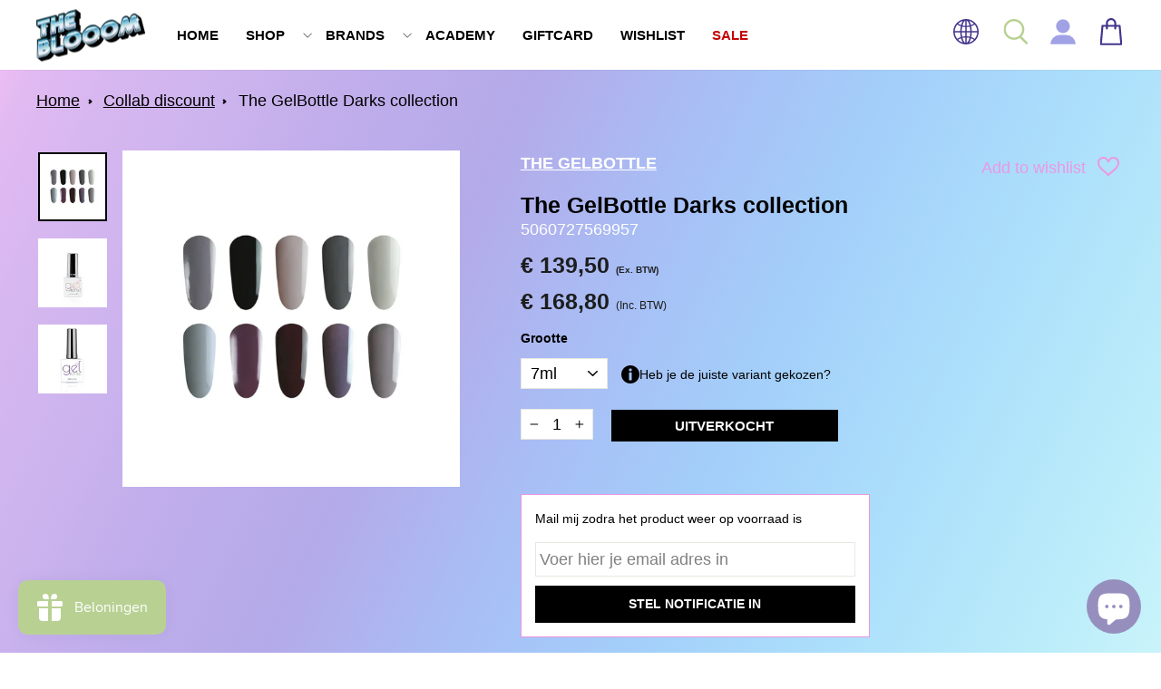

--- FILE ---
content_type: text/html; charset=utf-8
request_url: https://theblooom.nl/products/the-gelbottle-darks-collection
body_size: 45741
content:
<!doctype html>
<html class="no-js" lang="nl" dir="ltr">
<head>
  <meta charset="utf-8">
  <meta http-equiv="X-UA-Compatible" content="IE=edge,chrome=1">
  <meta name="viewport" content="width=device-width,initial-scale=1">
  <meta name="theme-color" content="#111111">
  <meta name="author" content="Semantico.nl">
  <link rel="canonical" href="https://theblooom.nl/products/the-gelbottle-darks-collection">
  <link rel="preconnect" href="https://cdn.shopify.com" crossorigin>
  <link rel="preconnect" href="https://fonts.shopifycdn.com" crossorigin>
  <link rel="dns-prefetch" href="https://productreviews.shopifycdn.com">
  <link rel="dns-prefetch" href="https://ajax.googleapis.com">
  <link rel="dns-prefetch" href="https://maps.googleapis.com">
  <link rel="dns-prefetch" href="https://maps.gstatic.com"><link rel="shortcut icon" href="//theblooom.nl/cdn/shop/files/b_los_logo_icon_e5785911-45eb-4990-9eb9-f5c6a7616547_32x32.png?v=1749475387" type="image/png" /><title>The GelBottle Darks collection
&ndash; The BLOOOM
</title>
<meta name="description" content="Maak een uitstapje naar de dark side met deze zwoele collectie van grijs en zwart, geïnspireerd op het middernachtelijk uur. Kies uit twee formaten - 20 ml voor extra veel lakplezier of 7 ml. Met het grote formaat kan je ongeveer 110 sets lakken en met de mini variant maximaal 40 sets. Deze collectie omvat: - Shadow- J"><meta property="og:site_name" content="The BLOOOM">
  <meta property="og:url" content="https://theblooom.nl/products/the-gelbottle-darks-collection">
  <meta property="og:title" content="The GelBottle Darks collection">
  <meta property="og:type" content="product">
  <meta property="og:description" content="Maak een uitstapje naar de dark side met deze zwoele collectie van grijs en zwart, geïnspireerd op het middernachtelijk uur. Kies uit twee formaten - 20 ml voor extra veel lakplezier of 7 ml. Met het grote formaat kan je ongeveer 110 sets lakken en met de mini variant maximaal 40 sets. Deze collectie omvat: - Shadow- J"><meta property="og:image" content="http://theblooom.nl/cdn/shop/files/DarksCollection.png?v=1686124039">
    <meta property="og:image:secure_url" content="https://theblooom.nl/cdn/shop/files/DarksCollection.png?v=1686124039">
    <meta property="og:image:width" content="1180">
    <meta property="og:image:height" content="1180"><meta name="twitter:site" content="@">
  <meta name="twitter:card" content="summary_large_image">
  <meta name="twitter:title" content="The GelBottle Darks collection">
  <meta name="twitter:description" content="Maak een uitstapje naar de dark side met deze zwoele collectie van grijs en zwart, geïnspireerd op het middernachtelijk uur. Kies uit twee formaten - 20 ml voor extra veel lakplezier of 7 ml. Met het grote formaat kan je ongeveer 110 sets lakken en met de mini variant maximaal 40 sets. Deze collectie omvat: - Shadow- J">
<style data-shopify>
  

  
  
  
</style><link href="//theblooom.nl/cdn/shop/t/8/assets/theme.css?v=181744860851249244611749047971" rel="stylesheet" type="text/css" media="all" />
<style data-shopify>:root {
    --typeHeaderPrimary: Helvetica;
    --typeHeaderFallback: Arial, sans-serif;
    --typeHeaderSize: 45px;
    --typeHeaderWeight: 700;
    --typeHeaderLineHeight: 1;
    --typeHeaderSpacing: 0.0em;

    --typeBasePrimary:Helvetica;
    --typeBaseFallback:Arial, sans-serif;
    --typeBaseSize: 18px;
    --typeBaseWeight: 400;
    --typeBaseSpacing: 0.0em;
    --typeBaseLineHeight: 1.6;

    --typeCollectionTitle: 20px;

    --iconWeight: 2px;
    --iconLinecaps: miter;

    
      --buttonRadius: 0px;
    

    --colorGridOverlayOpacity: 0.1;
  }

  .placeholder-content {
    background-image: linear-gradient(100deg, #ffffff 40%, #f7f7f7 63%, #ffffff 79%);
  }</style> 

  <link href="//theblooom.nl/cdn/shop/t/8/assets/custom.css?v=55740540771741921271757879730" rel="stylesheet" type="text/css" media="all" />

  <script>
    document.documentElement.className = document.documentElement.className.replace('no-js', 'js');

    window.theme = window.theme || {};
    theme.routes = {
      home: "/",
      cart: "/cart.js",
      cartPage: "/cart",
      cartAdd: "/cart/add.js",
      cartChange: "/cart/change.js",
      search: "/search"
    };
    theme.strings = {
      soldOut: "Uitverkocht",
      unavailable: "Niet beschikbaar",
      inStockLabel: "Op voorraad",
      oneStockLabel: "Lage voorraad - nog [count] beschikbaar",
      otherStockLabel: "Lage voorraad - nog [count] beschikbaar",
      willNotShipUntil: "Klaar om verzonden te worden [date]",
      willBeInStockAfter: "Terug in voorraad [date]",
      waitingForStock: "Voorraad onderweg",
      savePrice: "Bespaar [saved_amount]",
      cartEmpty: "Jouw winkelmandje is leeg",
      cartTermsConfirmation: "Om af te rekenen dien je akkoord te gaan met de algemene voorwaarden en gebruik je de producten op een professionele wijze.",
      searchCollections: "Collecties:",
      searchPages: "Pagina\u0026#39;s:",
      searchArticles: "Artikelen:",
      productFrom: "van ",
    };
    theme.settings = {
      cartType: "drawer",
      isCustomerTemplate: false,
      moneyFormat: "€ {{amount_with_comma_separator}}",
      saveType: "percent",
      productImageSize: "square",
      productImageCover: true,
      predictiveSearch: true,
      predictiveSearchType: "product,article,page,collection",
      predictiveSearchVendor: true,
      predictiveSearchPrice: false,
      quickView: true,
      themeName: 'Impulse',
      themeVersion: "7.1.0"
    };
  </script>

  <script type='text/javascript' src='/apps/wlm/js/wlm-1.1.js'></script>


 
 









<style type="text/css">.wlm-message-pnf{text-align:center}#wlm-pwd-form{padding:30px 0;text-align:center}#wlm-wrapper{display:inline-block}#wlm-pwd-error{display:none;color:#FB8077;text-align:left;margin-top:10px;font-size:1.3rem}#wlm-pwd-error.wlm-error{border:1px solid #FB8077}#wlm-pwd-form-button{display:inline-block !important;height:auto !important;padding:8px 15px !important;background:black;border-radius:0 !important;color:#fff !important;text-decoration:none !important;vertical-align:top}.wlm-instantclick-fix,.wlm-item-selector{position:absolute;z-index:-999;display:none;height:0;width:0;font-size:0;line-height:0}#wlm-pwd-msg{margin-bottom:20px;text-align:left}#wlm-pwd-msg>p{margin-top:0;margin-bottom:0}.wlm-form-holder{display:flex}#wlm-pwd{border-color:black;border-width:1px;border-right:0;padding:0 10px}#wlm-pwd:focus-visible{outline:0}</style>














































<script type='text/javascript'>
wlm.arrHideLinks.push('');
</script><style type='text/css' class='wlm-auto-hl-styles'>{ display: none !important; }</style>






<script type='text/javascript'>

wlm.navigateByLocation();

wlm.jq(document).ready(function(){
wlm.removeLinks();
});
</script>



  <script>window.performance && window.performance.mark && window.performance.mark('shopify.content_for_header.start');</script><meta name="facebook-domain-verification" content="h6yfsbh4gpgnnysot6q2ao1lnnby8p">
<meta name="google-site-verification" content="rV7lANRD2em4RObblyERlYQ5RiTA77mxWKlSMiJquzI">
<meta id="shopify-digital-wallet" name="shopify-digital-wallet" content="/56236834914/digital_wallets/dialog">
<meta name="shopify-checkout-api-token" content="071bde5700343c6cc05f3b43ecee398d">
<meta id="in-context-paypal-metadata" data-shop-id="56236834914" data-venmo-supported="false" data-environment="production" data-locale="nl_NL" data-paypal-v4="true" data-currency="EUR">
<link rel="alternate" hreflang="x-default" href="https://theblooom.nl/products/the-gelbottle-darks-collection">
<link rel="alternate" hreflang="nl" href="https://theblooom.nl/products/the-gelbottle-darks-collection">
<link rel="alternate" hreflang="en" href="https://theblooom.nl/en/products/the-gelbottle-darks-collection">
<link rel="alternate" type="application/json+oembed" href="https://theblooom.nl/products/the-gelbottle-darks-collection.oembed">
<script async="async" src="/checkouts/internal/preloads.js?locale=nl-NL"></script>
<script id="apple-pay-shop-capabilities" type="application/json">{"shopId":56236834914,"countryCode":"NL","currencyCode":"EUR","merchantCapabilities":["supports3DS"],"merchantId":"gid:\/\/shopify\/Shop\/56236834914","merchantName":"The BLOOOM","requiredBillingContactFields":["postalAddress","email","phone"],"requiredShippingContactFields":["postalAddress","email","phone"],"shippingType":"shipping","supportedNetworks":["visa","maestro","masterCard","amex"],"total":{"type":"pending","label":"The BLOOOM","amount":"1.00"},"shopifyPaymentsEnabled":true,"supportsSubscriptions":true}</script>
<script id="shopify-features" type="application/json">{"accessToken":"071bde5700343c6cc05f3b43ecee398d","betas":["rich-media-storefront-analytics"],"domain":"theblooom.nl","predictiveSearch":true,"shopId":56236834914,"locale":"nl"}</script>
<script>var Shopify = Shopify || {};
Shopify.shop = "theblooom.myshopify.com";
Shopify.locale = "nl";
Shopify.currency = {"active":"EUR","rate":"1.0"};
Shopify.country = "NL";
Shopify.theme = {"name":"Semantico.nl - Impulse710 -- WPD","id":154564460878,"schema_name":"Impulse","schema_version":"7.1.0","theme_store_id":857,"role":"main"};
Shopify.theme.handle = "null";
Shopify.theme.style = {"id":null,"handle":null};
Shopify.cdnHost = "theblooom.nl/cdn";
Shopify.routes = Shopify.routes || {};
Shopify.routes.root = "/";</script>
<script type="module">!function(o){(o.Shopify=o.Shopify||{}).modules=!0}(window);</script>
<script>!function(o){function n(){var o=[];function n(){o.push(Array.prototype.slice.apply(arguments))}return n.q=o,n}var t=o.Shopify=o.Shopify||{};t.loadFeatures=n(),t.autoloadFeatures=n()}(window);</script>
<script id="shop-js-analytics" type="application/json">{"pageType":"product"}</script>
<script defer="defer" async type="module" src="//theblooom.nl/cdn/shopifycloud/shop-js/modules/v2/client.init-shop-cart-sync_6EKkpqRI.nl.esm.js"></script>
<script defer="defer" async type="module" src="//theblooom.nl/cdn/shopifycloud/shop-js/modules/v2/chunk.common_3amyFQVI.esm.js"></script>
<script type="module">
  await import("//theblooom.nl/cdn/shopifycloud/shop-js/modules/v2/client.init-shop-cart-sync_6EKkpqRI.nl.esm.js");
await import("//theblooom.nl/cdn/shopifycloud/shop-js/modules/v2/chunk.common_3amyFQVI.esm.js");

  window.Shopify.SignInWithShop?.initShopCartSync?.({"fedCMEnabled":true,"windoidEnabled":true});

</script>
<script>(function() {
  var isLoaded = false;
  function asyncLoad() {
    if (isLoaded) return;
    isLoaded = true;
    var urls = ["https:\/\/chimpstatic.com\/mcjs-connected\/js\/users\/c8f81e28317cdd0025453c9d4\/a2aeef8a9ed167ddb7b5b54a2.js?shop=theblooom.myshopify.com","\/\/cdn.shopify.com\/proxy\/ab06fd340a02e4a844d77ab56907aa3e9058a2c930b6f91d9419e08b22dd6960\/api.goaffpro.com\/loader.js?shop=theblooom.myshopify.com\u0026sp-cache-control=cHVibGljLCBtYXgtYWdlPTkwMA","\/\/swymv3free-01.azureedge.net\/code\/swym_fb_pixel.js?shop=theblooom.myshopify.com","https:\/\/s3-us-west-2.amazonaws.com\/da-restock\/da-restock.js?shop=theblooom.myshopify.com","https:\/\/static.klaviyo.com\/onsite\/js\/klaviyo.js?company_id=Srs8DL\u0026shop=theblooom.myshopify.com","https:\/\/static.klaviyo.com\/onsite\/js\/klaviyo.js?company_id=Srs8DL\u0026shop=theblooom.myshopify.com","https:\/\/js.smile.io\/v1\/smile-shopify.js?shop=theblooom.myshopify.com","https:\/\/shop.archivepro.io\/frontend\/app.min.js?shop=theblooom.myshopify.com","https:\/\/storage.nfcube.com\/instafeed-7f523c7894a47d334a83a29b3e8c9f11.js?shop=theblooom.myshopify.com"];
    for (var i = 0; i < urls.length; i++) {
      var s = document.createElement('script');
      s.type = 'text/javascript';
      s.async = true;
      s.src = urls[i];
      var x = document.getElementsByTagName('script')[0];
      x.parentNode.insertBefore(s, x);
    }
  };
  if(window.attachEvent) {
    window.attachEvent('onload', asyncLoad);
  } else {
    window.addEventListener('load', asyncLoad, false);
  }
})();</script>
<script id="__st">var __st={"a":56236834914,"offset":3600,"reqid":"896008f0-3abc-404f-aed6-6f296f3692a5-1768410485","pageurl":"theblooom.nl\/products\/the-gelbottle-darks-collection","u":"36560f08ce51","p":"product","rtyp":"product","rid":6847699058786};</script>
<script>window.ShopifyPaypalV4VisibilityTracking = true;</script>
<script id="captcha-bootstrap">!function(){'use strict';const t='contact',e='account',n='new_comment',o=[[t,t],['blogs',n],['comments',n],[t,'customer']],c=[[e,'customer_login'],[e,'guest_login'],[e,'recover_customer_password'],[e,'create_customer']],r=t=>t.map((([t,e])=>`form[action*='/${t}']:not([data-nocaptcha='true']) input[name='form_type'][value='${e}']`)).join(','),a=t=>()=>t?[...document.querySelectorAll(t)].map((t=>t.form)):[];function s(){const t=[...o],e=r(t);return a(e)}const i='password',u='form_key',d=['recaptcha-v3-token','g-recaptcha-response','h-captcha-response',i],f=()=>{try{return window.sessionStorage}catch{return}},m='__shopify_v',_=t=>t.elements[u];function p(t,e,n=!1){try{const o=window.sessionStorage,c=JSON.parse(o.getItem(e)),{data:r}=function(t){const{data:e,action:n}=t;return t[m]||n?{data:e,action:n}:{data:t,action:n}}(c);for(const[e,n]of Object.entries(r))t.elements[e]&&(t.elements[e].value=n);n&&o.removeItem(e)}catch(o){console.error('form repopulation failed',{error:o})}}const l='form_type',E='cptcha';function T(t){t.dataset[E]=!0}const w=window,h=w.document,L='Shopify',v='ce_forms',y='captcha';let A=!1;((t,e)=>{const n=(g='f06e6c50-85a8-45c8-87d0-21a2b65856fe',I='https://cdn.shopify.com/shopifycloud/storefront-forms-hcaptcha/ce_storefront_forms_captcha_hcaptcha.v1.5.2.iife.js',D={infoText:'Beschermd door hCaptcha',privacyText:'Privacy',termsText:'Voorwaarden'},(t,e,n)=>{const o=w[L][v],c=o.bindForm;if(c)return c(t,g,e,D).then(n);var r;o.q.push([[t,g,e,D],n]),r=I,A||(h.body.append(Object.assign(h.createElement('script'),{id:'captcha-provider',async:!0,src:r})),A=!0)});var g,I,D;w[L]=w[L]||{},w[L][v]=w[L][v]||{},w[L][v].q=[],w[L][y]=w[L][y]||{},w[L][y].protect=function(t,e){n(t,void 0,e),T(t)},Object.freeze(w[L][y]),function(t,e,n,w,h,L){const[v,y,A,g]=function(t,e,n){const i=e?o:[],u=t?c:[],d=[...i,...u],f=r(d),m=r(i),_=r(d.filter((([t,e])=>n.includes(e))));return[a(f),a(m),a(_),s()]}(w,h,L),I=t=>{const e=t.target;return e instanceof HTMLFormElement?e:e&&e.form},D=t=>v().includes(t);t.addEventListener('submit',(t=>{const e=I(t);if(!e)return;const n=D(e)&&!e.dataset.hcaptchaBound&&!e.dataset.recaptchaBound,o=_(e),c=g().includes(e)&&(!o||!o.value);(n||c)&&t.preventDefault(),c&&!n&&(function(t){try{if(!f())return;!function(t){const e=f();if(!e)return;const n=_(t);if(!n)return;const o=n.value;o&&e.removeItem(o)}(t);const e=Array.from(Array(32),(()=>Math.random().toString(36)[2])).join('');!function(t,e){_(t)||t.append(Object.assign(document.createElement('input'),{type:'hidden',name:u})),t.elements[u].value=e}(t,e),function(t,e){const n=f();if(!n)return;const o=[...t.querySelectorAll(`input[type='${i}']`)].map((({name:t})=>t)),c=[...d,...o],r={};for(const[a,s]of new FormData(t).entries())c.includes(a)||(r[a]=s);n.setItem(e,JSON.stringify({[m]:1,action:t.action,data:r}))}(t,e)}catch(e){console.error('failed to persist form',e)}}(e),e.submit())}));const S=(t,e)=>{t&&!t.dataset[E]&&(n(t,e.some((e=>e===t))),T(t))};for(const o of['focusin','change'])t.addEventListener(o,(t=>{const e=I(t);D(e)&&S(e,y())}));const B=e.get('form_key'),M=e.get(l),P=B&&M;t.addEventListener('DOMContentLoaded',(()=>{const t=y();if(P)for(const e of t)e.elements[l].value===M&&p(e,B);[...new Set([...A(),...v().filter((t=>'true'===t.dataset.shopifyCaptcha))])].forEach((e=>S(e,t)))}))}(h,new URLSearchParams(w.location.search),n,t,e,['guest_login'])})(!0,!0)}();</script>
<script integrity="sha256-4kQ18oKyAcykRKYeNunJcIwy7WH5gtpwJnB7kiuLZ1E=" data-source-attribution="shopify.loadfeatures" defer="defer" src="//theblooom.nl/cdn/shopifycloud/storefront/assets/storefront/load_feature-a0a9edcb.js" crossorigin="anonymous"></script>
<script data-source-attribution="shopify.dynamic_checkout.dynamic.init">var Shopify=Shopify||{};Shopify.PaymentButton=Shopify.PaymentButton||{isStorefrontPortableWallets:!0,init:function(){window.Shopify.PaymentButton.init=function(){};var t=document.createElement("script");t.src="https://theblooom.nl/cdn/shopifycloud/portable-wallets/latest/portable-wallets.nl.js",t.type="module",document.head.appendChild(t)}};
</script>
<script data-source-attribution="shopify.dynamic_checkout.buyer_consent">
  function portableWalletsHideBuyerConsent(e){var t=document.getElementById("shopify-buyer-consent"),n=document.getElementById("shopify-subscription-policy-button");t&&n&&(t.classList.add("hidden"),t.setAttribute("aria-hidden","true"),n.removeEventListener("click",e))}function portableWalletsShowBuyerConsent(e){var t=document.getElementById("shopify-buyer-consent"),n=document.getElementById("shopify-subscription-policy-button");t&&n&&(t.classList.remove("hidden"),t.removeAttribute("aria-hidden"),n.addEventListener("click",e))}window.Shopify?.PaymentButton&&(window.Shopify.PaymentButton.hideBuyerConsent=portableWalletsHideBuyerConsent,window.Shopify.PaymentButton.showBuyerConsent=portableWalletsShowBuyerConsent);
</script>
<script data-source-attribution="shopify.dynamic_checkout.cart.bootstrap">document.addEventListener("DOMContentLoaded",(function(){function t(){return document.querySelector("shopify-accelerated-checkout-cart, shopify-accelerated-checkout")}if(t())Shopify.PaymentButton.init();else{new MutationObserver((function(e,n){t()&&(Shopify.PaymentButton.init(),n.disconnect())})).observe(document.body,{childList:!0,subtree:!0})}}));
</script>
<script id='scb4127' type='text/javascript' async='' src='https://theblooom.nl/cdn/shopifycloud/privacy-banner/storefront-banner.js'></script><link id="shopify-accelerated-checkout-styles" rel="stylesheet" media="screen" href="https://theblooom.nl/cdn/shopifycloud/portable-wallets/latest/accelerated-checkout-backwards-compat.css" crossorigin="anonymous">
<style id="shopify-accelerated-checkout-cart">
        #shopify-buyer-consent {
  margin-top: 1em;
  display: inline-block;
  width: 100%;
}

#shopify-buyer-consent.hidden {
  display: none;
}

#shopify-subscription-policy-button {
  background: none;
  border: none;
  padding: 0;
  text-decoration: underline;
  font-size: inherit;
  cursor: pointer;
}

#shopify-subscription-policy-button::before {
  box-shadow: none;
}

      </style>

<script>window.performance && window.performance.mark && window.performance.mark('shopify.content_for_header.end');</script>

  <script src="//theblooom.nl/cdn/shop/t/8/assets/vendor-scripts-v11.js" defer="defer"></script><link rel="stylesheet" href="//theblooom.nl/cdn/shop/t/8/assets/country-flags.css"><script src="//theblooom.nl/cdn/shop/t/8/assets/theme.js?v=166542314060835066821744093665" defer="defer"></script>


  
  
  

	<!-- "snippets/vitals-loader.liquid" was not rendered, the associated app was uninstalled -->
<!-- Google Tag Manager -->
<script>(function(w,d,s,l,i){w[l]=w[l]||[];w[l].push({'gtm.start':
new Date().getTime(),event:'gtm.js'});var f=d.getElementsByTagName(s)[0],
j=d.createElement(s),dl=l!='dataLayer'?'&l='+l:'';j.async=true;j.src=
'https://www.googletagmanager.com/gtm.js?id='+i+dl;f.parentNode.insertBefore(j,f);
})(window,document,'script','dataLayer','GTM-MJBLQKPM');</script>
<!-- End Google Tag Manager -->
  



















 




 <div class="evm-wiser-popup-mainsection"></div>	<!-- BEGIN app block: shopify://apps/timesact-pre-order/blocks/app-embed/bf6c109b-79b5-457c-8752-0e5e9e9676e7 -->
<!-- END app block --><!-- BEGIN app block: shopify://apps/gift-card-hero-all-in-one/blocks/app-embed/57babc6a-ae2b-46cf-b565-dd8395b0276b --><!-- BEGIN app snippet: gift-hero-snippet -->

<script async>
  (function() {
    window.ScCommon = {
      shop: {
        moneyFormat: window?.GiftCardHeroCustom?.moneyFormat || '€ {{amount_with_comma_separator}}',
        customer: null,
      },
    };
    
      window.GiftCardHero = {
        common: {
          translations: {
            preview: 'Preview',
            mycards: 'Mijn cadeaubonnen',
            account: 'Mijn account',
            details: 'Details',
            noRegisteredCards: 'No registered gift cards',
            checkBalance: 'Controleer de balans',
            customAmount: 'Aangepast',
            giftCard: 'Cadeaubon',
            expiresOn: 'Verloopt op {{ expiry }}',
          },
        },
        shop: {
          items: [],
          currency: 'EUR',
          mainCurrency: 'EUR',
        },
        balance: {
          design: {"checkerBtnBg":"#8533fc","checkerBtnColor":"#ffffff","checkerModalBorderRadius":5,"checkerButtonBorderRadius":36,"checkerModalBg":"#ffffff","bubbleBg":"#ffce33","bubbleColor":"#0D0D2A","bubbleBorderRadius":5,"textColor":"#000000","inputBg":"#ffffff","inputBorderRadius":2,"inputBorderColor":"#acacac","inputColor":"#000000","submitBg":"#000000","submitBorder":"#000000","submitBorderRadius":2,"submitColor":"#ffffff","findBtnBg":"#4e63df","findBtnBorder":"#4e63df","findBtnColor":"#ffffff","fintBtnRadius":6,"progressBg":"#d5dae3","progressRadius":10,"applyBg":"#D4D8EF","applyColor":"#242445","applyRadius":6},
          translations: {
            'nl': {"checkerBtnText":"CADEAUBON SALDO CONTROLEREN","inputLabel":"Inwisselen of het saldo van cadeaubonnen controleren","submitLabel":"Controleren","placeholder":"Vul hier uw Cadeaucode in","more":"Vind producten tegen een vergelijkbare prijs","cartSubotal":"Subtotaal winkelwagen: ","usedBalance":"Toegepast saldo:","unusedBalance":"Niet-toegepast saldo:","cardBalance":"Gift card balans","apply":"Saldo toepassen op een kar"} || {"checkerBtnText":"GIFT CARD BALANCE CHECK","inputLabel":"Redeem or check balance of gift cards","submitLabel":"Check","placeholder":"Enter your gift code here","more":"Find products at a similar price","cartSubotal":"Cart subtotal: ","usedBalance":"Applied balance:","unusedBalance":"Unapplied balance:","cardBalance":"Gift card balans","apply":"Apply balance to a cart"},
          },
        },
        settings: {"balance":{"enabled":false,"recommendProducts":true,"showProgressCart":true,"showBubble":true,"showProgressTime":"4","allowApply":true,"showProgress":true,"allowMultiple":true,"showWidget":"5","title":"Gift card balans checker","beforeText":"\u003cp\u003eWil je weten hoeveel er nog op je gift card staat?\u003c\/p\u003e\u003cp\u003eEnter you gift card number in the input field below in order to check your gift card balance.\u003c\/p\u003e","afterText":"\u003ch3\u003e\u003cstrong\u003eAdditional information\u003c\/strong\u003e\u003c\/h3\u003e\u003cul\u003e\u003cli\u003eYou may apply your gift card at a checkout page.\u003c\/li\u003e\u003cli\u003eYou may use your gift card multiple times if your gift card has a remaining balance.\u003c\/li\u003e\u003cli\u003eYou may apply multiple gift cards at a checkout page.\u003c\/li\u003e\u003cli\u003eYou can't use a gift card to buy another gift card.\u003c\/li\u003e\u003c\/ul\u003e\u003cp\u003e\u003cbr\u003e\u003c\/p\u003e\u003cp style=\"text-align: right; font-size: 0.9em;\" class=\"sc-powered-by\"\u003ePowered by \u003cspan\u003e\u003ca href=\"https:\/\/apps.shopify.com\/gift-card-hero\" target=\"_blank\"\u003eShopify Gift Card Hero App\u003c\/a\u003e\u003c\/span\u003e\u003c\/p\u003e","version":"v2"}},
        isGiftProduct: false,
        productId: 6847699058786,
        img: 'files/DarksCollection.png',
        options: [{"name":"Grootte","position":1,"values":["7ml","20ml"]}],
        hideMyGiftcards: false,
        giftcards: true,
      };
    
    
  })();
</script>


<!-- END app snippet -->






  
  <script
    src="https://cdn.shopify.com/extensions/019ba21b-a3a1-742b-8fbb-04b217110c79/giftcard-hero-439/assets/storefront.min.js"
    defer
    data-cmp-ignore
    data-cmp-ab="2"
    data-cookieconsent="ignore"></script>
  





<!-- END app block --><!-- BEGIN app block: shopify://apps/klaviyo-email-marketing-sms/blocks/klaviyo-onsite-embed/2632fe16-c075-4321-a88b-50b567f42507 -->












  <script async src="https://static.klaviyo.com/onsite/js/SE2e48/klaviyo.js?company_id=SE2e48"></script>
  <script>!function(){if(!window.klaviyo){window._klOnsite=window._klOnsite||[];try{window.klaviyo=new Proxy({},{get:function(n,i){return"push"===i?function(){var n;(n=window._klOnsite).push.apply(n,arguments)}:function(){for(var n=arguments.length,o=new Array(n),w=0;w<n;w++)o[w]=arguments[w];var t="function"==typeof o[o.length-1]?o.pop():void 0,e=new Promise((function(n){window._klOnsite.push([i].concat(o,[function(i){t&&t(i),n(i)}]))}));return e}}})}catch(n){window.klaviyo=window.klaviyo||[],window.klaviyo.push=function(){var n;(n=window._klOnsite).push.apply(n,arguments)}}}}();</script>

  
    <script id="viewed_product">
      if (item == null) {
        var _learnq = _learnq || [];

        var MetafieldReviews = null
        var MetafieldYotpoRating = null
        var MetafieldYotpoCount = null
        var MetafieldLooxRating = null
        var MetafieldLooxCount = null
        var okendoProduct = null
        var okendoProductReviewCount = null
        var okendoProductReviewAverageValue = null
        try {
          // The following fields are used for Customer Hub recently viewed in order to add reviews.
          // This information is not part of __kla_viewed. Instead, it is part of __kla_viewed_reviewed_items
          MetafieldReviews = {};
          MetafieldYotpoRating = null
          MetafieldYotpoCount = null
          MetafieldLooxRating = null
          MetafieldLooxCount = null

          okendoProduct = null
          // If the okendo metafield is not legacy, it will error, which then requires the new json formatted data
          if (okendoProduct && 'error' in okendoProduct) {
            okendoProduct = null
          }
          okendoProductReviewCount = okendoProduct ? okendoProduct.reviewCount : null
          okendoProductReviewAverageValue = okendoProduct ? okendoProduct.reviewAverageValue : null
        } catch (error) {
          console.error('Error in Klaviyo onsite reviews tracking:', error);
        }

        var item = {
          Name: "The GelBottle Darks collection",
          ProductID: 6847699058786,
          Categories: ["Collab discount","Regular products","Summer Sale","The GelBottle","The GelBottle Gelpolish MINI's","The GelBottle MINI's","Wintersale"],
          ImageURL: "https://theblooom.nl/cdn/shop/files/DarksCollection_grande.png?v=1686124039",
          URL: "https://theblooom.nl/products/the-gelbottle-darks-collection",
          Brand: "The GelBottle",
          Price: "€ 139,50",
          Value: "139,50",
          CompareAtPrice: "€ 0,00"
        };
        _learnq.push(['track', 'Viewed Product', item]);
        _learnq.push(['trackViewedItem', {
          Title: item.Name,
          ItemId: item.ProductID,
          Categories: item.Categories,
          ImageUrl: item.ImageURL,
          Url: item.URL,
          Metadata: {
            Brand: item.Brand,
            Price: item.Price,
            Value: item.Value,
            CompareAtPrice: item.CompareAtPrice
          },
          metafields:{
            reviews: MetafieldReviews,
            yotpo:{
              rating: MetafieldYotpoRating,
              count: MetafieldYotpoCount,
            },
            loox:{
              rating: MetafieldLooxRating,
              count: MetafieldLooxCount,
            },
            okendo: {
              rating: okendoProductReviewAverageValue,
              count: okendoProductReviewCount,
            }
          }
        }]);
      }
    </script>
  




  <script>
    window.klaviyoReviewsProductDesignMode = false
  </script>







<!-- END app block --><script src="https://cdn.shopify.com/extensions/019a9cc4-a781-7c6f-a0b8-708bf879b257/bundles-42/assets/simple-bundles-v2.min.js" type="text/javascript" defer="defer"></script>
<script src="https://cdn.shopify.com/extensions/3ee93129-d11c-4adb-8a29-0c9bec8a2202/preorder-notify-me-timesact-17/assets/timesact.js" type="text/javascript" defer="defer"></script>
<link href="https://cdn.shopify.com/extensions/3ee93129-d11c-4adb-8a29-0c9bec8a2202/preorder-notify-me-timesact-17/assets/timesact.css" rel="stylesheet" type="text/css" media="all">
<script src="https://cdn.shopify.com/extensions/8a73ca8c-e52c-403e-a285-960b1a039a01/alert-me-restock-alerts-18/assets/da-restock.js" type="text/javascript" defer="defer"></script>
<link href="https://cdn.shopify.com/extensions/8a73ca8c-e52c-403e-a285-960b1a039a01/alert-me-restock-alerts-18/assets/da-restock.css" rel="stylesheet" type="text/css" media="all">
<script src="https://cdn.shopify.com/extensions/7bc9bb47-adfa-4267-963e-cadee5096caf/inbox-1252/assets/inbox-chat-loader.js" type="text/javascript" defer="defer"></script>
<link href="https://monorail-edge.shopifysvc.com" rel="dns-prefetch">
<script>(function(){if ("sendBeacon" in navigator && "performance" in window) {try {var session_token_from_headers = performance.getEntriesByType('navigation')[0].serverTiming.find(x => x.name == '_s').description;} catch {var session_token_from_headers = undefined;}var session_cookie_matches = document.cookie.match(/_shopify_s=([^;]*)/);var session_token_from_cookie = session_cookie_matches && session_cookie_matches.length === 2 ? session_cookie_matches[1] : "";var session_token = session_token_from_headers || session_token_from_cookie || "";function handle_abandonment_event(e) {var entries = performance.getEntries().filter(function(entry) {return /monorail-edge.shopifysvc.com/.test(entry.name);});if (!window.abandonment_tracked && entries.length === 0) {window.abandonment_tracked = true;var currentMs = Date.now();var navigation_start = performance.timing.navigationStart;var payload = {shop_id: 56236834914,url: window.location.href,navigation_start,duration: currentMs - navigation_start,session_token,page_type: "product"};window.navigator.sendBeacon("https://monorail-edge.shopifysvc.com/v1/produce", JSON.stringify({schema_id: "online_store_buyer_site_abandonment/1.1",payload: payload,metadata: {event_created_at_ms: currentMs,event_sent_at_ms: currentMs}}));}}window.addEventListener('pagehide', handle_abandonment_event);}}());</script>
<script id="web-pixels-manager-setup">(function e(e,d,r,n,o){if(void 0===o&&(o={}),!Boolean(null===(a=null===(i=window.Shopify)||void 0===i?void 0:i.analytics)||void 0===a?void 0:a.replayQueue)){var i,a;window.Shopify=window.Shopify||{};var t=window.Shopify;t.analytics=t.analytics||{};var s=t.analytics;s.replayQueue=[],s.publish=function(e,d,r){return s.replayQueue.push([e,d,r]),!0};try{self.performance.mark("wpm:start")}catch(e){}var l=function(){var e={modern:/Edge?\/(1{2}[4-9]|1[2-9]\d|[2-9]\d{2}|\d{4,})\.\d+(\.\d+|)|Firefox\/(1{2}[4-9]|1[2-9]\d|[2-9]\d{2}|\d{4,})\.\d+(\.\d+|)|Chrom(ium|e)\/(9{2}|\d{3,})\.\d+(\.\d+|)|(Maci|X1{2}).+ Version\/(15\.\d+|(1[6-9]|[2-9]\d|\d{3,})\.\d+)([,.]\d+|)( \(\w+\)|)( Mobile\/\w+|) Safari\/|Chrome.+OPR\/(9{2}|\d{3,})\.\d+\.\d+|(CPU[ +]OS|iPhone[ +]OS|CPU[ +]iPhone|CPU IPhone OS|CPU iPad OS)[ +]+(15[._]\d+|(1[6-9]|[2-9]\d|\d{3,})[._]\d+)([._]\d+|)|Android:?[ /-](13[3-9]|1[4-9]\d|[2-9]\d{2}|\d{4,})(\.\d+|)(\.\d+|)|Android.+Firefox\/(13[5-9]|1[4-9]\d|[2-9]\d{2}|\d{4,})\.\d+(\.\d+|)|Android.+Chrom(ium|e)\/(13[3-9]|1[4-9]\d|[2-9]\d{2}|\d{4,})\.\d+(\.\d+|)|SamsungBrowser\/([2-9]\d|\d{3,})\.\d+/,legacy:/Edge?\/(1[6-9]|[2-9]\d|\d{3,})\.\d+(\.\d+|)|Firefox\/(5[4-9]|[6-9]\d|\d{3,})\.\d+(\.\d+|)|Chrom(ium|e)\/(5[1-9]|[6-9]\d|\d{3,})\.\d+(\.\d+|)([\d.]+$|.*Safari\/(?![\d.]+ Edge\/[\d.]+$))|(Maci|X1{2}).+ Version\/(10\.\d+|(1[1-9]|[2-9]\d|\d{3,})\.\d+)([,.]\d+|)( \(\w+\)|)( Mobile\/\w+|) Safari\/|Chrome.+OPR\/(3[89]|[4-9]\d|\d{3,})\.\d+\.\d+|(CPU[ +]OS|iPhone[ +]OS|CPU[ +]iPhone|CPU IPhone OS|CPU iPad OS)[ +]+(10[._]\d+|(1[1-9]|[2-9]\d|\d{3,})[._]\d+)([._]\d+|)|Android:?[ /-](13[3-9]|1[4-9]\d|[2-9]\d{2}|\d{4,})(\.\d+|)(\.\d+|)|Mobile Safari.+OPR\/([89]\d|\d{3,})\.\d+\.\d+|Android.+Firefox\/(13[5-9]|1[4-9]\d|[2-9]\d{2}|\d{4,})\.\d+(\.\d+|)|Android.+Chrom(ium|e)\/(13[3-9]|1[4-9]\d|[2-9]\d{2}|\d{4,})\.\d+(\.\d+|)|Android.+(UC? ?Browser|UCWEB|U3)[ /]?(15\.([5-9]|\d{2,})|(1[6-9]|[2-9]\d|\d{3,})\.\d+)\.\d+|SamsungBrowser\/(5\.\d+|([6-9]|\d{2,})\.\d+)|Android.+MQ{2}Browser\/(14(\.(9|\d{2,})|)|(1[5-9]|[2-9]\d|\d{3,})(\.\d+|))(\.\d+|)|K[Aa][Ii]OS\/(3\.\d+|([4-9]|\d{2,})\.\d+)(\.\d+|)/},d=e.modern,r=e.legacy,n=navigator.userAgent;return n.match(d)?"modern":n.match(r)?"legacy":"unknown"}(),u="modern"===l?"modern":"legacy",c=(null!=n?n:{modern:"",legacy:""})[u],f=function(e){return[e.baseUrl,"/wpm","/b",e.hashVersion,"modern"===e.buildTarget?"m":"l",".js"].join("")}({baseUrl:d,hashVersion:r,buildTarget:u}),m=function(e){var d=e.version,r=e.bundleTarget,n=e.surface,o=e.pageUrl,i=e.monorailEndpoint;return{emit:function(e){var a=e.status,t=e.errorMsg,s=(new Date).getTime(),l=JSON.stringify({metadata:{event_sent_at_ms:s},events:[{schema_id:"web_pixels_manager_load/3.1",payload:{version:d,bundle_target:r,page_url:o,status:a,surface:n,error_msg:t},metadata:{event_created_at_ms:s}}]});if(!i)return console&&console.warn&&console.warn("[Web Pixels Manager] No Monorail endpoint provided, skipping logging."),!1;try{return self.navigator.sendBeacon.bind(self.navigator)(i,l)}catch(e){}var u=new XMLHttpRequest;try{return u.open("POST",i,!0),u.setRequestHeader("Content-Type","text/plain"),u.send(l),!0}catch(e){return console&&console.warn&&console.warn("[Web Pixels Manager] Got an unhandled error while logging to Monorail."),!1}}}}({version:r,bundleTarget:l,surface:e.surface,pageUrl:self.location.href,monorailEndpoint:e.monorailEndpoint});try{o.browserTarget=l,function(e){var d=e.src,r=e.async,n=void 0===r||r,o=e.onload,i=e.onerror,a=e.sri,t=e.scriptDataAttributes,s=void 0===t?{}:t,l=document.createElement("script"),u=document.querySelector("head"),c=document.querySelector("body");if(l.async=n,l.src=d,a&&(l.integrity=a,l.crossOrigin="anonymous"),s)for(var f in s)if(Object.prototype.hasOwnProperty.call(s,f))try{l.dataset[f]=s[f]}catch(e){}if(o&&l.addEventListener("load",o),i&&l.addEventListener("error",i),u)u.appendChild(l);else{if(!c)throw new Error("Did not find a head or body element to append the script");c.appendChild(l)}}({src:f,async:!0,onload:function(){if(!function(){var e,d;return Boolean(null===(d=null===(e=window.Shopify)||void 0===e?void 0:e.analytics)||void 0===d?void 0:d.initialized)}()){var d=window.webPixelsManager.init(e)||void 0;if(d){var r=window.Shopify.analytics;r.replayQueue.forEach((function(e){var r=e[0],n=e[1],o=e[2];d.publishCustomEvent(r,n,o)})),r.replayQueue=[],r.publish=d.publishCustomEvent,r.visitor=d.visitor,r.initialized=!0}}},onerror:function(){return m.emit({status:"failed",errorMsg:"".concat(f," has failed to load")})},sri:function(e){var d=/^sha384-[A-Za-z0-9+/=]+$/;return"string"==typeof e&&d.test(e)}(c)?c:"",scriptDataAttributes:o}),m.emit({status:"loading"})}catch(e){m.emit({status:"failed",errorMsg:(null==e?void 0:e.message)||"Unknown error"})}}})({shopId: 56236834914,storefrontBaseUrl: "https://theblooom.nl",extensionsBaseUrl: "https://extensions.shopifycdn.com/cdn/shopifycloud/web-pixels-manager",monorailEndpoint: "https://monorail-edge.shopifysvc.com/unstable/produce_batch",surface: "storefront-renderer",enabledBetaFlags: ["2dca8a86","a0d5f9d2"],webPixelsConfigList: [{"id":"2549678414","configuration":"{\"accountID\":\"SE2e48\",\"webPixelConfig\":\"eyJlbmFibGVBZGRlZFRvQ2FydEV2ZW50cyI6IHRydWV9\"}","eventPayloadVersion":"v1","runtimeContext":"STRICT","scriptVersion":"524f6c1ee37bacdca7657a665bdca589","type":"APP","apiClientId":123074,"privacyPurposes":["ANALYTICS","MARKETING"],"dataSharingAdjustments":{"protectedCustomerApprovalScopes":["read_customer_address","read_customer_email","read_customer_name","read_customer_personal_data","read_customer_phone"]}},{"id":"2340553038","configuration":"{\"shop\":\"theblooom.myshopify.com\",\"cookie_duration\":\"604800\"}","eventPayloadVersion":"v1","runtimeContext":"STRICT","scriptVersion":"a2e7513c3708f34b1f617d7ce88f9697","type":"APP","apiClientId":2744533,"privacyPurposes":["ANALYTICS","MARKETING"],"dataSharingAdjustments":{"protectedCustomerApprovalScopes":["read_customer_address","read_customer_email","read_customer_name","read_customer_personal_data","read_customer_phone"]}},{"id":"1902215502","configuration":"{\"pixelCode\":\"CVHDVIBC77U76UBUKCSG\"}","eventPayloadVersion":"v1","runtimeContext":"STRICT","scriptVersion":"22e92c2ad45662f435e4801458fb78cc","type":"APP","apiClientId":4383523,"privacyPurposes":["ANALYTICS","MARKETING","SALE_OF_DATA"],"dataSharingAdjustments":{"protectedCustomerApprovalScopes":["read_customer_address","read_customer_email","read_customer_name","read_customer_personal_data","read_customer_phone"]}},{"id":"985563470","configuration":"{\"swymApiEndpoint\":\"https:\/\/swymstore-v3free-01.swymrelay.com\",\"swymTier\":\"v3free-01\"}","eventPayloadVersion":"v1","runtimeContext":"STRICT","scriptVersion":"5b6f6917e306bc7f24523662663331c0","type":"APP","apiClientId":1350849,"privacyPurposes":["ANALYTICS","MARKETING","PREFERENCES"],"dataSharingAdjustments":{"protectedCustomerApprovalScopes":["read_customer_email","read_customer_name","read_customer_personal_data","read_customer_phone"]}},{"id":"955384142","configuration":"{\"config\":\"{\\\"pixel_id\\\":\\\"G-HBZY4QH16Y\\\",\\\"target_country\\\":\\\"NL\\\",\\\"gtag_events\\\":[{\\\"type\\\":\\\"search\\\",\\\"action_label\\\":[\\\"G-HBZY4QH16Y\\\",\\\"AW-383839298\\\/jaq-CIPb9ZgYEMLYg7cB\\\"]},{\\\"type\\\":\\\"begin_checkout\\\",\\\"action_label\\\":[\\\"G-HBZY4QH16Y\\\",\\\"AW-383839298\\\/R-rtCInb9ZgYEMLYg7cB\\\"]},{\\\"type\\\":\\\"view_item\\\",\\\"action_label\\\":[\\\"G-HBZY4QH16Y\\\",\\\"AW-383839298\\\/2dmcCIDb9ZgYEMLYg7cB\\\",\\\"MC-XLQPF9DG83\\\"]},{\\\"type\\\":\\\"purchase\\\",\\\"action_label\\\":[\\\"G-HBZY4QH16Y\\\",\\\"AW-383839298\\\/Dz1ACPra9ZgYEMLYg7cB\\\",\\\"MC-XLQPF9DG83\\\"]},{\\\"type\\\":\\\"page_view\\\",\\\"action_label\\\":[\\\"G-HBZY4QH16Y\\\",\\\"AW-383839298\\\/0jwoCP3a9ZgYEMLYg7cB\\\",\\\"MC-XLQPF9DG83\\\"]},{\\\"type\\\":\\\"add_payment_info\\\",\\\"action_label\\\":[\\\"G-HBZY4QH16Y\\\",\\\"AW-383839298\\\/_gn3CIzb9ZgYEMLYg7cB\\\"]},{\\\"type\\\":\\\"add_to_cart\\\",\\\"action_label\\\":[\\\"G-HBZY4QH16Y\\\",\\\"AW-383839298\\\/cD0iCIbb9ZgYEMLYg7cB\\\"]}],\\\"enable_monitoring_mode\\\":false}\"}","eventPayloadVersion":"v1","runtimeContext":"OPEN","scriptVersion":"b2a88bafab3e21179ed38636efcd8a93","type":"APP","apiClientId":1780363,"privacyPurposes":[],"dataSharingAdjustments":{"protectedCustomerApprovalScopes":["read_customer_address","read_customer_email","read_customer_name","read_customer_personal_data","read_customer_phone"]}},{"id":"263127374","configuration":"{\"pixel_id\":\"185171253872399\",\"pixel_type\":\"facebook_pixel\",\"metaapp_system_user_token\":\"-\"}","eventPayloadVersion":"v1","runtimeContext":"OPEN","scriptVersion":"ca16bc87fe92b6042fbaa3acc2fbdaa6","type":"APP","apiClientId":2329312,"privacyPurposes":["ANALYTICS","MARKETING","SALE_OF_DATA"],"dataSharingAdjustments":{"protectedCustomerApprovalScopes":["read_customer_address","read_customer_email","read_customer_name","read_customer_personal_data","read_customer_phone"]}},{"id":"161022286","configuration":"{\"tagID\":\"2612454792732\"}","eventPayloadVersion":"v1","runtimeContext":"STRICT","scriptVersion":"18031546ee651571ed29edbe71a3550b","type":"APP","apiClientId":3009811,"privacyPurposes":["ANALYTICS","MARKETING","SALE_OF_DATA"],"dataSharingAdjustments":{"protectedCustomerApprovalScopes":["read_customer_address","read_customer_email","read_customer_name","read_customer_personal_data","read_customer_phone"]}},{"id":"shopify-app-pixel","configuration":"{}","eventPayloadVersion":"v1","runtimeContext":"STRICT","scriptVersion":"0450","apiClientId":"shopify-pixel","type":"APP","privacyPurposes":["ANALYTICS","MARKETING"]},{"id":"shopify-custom-pixel","eventPayloadVersion":"v1","runtimeContext":"LAX","scriptVersion":"0450","apiClientId":"shopify-pixel","type":"CUSTOM","privacyPurposes":["ANALYTICS","MARKETING"]}],isMerchantRequest: false,initData: {"shop":{"name":"The BLOOOM","paymentSettings":{"currencyCode":"EUR"},"myshopifyDomain":"theblooom.myshopify.com","countryCode":"NL","storefrontUrl":"https:\/\/theblooom.nl"},"customer":null,"cart":null,"checkout":null,"productVariants":[{"price":{"amount":139.5,"currencyCode":"EUR"},"product":{"title":"The GelBottle Darks collection","vendor":"The GelBottle","id":"6847699058786","untranslatedTitle":"The GelBottle Darks collection","url":"\/products\/the-gelbottle-darks-collection","type":"Gellak"},"id":"46737094181198","image":{"src":"\/\/theblooom.nl\/cdn\/shop\/files\/DarksCollection.png?v=1686124039"},"sku":"5060727569957","title":"7ml","untranslatedTitle":"7ml"},{"price":{"amount":239.5,"currencyCode":"EUR"},"product":{"title":"The GelBottle Darks collection","vendor":"The GelBottle","id":"6847699058786","untranslatedTitle":"The GelBottle Darks collection","url":"\/products\/the-gelbottle-darks-collection","type":"Gellak"},"id":"46737094213966","image":{"src":"\/\/theblooom.nl\/cdn\/shop\/files\/DarksCollection.png?v=1686124039"},"sku":"6096212586535","title":"20ml","untranslatedTitle":"20ml"}],"purchasingCompany":null},},"https://theblooom.nl/cdn","7cecd0b6w90c54c6cpe92089d5m57a67346",{"modern":"","legacy":""},{"shopId":"56236834914","storefrontBaseUrl":"https:\/\/theblooom.nl","extensionBaseUrl":"https:\/\/extensions.shopifycdn.com\/cdn\/shopifycloud\/web-pixels-manager","surface":"storefront-renderer","enabledBetaFlags":"[\"2dca8a86\", \"a0d5f9d2\"]","isMerchantRequest":"false","hashVersion":"7cecd0b6w90c54c6cpe92089d5m57a67346","publish":"custom","events":"[[\"page_viewed\",{}],[\"product_viewed\",{\"productVariant\":{\"price\":{\"amount\":139.5,\"currencyCode\":\"EUR\"},\"product\":{\"title\":\"The GelBottle Darks collection\",\"vendor\":\"The GelBottle\",\"id\":\"6847699058786\",\"untranslatedTitle\":\"The GelBottle Darks collection\",\"url\":\"\/products\/the-gelbottle-darks-collection\",\"type\":\"Gellak\"},\"id\":\"46737094181198\",\"image\":{\"src\":\"\/\/theblooom.nl\/cdn\/shop\/files\/DarksCollection.png?v=1686124039\"},\"sku\":\"5060727569957\",\"title\":\"7ml\",\"untranslatedTitle\":\"7ml\"}}]]"});</script><script>
  window.ShopifyAnalytics = window.ShopifyAnalytics || {};
  window.ShopifyAnalytics.meta = window.ShopifyAnalytics.meta || {};
  window.ShopifyAnalytics.meta.currency = 'EUR';
  var meta = {"product":{"id":6847699058786,"gid":"gid:\/\/shopify\/Product\/6847699058786","vendor":"The GelBottle","type":"Gellak","handle":"the-gelbottle-darks-collection","variants":[{"id":46737094181198,"price":13950,"name":"The GelBottle Darks collection - 7ml","public_title":"7ml","sku":"5060727569957"},{"id":46737094213966,"price":23950,"name":"The GelBottle Darks collection - 20ml","public_title":"20ml","sku":"6096212586535"}],"remote":false},"page":{"pageType":"product","resourceType":"product","resourceId":6847699058786,"requestId":"896008f0-3abc-404f-aed6-6f296f3692a5-1768410485"}};
  for (var attr in meta) {
    window.ShopifyAnalytics.meta[attr] = meta[attr];
  }
</script>
<script class="analytics">
  (function () {
    var customDocumentWrite = function(content) {
      var jquery = null;

      if (window.jQuery) {
        jquery = window.jQuery;
      } else if (window.Checkout && window.Checkout.$) {
        jquery = window.Checkout.$;
      }

      if (jquery) {
        jquery('body').append(content);
      }
    };

    var hasLoggedConversion = function(token) {
      if (token) {
        return document.cookie.indexOf('loggedConversion=' + token) !== -1;
      }
      return false;
    }

    var setCookieIfConversion = function(token) {
      if (token) {
        var twoMonthsFromNow = new Date(Date.now());
        twoMonthsFromNow.setMonth(twoMonthsFromNow.getMonth() + 2);

        document.cookie = 'loggedConversion=' + token + '; expires=' + twoMonthsFromNow;
      }
    }

    var trekkie = window.ShopifyAnalytics.lib = window.trekkie = window.trekkie || [];
    if (trekkie.integrations) {
      return;
    }
    trekkie.methods = [
      'identify',
      'page',
      'ready',
      'track',
      'trackForm',
      'trackLink'
    ];
    trekkie.factory = function(method) {
      return function() {
        var args = Array.prototype.slice.call(arguments);
        args.unshift(method);
        trekkie.push(args);
        return trekkie;
      };
    };
    for (var i = 0; i < trekkie.methods.length; i++) {
      var key = trekkie.methods[i];
      trekkie[key] = trekkie.factory(key);
    }
    trekkie.load = function(config) {
      trekkie.config = config || {};
      trekkie.config.initialDocumentCookie = document.cookie;
      var first = document.getElementsByTagName('script')[0];
      var script = document.createElement('script');
      script.type = 'text/javascript';
      script.onerror = function(e) {
        var scriptFallback = document.createElement('script');
        scriptFallback.type = 'text/javascript';
        scriptFallback.onerror = function(error) {
                var Monorail = {
      produce: function produce(monorailDomain, schemaId, payload) {
        var currentMs = new Date().getTime();
        var event = {
          schema_id: schemaId,
          payload: payload,
          metadata: {
            event_created_at_ms: currentMs,
            event_sent_at_ms: currentMs
          }
        };
        return Monorail.sendRequest("https://" + monorailDomain + "/v1/produce", JSON.stringify(event));
      },
      sendRequest: function sendRequest(endpointUrl, payload) {
        // Try the sendBeacon API
        if (window && window.navigator && typeof window.navigator.sendBeacon === 'function' && typeof window.Blob === 'function' && !Monorail.isIos12()) {
          var blobData = new window.Blob([payload], {
            type: 'text/plain'
          });

          if (window.navigator.sendBeacon(endpointUrl, blobData)) {
            return true;
          } // sendBeacon was not successful

        } // XHR beacon

        var xhr = new XMLHttpRequest();

        try {
          xhr.open('POST', endpointUrl);
          xhr.setRequestHeader('Content-Type', 'text/plain');
          xhr.send(payload);
        } catch (e) {
          console.log(e);
        }

        return false;
      },
      isIos12: function isIos12() {
        return window.navigator.userAgent.lastIndexOf('iPhone; CPU iPhone OS 12_') !== -1 || window.navigator.userAgent.lastIndexOf('iPad; CPU OS 12_') !== -1;
      }
    };
    Monorail.produce('monorail-edge.shopifysvc.com',
      'trekkie_storefront_load_errors/1.1',
      {shop_id: 56236834914,
      theme_id: 154564460878,
      app_name: "storefront",
      context_url: window.location.href,
      source_url: "//theblooom.nl/cdn/s/trekkie.storefront.55c6279c31a6628627b2ba1c5ff367020da294e2.min.js"});

        };
        scriptFallback.async = true;
        scriptFallback.src = '//theblooom.nl/cdn/s/trekkie.storefront.55c6279c31a6628627b2ba1c5ff367020da294e2.min.js';
        first.parentNode.insertBefore(scriptFallback, first);
      };
      script.async = true;
      script.src = '//theblooom.nl/cdn/s/trekkie.storefront.55c6279c31a6628627b2ba1c5ff367020da294e2.min.js';
      first.parentNode.insertBefore(script, first);
    };
    trekkie.load(
      {"Trekkie":{"appName":"storefront","development":false,"defaultAttributes":{"shopId":56236834914,"isMerchantRequest":null,"themeId":154564460878,"themeCityHash":"9928960639620037216","contentLanguage":"nl","currency":"EUR","eventMetadataId":"84de810b-8f7e-4c8e-af0e-c397dd19969d"},"isServerSideCookieWritingEnabled":true,"monorailRegion":"shop_domain","enabledBetaFlags":["65f19447"]},"Session Attribution":{},"S2S":{"facebookCapiEnabled":true,"source":"trekkie-storefront-renderer","apiClientId":580111}}
    );

    var loaded = false;
    trekkie.ready(function() {
      if (loaded) return;
      loaded = true;

      window.ShopifyAnalytics.lib = window.trekkie;

      var originalDocumentWrite = document.write;
      document.write = customDocumentWrite;
      try { window.ShopifyAnalytics.merchantGoogleAnalytics.call(this); } catch(error) {};
      document.write = originalDocumentWrite;

      window.ShopifyAnalytics.lib.page(null,{"pageType":"product","resourceType":"product","resourceId":6847699058786,"requestId":"896008f0-3abc-404f-aed6-6f296f3692a5-1768410485","shopifyEmitted":true});

      var match = window.location.pathname.match(/checkouts\/(.+)\/(thank_you|post_purchase)/)
      var token = match? match[1]: undefined;
      if (!hasLoggedConversion(token)) {
        setCookieIfConversion(token);
        window.ShopifyAnalytics.lib.track("Viewed Product",{"currency":"EUR","variantId":46737094181198,"productId":6847699058786,"productGid":"gid:\/\/shopify\/Product\/6847699058786","name":"The GelBottle Darks collection - 7ml","price":"139.50","sku":"5060727569957","brand":"The GelBottle","variant":"7ml","category":"Gellak","nonInteraction":true,"remote":false},undefined,undefined,{"shopifyEmitted":true});
      window.ShopifyAnalytics.lib.track("monorail:\/\/trekkie_storefront_viewed_product\/1.1",{"currency":"EUR","variantId":46737094181198,"productId":6847699058786,"productGid":"gid:\/\/shopify\/Product\/6847699058786","name":"The GelBottle Darks collection - 7ml","price":"139.50","sku":"5060727569957","brand":"The GelBottle","variant":"7ml","category":"Gellak","nonInteraction":true,"remote":false,"referer":"https:\/\/theblooom.nl\/products\/the-gelbottle-darks-collection"});
      }
    });


        var eventsListenerScript = document.createElement('script');
        eventsListenerScript.async = true;
        eventsListenerScript.src = "//theblooom.nl/cdn/shopifycloud/storefront/assets/shop_events_listener-3da45d37.js";
        document.getElementsByTagName('head')[0].appendChild(eventsListenerScript);

})();</script>
<script
  defer
  src="https://theblooom.nl/cdn/shopifycloud/perf-kit/shopify-perf-kit-3.0.3.min.js"
  data-application="storefront-renderer"
  data-shop-id="56236834914"
  data-render-region="gcp-us-east1"
  data-page-type="product"
  data-theme-instance-id="154564460878"
  data-theme-name="Impulse"
  data-theme-version="7.1.0"
  data-monorail-region="shop_domain"
  data-resource-timing-sampling-rate="10"
  data-shs="true"
  data-shs-beacon="true"
  data-shs-export-with-fetch="true"
  data-shs-logs-sample-rate="1"
  data-shs-beacon-endpoint="https://theblooom.nl/api/collect"
></script>
</head>


<body class="template-product" data-center-text="true" data-button_style="square" data-type_header_capitalize="true" data-type_headers_align_text="true" data-type_product_capitalize="false" data-swatch_style="square" >
<!-- Google Tag Manager (noscript) -->
<noscript><iframe src="https://www.googletagmanager.com/ns.html?id=GTM-MJBLQKPM" height="0" width="0" style="display:none;visibility:hidden"></iframe></noscript>
<!-- End Google Tag Manager (noscript) -->
  
  <a class="in-page-link visually-hidden skip-link" href="#MainContent">Spring naar inhoud</a>

  <div id="PageContainer" class="page-container">
    <div class="transition-body"><div id="shopify-section-header" class="shopify-section">

<div id="NavDrawer" class="drawer drawer--right">
  <div class="drawer__contents">
    <div class="drawer__fixed-header">
      <div class="drawer__header appear-animation appear-delay-1">
        <div class="h2 drawer__title"></div>
        <div class="drawer__close">
          <button type="button" class="drawer__close-button js-drawer-close">
            <svg aria-hidden="true" focusable="false" role="presentation" class="icon icon-close" viewBox="0 0 64 64"><path d="M19 17.61l27.12 27.13m0-27.12L19 44.74"/></svg>
            <span class="icon__fallback-text">Sluit menu</span>
          </button>
        </div>
      </div>
    </div>
    <div class="drawer__scrollable">
      <ul class="mobile-nav" role="navigation" aria-label="Primary"><li class="mobile-nav__item appear-animation appear-delay-2"><a href="/" class="mobile-nav__link mobile-nav__link--top-level">Home</a></li><li class="mobile-nav__item appear-animation appear-delay-3"><div class="mobile-nav__has-sublist"><a href="/collections/all"
                    class="mobile-nav__link mobile-nav__link--top-level"
                    id="Label-collections-all2"
                    >
                    Shop
                  </a>
                  <div class="mobile-nav__toggle">
                    <button type="button"
                      aria-controls="Linklist-collections-all2"
                      aria-labelledby="Label-collections-all2"
                      class="collapsible-trigger collapsible--auto-height"><span class="collapsible-trigger__icon collapsible-trigger__icon--open" role="presentation">
<!--  <svg aria-hidden="true" focusable="false" role="presentation" class="icon icon--wide icon-chevron-down" viewBox="0 0 28 16"><path d="M1.57 1.59l12.76 12.77L27.1 1.59" stroke-width="2" stroke="#000" fill="none" fill-rule="evenodd"/></svg> -->
    <svg clip-rule="evenodd" fill-rule="evenodd" stroke-linejoin="round" stroke-miterlimit="2" viewBox="0 0 24 24" xmlns="http://www.w3.org/2000/svg"><path d="m16.843 10.211c.108-.141.157-.3.157-.456 0-.389-.306-.755-.749-.755h-8.501c-.445 0-.75.367-.75.755 0 .157.05.316.159.457 1.203 1.554 3.252 4.199 4.258 5.498.142.184.36.29.592.29.23 0 .449-.107.591-.291 1.002-1.299 3.044-3.945 4.243-5.498z"/></svg>
</span>
</button>
                  </div></div><div id="Linklist-collections-all2"
                class="mobile-nav__sublist collapsible-content collapsible-content--all"
                >
                <div class="collapsible-content__inner">
                  <ul class="mobile-nav__sublist"><li class="mobile-nav__item">
                        <div class="mobile-nav__child-item"><a href="/collections/essentials"
                              class="mobile-nav__link"
                              id="Sublabel-collections-essentials1"
                              >
                              Essentials
                            </a></div></li><li class="mobile-nav__item">
                        <div class="mobile-nav__child-item"><a href="/collections/biab"
                              class="mobile-nav__link"
                              id="Sublabel-collections-biab2"
                              >
                              BIAB
                            </a></div></li><li class="mobile-nav__item">
                        <div class="mobile-nav__child-item"><a href="/collections/removal"
                              class="mobile-nav__link"
                              id="Sublabel-collections-removal3"
                              >
                              Removal
                            </a></div></li><li class="mobile-nav__item">
                        <div class="mobile-nav__child-item"><a href="/collections/skincare"
                              class="mobile-nav__link"
                              id="Sublabel-collections-skincare4"
                              >
                              Skincare
                            </a></div></li><li class="mobile-nav__item">
                        <div class="mobile-nav__child-item"><a href="/collections/salon-apparatuur"
                              class="mobile-nav__link"
                              id="Sublabel-collections-salon-apparatuur5"
                              >
                              Salon apparatuur 
                            </a></div></li><li class="mobile-nav__item">
                        <div class="mobile-nav__child-item"><a href="/collections/all"
                              class="mobile-nav__link"
                              id="Sublabel-collections-all6"
                              >
                              All products
                            </a></div></li></ul>
                </div>
              </div></li><li class="mobile-nav__item appear-animation appear-delay-4"><div class="mobile-nav__has-sublist"><a href="/collections"
                    class="mobile-nav__link mobile-nav__link--top-level"
                    id="Label-collections3"
                    >
                    Brands
                  </a>
                  <div class="mobile-nav__toggle">
                    <button type="button"
                      aria-controls="Linklist-collections3"
                      aria-labelledby="Label-collections3"
                      class="collapsible-trigger collapsible--auto-height"><span class="collapsible-trigger__icon collapsible-trigger__icon--open" role="presentation">
<!--  <svg aria-hidden="true" focusable="false" role="presentation" class="icon icon--wide icon-chevron-down" viewBox="0 0 28 16"><path d="M1.57 1.59l12.76 12.77L27.1 1.59" stroke-width="2" stroke="#000" fill="none" fill-rule="evenodd"/></svg> -->
    <svg clip-rule="evenodd" fill-rule="evenodd" stroke-linejoin="round" stroke-miterlimit="2" viewBox="0 0 24 24" xmlns="http://www.w3.org/2000/svg"><path d="m16.843 10.211c.108-.141.157-.3.157-.456 0-.389-.306-.755-.749-.755h-8.501c-.445 0-.75.367-.75.755 0 .157.05.316.159.457 1.203 1.554 3.252 4.199 4.258 5.498.142.184.36.29.592.29.23 0 .449-.107.591-.291 1.002-1.299 3.044-3.945 4.243-5.498z"/></svg>
</span>
</button>
                  </div></div><div id="Linklist-collections3"
                class="mobile-nav__sublist collapsible-content collapsible-content--all"
                >
                <div class="collapsible-content__inner">
                  <ul class="mobile-nav__sublist"><li class="mobile-nav__item">
                        <div class="mobile-nav__child-item"><a href="/collections/colortone"
                              class="mobile-nav__link"
                              id="Sublabel-collections-colortone1"
                              >
                              Colortone
                            </a></div></li><li class="mobile-nav__item">
                        <div class="mobile-nav__child-item"><a href="/collections/the-gelbottle"
                              class="mobile-nav__link"
                              id="Sublabel-collections-the-gelbottle2"
                              >
                              The GelBottle
                            </a></div></li><li class="mobile-nav__item">
                        <div class="mobile-nav__child-item"><a href="/collections/navy-professional"
                              class="mobile-nav__link"
                              id="Sublabel-collections-navy-professional3"
                              >
                              Navy Professional
                            </a></div></li><li class="mobile-nav__item">
                        <div class="mobile-nav__child-item"><a href="/collections/staleks"
                              class="mobile-nav__link"
                              id="Sublabel-collections-staleks4"
                              >
                              Staleks
                            </a></div></li><li class="mobile-nav__item">
                        <div class="mobile-nav__child-item"><a href="/collections/klear"
                              class="mobile-nav__link"
                              id="Sublabel-collections-klear5"
                              >
                              Klear
                            </a></div></li><li class="mobile-nav__item">
                        <div class="mobile-nav__child-item"><a href="/collections"
                              class="mobile-nav__link"
                              id="Sublabel-collections6"
                              >
                              Zie alle merken
                            </a></div></li></ul>
                </div>
              </div></li><li class="mobile-nav__item appear-animation appear-delay-5"><a href="/pages/academy" class="mobile-nav__link mobile-nav__link--top-level">Academy</a></li><li class="mobile-nav__item appear-animation appear-delay-6"><a href="/products/blooom-giftcard" class="mobile-nav__link mobile-nav__link--top-level">Giftcard</a></li><li class="mobile-nav__item appear-animation appear-delay-7"><a href="#swym-wishlist" class="mobile-nav__link mobile-nav__link--top-level">Wishlist</a></li><li class="mobile-nav__item appear-animation appear-delay-8"><a href="/collections/sale" class="mobile-nav__link mobile-nav__link--top-level">Sale</a></li><li class="mobile-nav__item mobile-nav__item--secondary">
            <div class="grid"><div class="grid__item one-half appear-animation appear-delay-9">
                  <a href="/account" class="mobile-nav__link">Inloggen
</a>
                </div></div>
          </li></ul><ul class="mobile-nav__social appear-animation appear-delay-10"><li class="mobile-nav__social-item">
            <a target="_blank" rel="noopener" href="https://instagram.com/theblooom.nl" title="The BLOOOM op Instagram">
              <svg aria-hidden="true" focusable="false" role="presentation" class="icon icon-instagram" viewBox="0 0 32 32"><path fill="#444" d="M16 3.094c4.206 0 4.7.019 6.363.094 1.538.069 2.369.325 2.925.544.738.287 1.262.625 1.813 1.175s.894 1.075 1.175 1.813c.212.556.475 1.387.544 2.925.075 1.662.094 2.156.094 6.363s-.019 4.7-.094 6.363c-.069 1.538-.325 2.369-.544 2.925-.288.738-.625 1.262-1.175 1.813s-1.075.894-1.813 1.175c-.556.212-1.387.475-2.925.544-1.663.075-2.156.094-6.363.094s-4.7-.019-6.363-.094c-1.537-.069-2.369-.325-2.925-.544-.737-.288-1.263-.625-1.813-1.175s-.894-1.075-1.175-1.813c-.212-.556-.475-1.387-.544-2.925-.075-1.663-.094-2.156-.094-6.363s.019-4.7.094-6.363c.069-1.537.325-2.369.544-2.925.287-.737.625-1.263 1.175-1.813s1.075-.894 1.813-1.175c.556-.212 1.388-.475 2.925-.544 1.662-.081 2.156-.094 6.363-.094zm0-2.838c-4.275 0-4.813.019-6.494.094-1.675.075-2.819.344-3.819.731-1.037.4-1.913.944-2.788 1.819S1.486 4.656 1.08 5.688c-.387 1-.656 2.144-.731 3.825-.075 1.675-.094 2.213-.094 6.488s.019 4.813.094 6.494c.075 1.675.344 2.819.731 3.825.4 1.038.944 1.913 1.819 2.788s1.756 1.413 2.788 1.819c1 .387 2.144.656 3.825.731s2.213.094 6.494.094 4.813-.019 6.494-.094c1.675-.075 2.819-.344 3.825-.731 1.038-.4 1.913-.944 2.788-1.819s1.413-1.756 1.819-2.788c.387-1 .656-2.144.731-3.825s.094-2.212.094-6.494-.019-4.813-.094-6.494c-.075-1.675-.344-2.819-.731-3.825-.4-1.038-.944-1.913-1.819-2.788s-1.756-1.413-2.788-1.819c-1-.387-2.144-.656-3.825-.731C20.812.275 20.275.256 16 .256z"/><path fill="#444" d="M16 7.912a8.088 8.088 0 0 0 0 16.175c4.463 0 8.087-3.625 8.087-8.088s-3.625-8.088-8.088-8.088zm0 13.338a5.25 5.25 0 1 1 0-10.5 5.25 5.25 0 1 1 0 10.5zM26.294 7.594a1.887 1.887 0 1 1-3.774.002 1.887 1.887 0 0 1 3.774-.003z"/></svg>
              <span class="icon__fallback-text">Instagram</span>
            </a>
          </li><li class="mobile-nav__social-item">
            <a target="_blank" rel="noopener" href="https://www.facebook.com/The-BLOOOM-1664330910355489/" title="The BLOOOM op Facebook">
              <svg aria-hidden="true" focusable="false" role="presentation" class="icon icon-facebook" viewBox="0 0 14222 14222"><path d="M14222 7112c0 3549.352-2600.418 6491.344-6000 7024.72V9168h1657l315-2056H8222V5778c0-562 275-1111 1159-1111h897V2917s-814-139-1592-139c-1624 0-2686 984-2686 2767v1567H4194v2056h1806v4968.72C2600.418 13603.344 0 10661.352 0 7112 0 3184.703 3183.703 1 7111 1s7111 3183.703 7111 7111zm-8222 7025c362 57 733 86 1111 86-377.945 0-749.003-29.485-1111-86.28zm2222 0v-.28a7107.458 7107.458 0 0 1-167.717 24.267A7407.158 7407.158 0 0 0 8222 14137zm-167.717 23.987C7745.664 14201.89 7430.797 14223 7111 14223c319.843 0 634.675-21.479 943.283-62.013z"/></svg>
              <span class="icon__fallback-text">Facebook</span>
            </a>
          </li><li class="mobile-nav__social-item">
            <a target="_blank" rel="noopener" href="https://www.youtube.com/@theblooom" title="The BLOOOM op YouTube">
              <svg aria-hidden="true" focusable="false" role="presentation" class="icon icon-youtube" viewBox="0 0 21 20"><path fill="#444" d="M-.196 15.803q0 1.23.812 2.092t1.977.861h14.946q1.165 0 1.977-.861t.812-2.092V3.909q0-1.23-.82-2.116T17.539.907H2.593q-1.148 0-1.969.886t-.82 2.116v11.894zm7.465-2.149V6.058q0-.115.066-.18.049-.016.082-.016l.082.016 7.153 3.806q.066.066.066.164 0 .066-.066.131l-7.153 3.806q-.033.033-.066.033-.066 0-.098-.033-.066-.066-.066-.131z"/></svg>
              <span class="icon__fallback-text">YouTube</span>
            </a>
          </li><li class="mobile-nav__social-item">
            <a target="_blank" rel="noopener" href="https://pin.it/BKzA9i6" title="The BLOOOM op Pinterest">
              <svg aria-hidden="true" focusable="false" role="presentation" class="icon icon-pinterest" viewBox="0 0 256 256"><path d="M0 128.002c0 52.414 31.518 97.442 76.619 117.239-.36-8.938-.064-19.668 2.228-29.393 2.461-10.391 16.47-69.748 16.47-69.748s-4.089-8.173-4.089-20.252c0-18.969 10.994-33.136 24.686-33.136 11.643 0 17.268 8.745 17.268 19.217 0 11.704-7.465 29.211-11.304 45.426-3.207 13.578 6.808 24.653 20.203 24.653 24.252 0 40.586-31.149 40.586-68.055 0-28.054-18.895-49.052-53.262-49.052-38.828 0-63.017 28.956-63.017 61.3 0 11.152 3.288 19.016 8.438 25.106 2.368 2.797 2.697 3.922 1.84 7.134-.614 2.355-2.024 8.025-2.608 10.272-.852 3.242-3.479 4.401-6.409 3.204-17.884-7.301-26.213-26.886-26.213-48.902 0-36.361 30.666-79.961 91.482-79.961 48.87 0 81.035 35.364 81.035 73.325 0 50.213-27.916 87.726-69.066 87.726-13.819 0-26.818-7.47-31.271-15.955 0 0-7.431 29.492-9.005 35.187-2.714 9.869-8.026 19.733-12.883 27.421a127.897 127.897 0 0 0 36.277 5.249c70.684 0 127.996-57.309 127.996-128.005C256.001 57.309 198.689 0 128.005 0 57.314 0 0 57.309 0 128.002z"/></svg>
              <span class="icon__fallback-text">Pinterest</span>
            </a>
          </li></ul>
    </div>
  </div>
</div>
<div id="CartDrawer" class="drawer drawer--right">
    <form id="CartDrawerForm" action="/cart" method="post" novalidate class="drawer__contents">
      <div class="drawer__fixed-header">
        <div class="drawer__header appear-animation appear-delay-1">
          <div class="h2 drawer__title">Winkelmandje</div>
          <div class="drawer__close">
            <button type="button" class="drawer__close-button js-drawer-close">
              <svg aria-hidden="true" focusable="false" role="presentation" class="icon icon-close" viewBox="0 0 64 64"><path d="M19 17.61l27.12 27.13m0-27.12L19 44.74"/></svg>
              <span class="icon__fallback-text">Winkelmandje sluiten</span>
            </button>
          </div>
        </div>
      </div>

      <div class="drawer__inner">
        <div class="drawer__scrollable">
          <div data-products class="appear-animation appear-delay-2"></div>

          
            <div class="appear-animation appear-delay-3">
              <label for="CartNoteDrawer">Order notitie</label>
              <textarea name="note" class="input-full cart-notes" id="CartNoteDrawer"></textarea>
            </div>
          
        </div>

        <div class="drawer__footer appear-animation appear-delay-4">
          <div data-discounts>
            
          </div>

          <div class="cart__item-sub cart__item-row">
            <div class="ajaxcart__subtotal">Subtotaal</div>
            <div data-subtotal><span class="wcp-original-cart-total">€ 0,00</span>
    <span class="wcp-cart-total"></span>
    <div class="additional-notes">
        <span class="wcp-minimums-note"></span>
        <span class="wcp-extra-note "></span>
    </div>









</div>
          </div>

          <div class="cart__item-row text-center">
            <small>
              Verzendkosten, BTW en kortingen worden bij de checkout berekend.<br />
            </small>
          </div>

  
          
          
            <div class="cart__item-row cart__terms">
              <input type="checkbox" id="CartTermsDrawer" class="cart__terms-checkbox">
              <label for="CartTermsDrawer">
                
                  Ik ga akkoord met de <a href='/pages/algemene-voorwaarden' target='_blank'>algemene voorwaarden</a> en gebruik de producten op een professionele wijze
               
                
              </label>
            </div>
          

          <div class="cart__checkout-wrapper">
            <button type="submit" name="checkout" data-terms-required="true" class="btn cart__checkout">
              Afrekenen
            </button>

            
          </div>
        </div>
      </div>

      <div class="drawer__cart-empty appear-animation appear-delay-2">
        <div class="drawer__scrollable">
          Jouw winkelmandje is leeg
        </div>
      </div>
    </form>
  </div><style>
  .site-nav__link,
  .site-nav__dropdown-link:not(.site-nav__dropdown-link--top-level) {
    font-size: 15px;
  }
  
    .site-nav__link, .mobile-nav__link--top-level {
      text-transform: uppercase;
      letter-spacing: 0.2em;
    }
    .mobile-nav__link--top-level {
      font-size: 1.1em;
    }
  

  

  
.site-header {
      box-shadow: 0 0 1px rgba(0,0,0,0.2);
    }

    .toolbar + .header-sticky-wrapper .site-header {
      border-top: 0;
    }</style>

<div data-section-id="header" data-section-type="header"><div class="toolbar small--hide">
  <div class="page-width">
    <div class="toolbar__content">

    </div>
  </div>
</div>
<div class="header-sticky-wrapper">
    <div id="HeaderWrapper" class="header-wrapper"><header
        id="SiteHeader"
        class="site-header"
        data-sticky="true"
        data-overlay="false">
        <div class="page-width">
          <div
            class="header-layout header-layout--left"
            data-logo-align="left"><div class="header-item header-item--logo"><style data-shopify>.header-item--logo,
    .header-layout--left-center .header-item--logo,
    .header-layout--left-center .header-item--icons {
      -webkit-box-flex: 0 1 90px;
      -ms-flex: 0 1 90px;
      flex: 0 1 90px;
    }

    @media only screen and (min-width: 769px) {
      .header-item--logo,
      .header-layout--left-center .header-item--logo,
      .header-layout--left-center .header-item--icons {
        -webkit-box-flex: 0 0 120px;
        -ms-flex: 0 0 120px;
        flex: 0 0 120px;
      }
    }

    .site-header__logo a {
      width: 90px;
    }
    .is-light .site-header__logo .logo--inverted {
      width: 90px;
    }
    @media only screen and (min-width: 769px) {
      .site-header__logo a {
        width: 120px;
      }

      .is-light .site-header__logo .logo--inverted {
        width: 120px;
      }
    }</style><div class="h1 site-header__logo" itemscope itemtype="http://schema.org/Organization" >
      <a
        href="/"
        itemprop="url"
        class="site-header__logo-link logo--has-inverted"
        style="padding-top: 47.666666666666664%">
        <img
          class="small--hide"
          src="//theblooom.nl/cdn/shop/files/logo-footer_120x.png?v=1659915728"
          srcset="//theblooom.nl/cdn/shop/files/logo-footer_120x.png?v=1659915728 1x, //theblooom.nl/cdn/shop/files/logo-footer_120x@2x.png?v=1659915728 2x"
          alt="The Blooom"
          itemprop="logo">
        <img
          class="medium-up--hide"
          src="//theblooom.nl/cdn/shop/files/logo-footer_90x.png?v=1659915728"
          srcset="//theblooom.nl/cdn/shop/files/logo-footer_90x.png?v=1659915728 1x, //theblooom.nl/cdn/shop/files/logo-footer_90x@2x.png?v=1659915728 2x"
          alt="The Blooom">
      </a><a
          href="/"
          itemprop="url"
          class="site-header__logo-link logo--inverted"
          style="padding-top: 47.666666666666664%">
          <img
            class="small--hide"
            src="//theblooom.nl/cdn/shop/files/logo-footer_120x.png?v=1659915728"
            srcset="//theblooom.nl/cdn/shop/files/logo-footer_120x.png?v=1659915728 1x, //theblooom.nl/cdn/shop/files/logo-footer_120x@2x.png?v=1659915728 2x"
            alt="The Blooom"
            itemprop="logo">
          <img
            class="medium-up--hide"
            src="//theblooom.nl/cdn/shop/files/logo-footer_90x.png?v=1659915728"
            srcset="//theblooom.nl/cdn/shop/files/logo-footer_90x.png?v=1659915728 1x, //theblooom.nl/cdn/shop/files/logo-footer_90x@2x.png?v=1659915728 2x"
            alt="The Blooom">
        </a></div></div><div class="header-item header-item--navigation"><ul
  class="site-nav site-navigation small--hide"
  
    role="navigation" aria-label="Primary"
  ><li
      class="site-nav__item site-nav__expanded-item"
      >

      <a href="/" class="site-nav__link site-nav__link--underline ">
        Home
      </a>

    </li><li
      class="site-nav__item site-nav__expanded-item site-nav--has-dropdown"
      aria-haspopup="true">

      <a href="/collections/all" class="site-nav__link site-nav__link--underline site-nav__link--has-dropdown ">
        Shop
      </a>

    
      <svg aria-hidden="true" focusable="false" role="presentation" class="icon icon--wide icon-chevron-down" viewBox="0 0 28 16"><path d="M1.57 1.59l12.76 12.77L27.1 1.59" stroke-width="2" stroke="#000" fill="none" fill-rule="evenodd"/></svg><ul class="site-nav__dropdown text-left eeeeeeeeeeeeeeeeeee"><li class="">
              <a href="/collections/essentials" class="site-nav__dropdown-link site-nav__dropdown-link--second-level">
                Essentials
</a></li><li class="">
              <a href="/collections/biab" class="site-nav__dropdown-link site-nav__dropdown-link--second-level">
                BIAB
</a></li><li class="">
              <a href="/collections/removal" class="site-nav__dropdown-link site-nav__dropdown-link--second-level">
                Removal
</a></li><li class="">
              <a href="/collections/skincare" class="site-nav__dropdown-link site-nav__dropdown-link--second-level">
                Skincare
</a></li><li class="">
              <a href="/collections/salon-apparatuur" class="site-nav__dropdown-link site-nav__dropdown-link--second-level">
                Salon apparatuur 
</a></li><li class="">
              <a href="/collections/all" class="site-nav__dropdown-link site-nav__dropdown-link--second-level">
                All products
</a></li></ul></li><li
      class="site-nav__item site-nav__expanded-item site-nav--has-dropdown"
      aria-haspopup="true">

      <a href="/collections" class="site-nav__link site-nav__link--underline site-nav__link--has-dropdown ">
        Brands
      </a>

    
      <svg aria-hidden="true" focusable="false" role="presentation" class="icon icon--wide icon-chevron-down" viewBox="0 0 28 16"><path d="M1.57 1.59l12.76 12.77L27.1 1.59" stroke-width="2" stroke="#000" fill="none" fill-rule="evenodd"/></svg><ul class="site-nav__dropdown text-left eeeeeeeeeeeeeeeeeee"><li class="">
              <a href="/collections/colortone" class="site-nav__dropdown-link site-nav__dropdown-link--second-level">
                Colortone
</a></li><li class="">
              <a href="/collections/the-gelbottle" class="site-nav__dropdown-link site-nav__dropdown-link--second-level">
                The GelBottle
</a></li><li class="">
              <a href="/collections/navy-professional" class="site-nav__dropdown-link site-nav__dropdown-link--second-level">
                Navy Professional
</a></li><li class="">
              <a href="/collections/staleks" class="site-nav__dropdown-link site-nav__dropdown-link--second-level">
                Staleks
</a></li><li class="">
              <a href="/collections/klear" class="site-nav__dropdown-link site-nav__dropdown-link--second-level">
                Klear
</a></li><li class="">
              <a href="/collections" class="site-nav__dropdown-link site-nav__dropdown-link--second-level">
                Zie alle merken
</a></li></ul></li><li
      class="site-nav__item site-nav__expanded-item"
      >

      <a href="/pages/academy" class="site-nav__link site-nav__link--underline ">
        Academy
      </a>

    </li><li
      class="site-nav__item site-nav__expanded-item"
      >

      <a href="/products/blooom-giftcard" class="site-nav__link site-nav__link--underline ">
        Giftcard
      </a>

    </li><li
      class="site-nav__item site-nav__expanded-item"
      >

      <a href="#swym-wishlist" class="site-nav__link site-nav__link--underline ">
        Wishlist
      </a>

    </li><li
      class="site-nav__item site-nav__expanded-item"
      >

      <a href="/collections/sale" class="site-nav__link site-nav__link--underline ">
        Sale
      </a>

    </li></ul>
</div><div class="header-item header-item--icons"><div class="site-nav">
  <div class="site-nav__icons"><form method="post" action="/localization" id="localization_formtoolbar" accept-charset="UTF-8" class="multi-selectorsXXX" enctype="multipart/form-data" data-disclosure-form=""><input type="hidden" name="form_type" value="localization" /><input type="hidden" name="utf8" value="✓" /><input type="hidden" name="_method" value="put" /><input type="hidden" name="return_to" value="/products/the-gelbottle-darks-collection" /><div class="multi-selectors__itemXXX">
      <h2 class="visually-hidden" id="LangHeading-toolbar">
        Taal
      </h2>

      <div class="disclosure" data-disclosure-locale>
        <button type="button" class="faux-select disclosure__toggle" aria-expanded="false" aria-controls="LangList-toolbar" aria-describedby="LangHeading-toolbar" data-disclosure-toggle>

    
            <svg width="28px" height="28px" xmlns="http://www.w3.org/2000/svg" xmlns:xlink="http://www.w3.org/1999/xlink" width="120" zoomAndPan="magnify" viewBox="0 0 90 89.999999" height="120" preserveAspectRatio="xMidYMid meet" version="1.2"><g id="f5bbb4dab5"><path style=" stroke:none;fill-rule:nonzero;fill:#43358d;fill-opacity:1;" d="M 75.9375 70.238281 C 72.265625 67.667969 68.074219 65.601562 63.457031 64.078125 C 64.511719 58.898438 65.128906 53.253906 65.257812 47.402344 L 84.871094 47.402344 C 84.359375 56.035156 81.089844 63.933594 75.9375 70.238281 Z M 55.78125 83.464844 C 57.289062 81.425781 58.667969 78.929688 59.890625 76.007812 C 60.886719 73.625 61.753906 71.023438 62.484375 68.25 C 66.324219 69.550781 69.882812 71.285156 73.035156 73.425781 C 68.289062 78.109375 62.375 81.617188 55.78125 83.464844 Z M 16.964844 73.425781 C 20.117188 71.285156 23.675781 69.550781 27.515625 68.25 C 28.246094 71.023438 29.113281 73.625 30.109375 76.007812 C 31.332031 78.929688 32.714844 81.425781 34.21875 83.464844 C 27.625 81.617188 21.710938 78.109375 16.964844 73.425781 Z M 5.128906 47.402344 L 24.742188 47.402344 C 24.875 53.253906 25.488281 58.902344 26.542969 64.078125 C 21.925781 65.601562 17.734375 67.667969 14.0625 70.238281 C 8.910156 63.933594 5.644531 56.03125 5.128906 47.402344 Z M 14.195312 19.601562 C 17.847656 22.136719 22.007812 24.179688 26.59375 25.683594 C 25.523438 30.851562 24.894531 36.496094 24.746094 42.347656 L 5.144531 42.347656 C 5.710938 33.738281 9.015625 25.871094 14.195312 19.601562 Z M 34.21875 6.535156 C 32.714844 8.574219 31.332031 11.074219 30.109375 13.992188 C 29.144531 16.308594 28.296875 18.832031 27.578125 21.519531 C 23.773438 20.238281 20.25 18.527344 17.117188 16.421875 C 21.839844 11.816406 27.691406 8.367188 34.21875 6.535156 Z M 72.878906 16.421875 C 69.75 18.527344 66.222656 20.238281 62.421875 21.519531 C 61.703125 18.832031 60.855469 16.308594 59.890625 13.992188 C 58.667969 11.074219 57.289062 8.574219 55.78125 6.535156 C 62.304688 8.367188 68.160156 11.816406 72.878906 16.421875 Z M 47.527344 42.347656 L 47.527344 28.503906 C 51.289062 28.355469 54.96875 27.863281 58.527344 27.042969 C 59.484375 31.78125 60.054688 36.960938 60.195312 42.347656 Z M 58.574219 62.714844 C 55.003906 61.886719 51.304688 61.394531 47.527344 61.242188 L 47.527344 47.402344 L 60.203125 47.402344 C 60.074219 52.789062 59.519531 57.96875 58.574219 62.714844 Z M 50.113281 82.355469 C 49.253906 83.226562 48.394531 83.875 47.527344 84.308594 L 47.527344 65.519531 C 50.996094 65.671875 54.386719 66.128906 57.621094 66.875 C 56.945312 69.449219 56.144531 71.859375 55.222656 74.058594 C 53.738281 77.609375 51.972656 80.476562 50.113281 82.355469 Z M 42.472656 65.519531 L 42.472656 84.308594 C 41.609375 83.875 40.742188 83.226562 39.886719 82.355469 C 38.027344 80.476562 36.257812 77.609375 34.773438 74.058594 C 33.855469 71.859375 33.054688 69.449219 32.378906 66.875 C 35.613281 66.128906 39 65.671875 42.472656 65.519531 Z M 42.472656 47.402344 L 42.472656 61.242188 C 38.695312 61.394531 35 61.886719 31.425781 62.714844 C 30.480469 57.96875 29.925781 52.789062 29.796875 47.402344 Z M 29.804688 42.347656 C 29.945312 36.960938 30.515625 31.78125 31.472656 27.042969 C 35.03125 27.863281 38.710938 28.355469 42.472656 28.503906 L 42.472656 42.347656 Z M 39.886719 7.644531 C 40.742188 6.773438 41.609375 6.125 42.472656 5.691406 L 42.472656 24.226562 C 39.023438 24.082031 35.660156 23.625 32.441406 22.886719 C 33.105469 20.402344 33.886719 18.074219 34.773438 15.945312 C 36.257812 12.394531 38.027344 9.523438 39.886719 7.644531 Z M 47.527344 5.691406 C 48.394531 6.125 49.253906 6.773438 50.113281 7.644531 C 51.972656 9.523438 53.738281 12.394531 55.222656 15.945312 C 56.113281 18.074219 56.894531 20.402344 57.558594 22.886719 C 54.339844 23.625 50.976562 24.082031 47.527344 24.226562 Z M 84.855469 42.347656 L 65.253906 42.347656 C 65.105469 36.496094 64.476562 30.851562 63.40625 25.683594 C 67.992188 24.179688 72.152344 22.136719 75.804688 19.601562 C 80.984375 25.871094 84.289062 33.738281 84.855469 42.347656 Z M 86.464844 27.484375 C 84.769531 23.484375 82.53125 19.789062 79.789062 16.453125 C 78.886719 15.355469 77.933594 14.296875 76.921875 13.285156 C 76.886719 13.25 76.851562 13.214844 76.820312 13.179688 C 72.6875 9.050781 67.875 5.804688 62.515625 3.535156 C 56.96875 1.191406 51.074219 0 45 0 C 38.925781 0 33.03125 1.191406 27.484375 3.535156 C 22.125 5.804688 17.3125 9.050781 13.179688 13.179688 C 13.144531 13.214844 13.113281 13.25 13.078125 13.285156 C 12.066406 14.300781 11.109375 15.355469 10.210938 16.453125 C 7.464844 19.789062 5.230469 23.484375 3.535156 27.484375 C 1.191406 33.03125 0 38.925781 0 45 C 0 51.074219 1.191406 56.96875 3.535156 62.515625 C 5.203125 66.460938 7.402344 70.105469 10.089844 73.40625 C 10.988281 74.503906 11.941406 75.5625 12.945312 76.582031 C 13.023438 76.660156 13.101562 76.742188 13.179688 76.820312 C 17.3125 80.953125 22.125 84.195312 27.484375 86.464844 C 33.03125 88.808594 38.925781 90 45 90 C 51.074219 90 56.96875 88.808594 62.515625 86.464844 C 67.875 84.195312 72.6875 80.953125 76.820312 76.820312 C 76.898438 76.742188 76.976562 76.664062 77.054688 76.585938 C 78.058594 75.566406 79.011719 74.503906 79.910156 73.40625 C 82.597656 70.105469 84.796875 66.460938 86.464844 62.515625 C 88.808594 56.96875 90 51.074219 90 45 C 90 38.925781 88.808594 33.03125 86.464844 27.484375 "/></g></svg>

              
          
    
        </button>

            
        <ul id="LangList-toolbar" class="disclosure-list disclosure-list--down disclosure-list--left" data-disclosure-list><li class="disclosure-list__item disclosure-list__item--current">
              <a class="disclosure-list__option" href="#" lang="nl" aria-current="true" data-value="nl" data-disclosure-option>
                <span class="disclosure-list__label">
                  Nederlands
                </span>
              </a>
            </li><li class="disclosure-list__item">
              <a class="disclosure-list__option" href="#" lang="en" data-value="en" data-disclosure-option>
                <span class="disclosure-list__label">
                  English
                </span>
              </a>
            </li></ul>
        <input type="hidden" name="locale_code" id="LocaleSelector-toolbar" value="nl" data-disclosure-input/>
      </div>
    </div>
</form> <a href="/search" class="site-nav__link site-nav__link--icon js-search-header">

      
      <svg width="28px" height="28px" xmlns="http://www.w3.org/2000/svg" xmlns:xlink="http://www.w3.org/1999/xlink" width="120" zoomAndPan="magnify" viewBox="0 0 90 89.999999" height="120" preserveAspectRatio="xMidYMid meet" version="1.2"><defs><clipPath id="90f81c73c5"><path d="M 1.351562 0 L 88 0 L 88 90 L 1.351562 90 Z M 1.351562 0 "/></clipPath></defs><g id="2d34dc585a"><g clip-rule="nonzero" clip-path="url(#90f81c73c5)"><path style=" stroke:none;fill-rule:nonzero;fill:#b8d193;fill-opacity:1;" d="M 86.558594 82.503906 L 65.070312 61.859375 C 71.453125 55.027344 74.949219 46.171875 74.949219 36.777344 C 74.949219 27.382812 71.121094 17.71875 64.179688 10.773438 C 57.230469 3.824219 47.996094 0 38.175781 0 C 28.351562 0 19.117188 3.824219 12.167969 10.773438 C 5.21875 17.71875 1.398438 26.957031 1.398438 36.777344 C 1.398438 46.597656 5.21875 55.832031 12.167969 62.78125 C 19.117188 69.730469 28.351562 73.554688 38.175781 73.554688 C 45.582031 73.554688 52.648438 71.378906 58.660156 67.328125 L 80.75 88.546875 C 81.535156 89.300781 82.5625 89.71875 83.65625 89.71875 C 84.746094 89.71875 85.894531 89.246094 86.679688 88.429688 C 88.28125 86.757812 88.230469 84.097656 86.5625 82.496094 Z M 54.332031 60.921875 C 49.710938 64.019531 44.160156 65.828125 38.175781 65.828125 C 22.128906 65.828125 9.128906 52.820312 9.128906 36.785156 C 9.128906 20.746094 22.128906 7.734375 38.175781 7.734375 C 54.21875 7.734375 67.21875 20.738281 67.21875 36.777344 C 67.21875 44.730469 64.019531 51.9375 58.839844 57.183594 C 57.46875 58.574219 55.953125 59.828125 54.324219 60.921875 Z M 54.332031 60.921875 "/></g></g></svg>

      
      
        <span class="icon__fallback-text">Zoek</span>
      </a><a class="site-nav__link site-nav__link--icon mob-hide" href="/account">

        <svg width="28px" height="28px" viewBox="0 0 109.74 108.31" xmlns="http://www.w3.org/2000/svg" fill="#a0a2e5">
          <path d="M84.38,30.34A29.84,29.84,0,1,1,54.54.5,29.83,29.83,0,0,1,84.38,30.34Z"/>
          <path d="M.5,108.31h0A40.19,40.19,0,0,1,40.69,68.12H69.05a40.19,40.19,0,0,1,40.19,40.19h0"/>
        </svg>




        
        <span class="icon__fallback-text">Inloggen
</span>
      </a><a href="/cart" class="site-nav__link site-nav__link--icon js-drawer-open-cart" aria-controls="CartDrawer" data-icon="bag-minimal">
      <span class="cart-link">

          
          <svg width="30px" height="30px" xmlns="http://www.w3.org/2000/svg" xmlns:xlink="http://www.w3.org/1999/xlink" width="120" zoomAndPan="magnify" viewBox="0 0 90 89.999999" height="120" preserveAspectRatio="xMidYMid meet" version="1.2"><defs><clipPath id="d5a4421c44"><path d="M 7.691406 0 L 81.941406 0 L 81.941406 90 L 7.691406 90 Z M 7.691406 0 "/></clipPath></defs><g id="41dd9b7ade"><g clip-rule="nonzero" clip-path="url(#d5a4421c44)"><path style=" stroke:none;fill-rule:nonzero;fill:#43358d;fill-opacity:1;" d="M 81.875 85.835938 L 76.429688 25.136719 C 76.285156 23.46875 74.886719 22.214844 73.222656 22.214844 L 61.988281 22.214844 L 61.988281 17.128906 C 61.96875 7.6875 54.285156 0 44.84375 0 C 35.402344 0 27.714844 7.6875 27.714844 17.128906 L 27.714844 22.199219 L 16.464844 22.199219 C 14.796875 22.199219 13.417969 23.46875 13.257812 25.117188 L 7.792969 86.066406 C 7.722656 86.964844 8.007812 87.859375 8.617188 88.523438 C 9.226562 89.1875 10.085938 89.5625 10.980469 89.5625 L 78.6875 89.5625 C 80.460938 89.5625 81.894531 88.128906 81.894531 86.355469 C 81.910156 86.195312 81.894531 86.015625 81.875 85.835938 Z M 34.148438 17.128906 C 34.148438 11.234375 38.949219 6.414062 44.84375 6.414062 C 50.738281 6.414062 55.539062 11.214844 55.539062 17.128906 L 55.539062 22.199219 L 34.148438 22.199219 Z M 14.511719 83.148438 L 19.402344 28.628906 L 27.714844 28.628906 L 27.714844 34.378906 C 27.714844 36.15625 29.148438 37.585938 30.921875 37.585938 C 32.695312 37.585938 34.128906 36.15625 34.128906 34.378906 L 34.128906 28.628906 L 55.539062 28.628906 L 55.539062 34.378906 C 55.539062 36.15625 56.972656 37.585938 58.746094 37.585938 C 60.519531 37.585938 61.953125 36.15625 61.953125 34.378906 L 61.953125 28.628906 L 70.285156 28.628906 L 75.175781 83.148438 Z M 14.511719 83.148438 "/></g></g></svg><span class="icon__fallback-text">Winkelmandje</span>
        <span class="cart-link__bubble"></span>
      </span>
    </a><button
        type="button"
        class="site-nav__link site-nav__link--icon js-drawer-open-nav medium-up--hide"
        aria-controls="NavDrawer">
        <svg aria-hidden="true" focusable="false" role="presentation" class="icon icon-hamburger" viewBox="0 0 64 64"><path d="M7 15h51M7 32h43M7 49h51"/></svg>
        <span class="icon__fallback-text">Site navigatie</span>
      </button><div class="transcy-switcher-manual transcy-desktop hidden"></div>



  </div>
</div>
</div>
          </div></div>
        <div class="site-header__search-container">
          <div class="site-header__search">
            <div class="page-width">
              <form action="/search" method="get" role="search"
                id="HeaderSearchForm"
                class="site-header__search-form">
                <input type="hidden" name="type" value="product,article,page,collection">
                <input type="hidden" name="options[prefix]" value="last">
                <label for="search-icon" class="hidden-label">Zoeken</label>
                <label for="SearchClose" class="hidden-label">"Sluiten (esc)"</label>
                <button type="submit" id="search-icon" class="text-link site-header__search-btn site-header__search-btn--submit">
                  <svg aria-hidden="true" focusable="false" role="presentation" class="icon icon-search" viewBox="0 0 64 64"><path d="M47.16 28.58A18.58 18.58 0 1 1 28.58 10a18.58 18.58 0 0 1 18.58 18.58zM54 54L41.94 42"/></svg>
                  <span class="icon__fallback-text">Zoeken</span>
                </button>
                <input type="search" name="q" value="" placeholder="Doorzoek onze winkel" class="site-header__search-input" aria-label="Doorzoek onze winkel">
              </form>
              <button type="button" id="SearchClose" class="js-search-header-close text-link site-header__search-btn">
                <svg aria-hidden="true" focusable="false" role="presentation" class="icon icon-close" viewBox="0 0 64 64"><path d="M19 17.61l27.12 27.13m0-27.12L19 44.74"/></svg>
                <span class="icon__fallback-text">"Sluiten (esc)"</span>
              </button>
            </div>
          </div><div id="PredictiveWrapper" class="predictive-results hide" data-image-size="square">
              <div class="page-width">
                <div id="PredictiveResults" class="predictive-result__layout"></div>
                <div class="text-center predictive-results__footer">
                  <button type="button" class="btn btn--small" data-predictive-search-button>
                    <small>
                      Bekijk meer
                    </small>
                  </button>
                </div>
              </div>
            </div></div>
      </header>
    </div>
  </div></div>


</div><div id="shopify-section-newsletter-popup" class="shopify-section index-section--hidden">


</div>

      <main class="main-content" id="MainContent">
        
	  
		<wlm class="wlm-content">
		  <div id="shopify-section-template--19996482044238__main" class="shopify-section">































  
  
  


 


  
  
  


 

  
  
  











    
    
    
    


<div id="ProductSection-template--19996482044238__main-6847699058786"
  class="product-section alternate-list"
  data-section-id="template--19996482044238__main"
  data-product-id="6847699058786"
  data-section-type="product"
  data-product-handle="the-gelbottle-darks-collection"
  data-product-title="The GelBottle Darks collection"
  data-product-url="/products/the-gelbottle-darks-collection"
  data-aspect-ratio="100.0"
  data-img-url="//theblooom.nl/cdn/shop/files/DarksCollection_{width}x.png?v=1686124039"
  
    data-history="true"
  
  data-modal="false"><script type="application/ld+json">
  {
    "@context": "http://schema.org",
    "@type": "Product",
    "offers": [{
          "@type" : "Offer","sku": "5060727569957","availability" : "http://schema.org/OutOfStock",
          "price" : 139.5,
          "priceCurrency" : "EUR",
          "priceValidUntil": "2026-01-24",
          "url" : "https:\/\/theblooom.nl\/products\/the-gelbottle-darks-collection?variant=46737094181198"
        },
{
          "@type" : "Offer","sku": "6096212586535","availability" : "http://schema.org/OutOfStock",
          "price" : 239.5,
          "priceCurrency" : "EUR",
          "priceValidUntil": "2026-01-24",
          "url" : "https:\/\/theblooom.nl\/products\/the-gelbottle-darks-collection?variant=46737094213966"
        }
],
    "brand": "The GelBottle",
    "sku": "5060727569957",
    "name": "The GelBottle Darks collection",
    "description": "Maak een uitstapje naar de dark side met deze zwoele collectie van grijs en zwart, geïnspireerd op het middernachtelijk uur. Kies uit twee formaten - 20 ml voor extra veel lakplezier of 7 ml. Met het grote formaat kan je ongeveer 110 sets lakken en met de mini variant maximaal 40 sets.\n\nDeze collectie omvat: - Shadow- Jet Black- Earthgrey- She-wolf- Odyssey- Brittany- Boysenberry- Miss Grey- Venice- Cinnamon SpiceThe Gelbottle gelpolish is een 100% volledig gel systeem dat tot wel 4 weken blijft zitten en eenvoudig te verwijderen is. Bovendien zijn alle producten van The Gelbottle vegan dierproefvrij! Deze gelpolish is dus niet alleen veilig voor je nagels, maar ook voor het milieu. En dat is nog niet alles: met een ruime keuze aan hoog gepigmenteerde kleuren, zijn de mogelijkheden voor nail art eindeloos. Kortom, wij zijn helemaal fan van The Gelbottle!Hoe gebruik je deze gelpolish? Stap 1:Nagels voorbereiden voor een gel polish manicureBegin met een goede basis. Voer eerst een manicure uit en reinig de nagels grondig door ze te ontvetten. Zorg ervoor dat de nagelplaat nagelriem- en stofvrij is, zodat de nagels helemaal klaar zijn voor de volgende stappen.\nStap 2:Base Coat aanbrengenBreng een dunne laag aan van The GelBottle 2-in-1 Base Coat en seal de vrije rand. Als je de nagels extra wilt verstevigen, kun je het beste The GelBottle Clear Rubber Base Coat gebruiken. Hard de base coat uit onder een LED-lamp gedurende 90 seconden of onder een UV-lamp gedurende 3 minuten.\nStap 3:Eerste laag gel polish van The GelBottle aanbrengenBreng de eerste laag The GelBottle gel polish aan en seal de vrije rand. Hard de eerste laag uit onder een LED-lamp gedurende 60 seconden of onder een UV-lamp gedurende 3 minuten.\nStap 4:Tweede laag gel polish van The GelBottle aanbrengenBreng de tweede laag The GelBottle gel polish aan en seal de vrije rand. Hard de tweede laag uit onder een LED-lamp gedurende 60 seconden of onder een UV-lamp gedurende 3 minuten.\nStap 5:Top Coat aanbrengenBreng een No Wipe Top Coat aan zoals The GelBottle Matte Top Coat, The GelBottle Extreme Shine Top Coat en seal de vrije rand. Hard de top coat uit onder een LED-lamp gedurende 60 seconden of onder een UV-lamp gedurende 2 minuten. Let op: na het uitharden is het niet nodig om de nagels te wipen of te cleansen! \nStap 6:AftercareZodra het gewenste resultaat is bereikt met de manicure, brengt u een voedende nagelriemolie aan. Een extra verzorging zijn de handschoenen van Brazz. Deze professionele verzachtende masker heeft bacteriedodende, fungicide (schimmeldodend), antiseptische werking. Het helpt de huid te helen, verzachten, hydrateren en de huidcellen te activeren! We zijn dol op The Gelbottle en raden je aan om met deze kleur je creativiteit de vrije loop te laten gaan. Vergeet niet om ons te taggen met #BLOOOMGEAR om je creaties te delen!",
    "category": "",
    "url": "https://theblooom.nl/products/the-gelbottle-darks-collection",
      "gtin13": "5060727569957",
      "productId": "5060727569957","image": {
      "@type": "ImageObject",
      "url": "https://theblooom.nl/cdn/shop/files/DarksCollection_1024x1024.png?v=1686124039",
      "image": "https://theblooom.nl/cdn/shop/files/DarksCollection_1024x1024.png?v=1686124039",
      "name": "The GelBottle Darks collection",
      "width": 1024,
      "height": 1024
    }
  }
</script>
<div class="page-content page-content--product">
    <div class="page-width">

       <div class="grid">
          <div class="grid__item"><style>
  .breadcrumbs {margin: 0 0 2em;}
  
    .breadcrumbs__list {list-style-type: none; margin: 0; padding: 0;}
  
  .breadcrumbs__item {display: inline-block;}
  
  .breadcrumbs__item:not(:last-child):after {
      border-style: solid;
      border-width: .10em .10em 0 0;
      content: '';
      display: inline-block;
      height: .20em;
      margin: 0 .20em;
      position: relative;
      transform: rotate(45deg);
      vertical-align: middle;
      width: .20em;
  }
  .pd_20 {padding-top: 15px;}
  .breadcrumbs__link {text-decoration: underline;}
  
  .breadcrumbs__link[aria-current="page"] {color: inherit; font-weight: normal; text-decoration: none;}
  
  .breadcrumbs__link[aria-current="page"]:hover,
  .breadcrumbs__link[aria-current="page"]:focus {text-decoration: underline;}
  .breadcrumbs__link_1 {padding-left: 10px;}
  .breadcrumbs__item.breadcrumbs__link_n a {padding-left: 10px;}

  .breadcrumbs__item a {text-decoration:underline;}

    
  @media only screen and (max-width: 768px) {
    .breadcrumbs {font-size:11px!important;}
  }
  
</style><nav class="breadcrumbs" role="navigation" aria-label="breadcrumbs">
    <ol class="breadcrumbs__list">
        <li class="breadcrumbs__item">
            <a class="breadcrumbs__link" href="/">Home</a>
        </li><li class="breadcrumbs__item breadcrumbs__link_n">
                        <a href="/collections/collab-discount" title="">Collab discount</a>
                    </li><li class="breadcrumbs__item">
                    <a class="breadcrumbs__link breadcrumbs__link_1" href="/products/the-gelbottle-darks-collection" aria-current="page">The GelBottle Darks collection</a>
                </li></ol>
</nav></div>
       </div>

      

      <div class="grid grid--product-images--partial"><div class="grid__item medium-up--two-fifths product-single__sticky"><div
    data-product-images
    data-zoom="true"
    data-has-slideshow="true">
    <div class="product__photos product__photos-template--19996482044238__main product__photos--beside">

      <div class="product__main-photos" data-aos data-product-single-media-group>
        <div
          data-product-photos
          data-zoom="true"
          class="product-slideshow"
          id="ProductPhotos-template--19996482044238__main"
        >
<div
  class="product-main-slide starting-slide"
  data-index="0"
  >

  <div data-product-image-main class="product-image-main"><div class="image-wrap" style="height: 0; padding-bottom: 100.0%;"><img class="photoswipe__image lazyload"
          data-photoswipe-src="//theblooom.nl/cdn/shop/files/DarksCollection_1800x1800.png?v=1686124039"
          data-photoswipe-width="1180"
          data-photoswipe-height="1180"
          data-index="1"
          data-src="//theblooom.nl/cdn/shop/files/DarksCollection_{width}x.png?v=1686124039"
          data-widths="[360, 540, 720, 900, 1080]"
          data-aspectratio="1.0"
          data-sizes="auto"
          alt="The GelBottle Darks collection | The GelBottle">

        <noscript>
          <img class="lazyloaded"
            src="//theblooom.nl/cdn/shop/files/DarksCollection_1400x.png?v=1686124039"
            alt="The GelBottle Darks collection | The GelBottle">
        </noscript><button type="button" class="btn btn--body btn--circle js-photoswipe__zoom product__photo-zoom">
            <svg aria-hidden="true" focusable="false" role="presentation" class="icon icon-search" viewBox="0 0 64 64"><path d="M47.16 28.58A18.58 18.58 0 1 1 28.58 10a18.58 18.58 0 0 1 18.58 18.58zM54 54L41.94 42"/></svg>
            <span class="icon__fallback-text">Sluiten (esc)</span>
          </button></div></div>

</div>

<div
  class="product-main-slide secondary-slide"
  data-index="1"
  >

  <div data-product-image-main class="product-image-main"><div class="image-wrap" style="height: 0; padding-bottom: 100.0%;"><img class="photoswipe__image lazyload"
          data-photoswipe-src="//theblooom.nl/cdn/shop/files/TheGelbottle7mlfles_54ee31f9-5423-46d1-85c1-ecf5c143e4cb_1800x1800.png?v=1686124039"
          data-photoswipe-width="1080"
          data-photoswipe-height="1080"
          data-index="2"
          data-src="//theblooom.nl/cdn/shop/files/TheGelbottle7mlfles_54ee31f9-5423-46d1-85c1-ecf5c143e4cb_{width}x.png?v=1686124039"
          data-widths="[360, 540, 720, 900, 1080]"
          data-aspectratio="1.0"
          data-sizes="auto"
          alt="The GelBottle Darks collection | The GelBottle">

        <noscript>
          <img class="lazyloaded"
            src="//theblooom.nl/cdn/shop/files/TheGelbottle7mlfles_54ee31f9-5423-46d1-85c1-ecf5c143e4cb_1400x.png?v=1686124039"
            alt="The GelBottle Darks collection | The GelBottle">
        </noscript><button type="button" class="btn btn--body btn--circle js-photoswipe__zoom product__photo-zoom">
            <svg aria-hidden="true" focusable="false" role="presentation" class="icon icon-search" viewBox="0 0 64 64"><path d="M47.16 28.58A18.58 18.58 0 1 1 28.58 10a18.58 18.58 0 0 1 18.58 18.58zM54 54L41.94 42"/></svg>
            <span class="icon__fallback-text">Sluiten (esc)</span>
          </button></div></div>

</div>

<div
  class="product-main-slide secondary-slide"
  data-index="2"
  >

  <div data-product-image-main class="product-image-main"><div class="image-wrap" style="height: 0; padding-bottom: 100.0%;"><img class="photoswipe__image lazyload"
          data-photoswipe-src="//theblooom.nl/cdn/shop/files/TheGelbottle20mlfles_33a929fa-19a0-4052-8de2-ce59911bb2f6_1800x1800.png?v=1686124039"
          data-photoswipe-width="1080"
          data-photoswipe-height="1080"
          data-index="3"
          data-src="//theblooom.nl/cdn/shop/files/TheGelbottle20mlfles_33a929fa-19a0-4052-8de2-ce59911bb2f6_{width}x.png?v=1686124039"
          data-widths="[360, 540, 720, 900, 1080]"
          data-aspectratio="1.0"
          data-sizes="auto"
          alt="The GelBottle Darks collection | The GelBottle">

        <noscript>
          <img class="lazyloaded"
            src="//theblooom.nl/cdn/shop/files/TheGelbottle20mlfles_33a929fa-19a0-4052-8de2-ce59911bb2f6_1400x.png?v=1686124039"
            alt="The GelBottle Darks collection | The GelBottle">
        </noscript><button type="button" class="btn btn--body btn--circle js-photoswipe__zoom product__photo-zoom">
            <svg aria-hidden="true" focusable="false" role="presentation" class="icon icon-search" viewBox="0 0 64 64"><path d="M47.16 28.58A18.58 18.58 0 1 1 28.58 10a18.58 18.58 0 0 1 18.58 18.58zM54 54L41.94 42"/></svg>
            <span class="icon__fallback-text">Sluiten (esc)</span>
          </button></div></div>

</div>
</div></div>

      <div
        data-product-thumbs
        class="product__thumbs product__thumbs--beside product__thumbs-placement--left small--hide"
        data-position="beside"
        data-arrows="false"
        data-aos><div class="product__thumbs--scroller"><div class="product__thumb-item"
                data-index="0"
                >
                <div class="image-wrap" style="height: 0; padding-bottom: 100.0%;">
                  <a
                    href="//theblooom.nl/cdn/shop/files/DarksCollection_1800x1800.png?v=1686124039"
                    data-product-thumb
                    class="product__thumb"
                    data-index="0"
                    data-id="43316259914062"><img class="animation-delay-3 lazyload"
                        data-src="//theblooom.nl/cdn/shop/files/DarksCollection_{width}x.png?v=1686124039"
                        data-widths="[120, 360, 540, 720]"
                        data-aspectratio="1.0"
                        data-sizes="auto"
                        alt="The GelBottle Darks collection | The GelBottle">

                    <noscript>
                      <img class="lazyloaded"
                        src="//theblooom.nl/cdn/shop/files/DarksCollection_400x.png?v=1686124039"
                        alt="The GelBottle Darks collection | The GelBottle">
                    </noscript>
                  </a>
                </div>
              </div><div class="product__thumb-item"
                data-index="1"
                >
                <div class="image-wrap" style="height: 0; padding-bottom: 100.0%;">
                  <a
                    href="//theblooom.nl/cdn/shop/files/TheGelbottle7mlfles_54ee31f9-5423-46d1-85c1-ecf5c143e4cb_1800x1800.png?v=1686124039"
                    data-product-thumb
                    class="product__thumb"
                    data-index="1"
                    data-id="43160493162830"><img class="animation-delay-6 lazyload"
                        data-src="//theblooom.nl/cdn/shop/files/TheGelbottle7mlfles_54ee31f9-5423-46d1-85c1-ecf5c143e4cb_{width}x.png?v=1686124039"
                        data-widths="[120, 360, 540, 720]"
                        data-aspectratio="1.0"
                        data-sizes="auto"
                        alt="The GelBottle Darks collection | The GelBottle">

                    <noscript>
                      <img class="lazyloaded"
                        src="//theblooom.nl/cdn/shop/files/TheGelbottle7mlfles_54ee31f9-5423-46d1-85c1-ecf5c143e4cb_400x.png?v=1686124039"
                        alt="The GelBottle Darks collection | The GelBottle">
                    </noscript>
                  </a>
                </div>
              </div><div class="product__thumb-item"
                data-index="2"
                >
                <div class="image-wrap" style="height: 0; padding-bottom: 100.0%;">
                  <a
                    href="//theblooom.nl/cdn/shop/files/TheGelbottle20mlfles_33a929fa-19a0-4052-8de2-ce59911bb2f6_1800x1800.png?v=1686124039"
                    data-product-thumb
                    class="product__thumb"
                    data-index="2"
                    data-id="43160493130062"><img class="animation-delay-9 lazyload"
                        data-src="//theblooom.nl/cdn/shop/files/TheGelbottle20mlfles_33a929fa-19a0-4052-8de2-ce59911bb2f6_{width}x.png?v=1686124039"
                        data-widths="[120, 360, 540, 720]"
                        data-aspectratio="1.0"
                        data-sizes="auto"
                        alt="The GelBottle Darks collection | The GelBottle">

                    <noscript>
                      <img class="lazyloaded"
                        src="//theblooom.nl/cdn/shop/files/TheGelbottle20mlfles_33a929fa-19a0-4052-8de2-ce59911bb2f6_400x.png?v=1686124039"
                        alt="The GelBottle Darks collection | The GelBottle">
                    </noscript>
                  </a>
                </div>
              </div></div></div>
    </div>
  </div>

  
    <style data-shopify>
      .product__photos-template--19996482044238__main .product__thumbs:not(.product__thumbs--below) {
        min-height: 400px;
        max-height: 400px;
      }

      @media screen and (max-width: 798px) {
        .product__photos-template--19996482044238__main .product__thumbs:not(.product__thumbs--below) {
          min-height: 300px;
          max-height: 300px;
        }
      }
    </style>
  

  <script type="application/json" id="ModelJson-template--19996482044238__main">
    []
  </script></div><div class="grid__item medium-up--three-fifths">

          <div class="product-single__meta">

            <style>
              .ico-heart {position: absolute; z-index: 10;}
              .ico-heart-hover {opacity:0;}
              
              .addtowishlist-txt {position: absolute; top: 0; right: 40px; width: 120px; color:#eb98e1;}
              .template-product .swym-add-to-wishlist.swym-added .addtowishlist-txt {display:none;}
                  @media only screen and (max-width: 800px) {
                    .addtowishlist-txt {display:none;}
                  }
              .swym-add-to-wishlist:hover {
                .ico-heart-hover {opacity:1;}
              }
              .template-product .swym-add-to-wishlist.swym-added .ico-heart-hover {opacity:1;}
              </style>
            

                  
<script class="swym-product-view-snippet">
['SwymViewProducts', 'SwymWatchProducts', 'SwymProductVariants'].forEach(function(k){
  if(!window[k]) window[k] = {};
});
(function(et){
    var collections = "Gellak";
    var o={}, empi=6847699058786,
    piu = "\/\/theblooom.nl\/cdn\/shop\/files\/DarksCollection_620x620.png?v=1686124039";
    
    
    
    SwymProductVariants[46737094181198] = {
      empi:empi,epi:46737094181198,
      du:"https://theblooom.nl/products/the-gelbottle-darks-collection",
      dt:"The GelBottle Darks collection",
      ct: collections,
      iu:  "\/\/theblooom.nl\/cdn\/shop\/files\/DarksCollection_620x620.png?v=1686124039" ,
      stk: 0,
      pr: 13950/100,
      
      variants: [{ "7ml" : 46737094181198}]
    };
    SwymWatchProducts[46737094181198] = o[46737094181198] = {"id": 46737094181198, "available": false,"inventory_management": "shopify","inventory_quantity": 0,"title": "7ml", "inventory_policy": "deny"};
    
    
    SwymProductVariants[46737094213966] = {
      empi:empi,epi:46737094213966,
      du:"https://theblooom.nl/products/the-gelbottle-darks-collection",
      dt:"The GelBottle Darks collection",
      ct: collections,
      iu:  "\/\/theblooom.nl\/cdn\/shop\/files\/DarksCollection_620x620.png?v=1686124039" ,
      stk: 0,
      pr: 23950/100,
      
      variants: [{ "20ml" : 46737094213966}]
    };
    SwymWatchProducts[46737094213966] = o[46737094213966] = {"id": 46737094213966, "available": false,"inventory_management": "shopify","inventory_quantity": 0,"title": "20ml", "inventory_policy": "deny"};
    
    var product_data = {
      empi:empi, epi:46737094181198,
      dt	:"The GelBottle Darks collection",du:"https://theblooom.nl/products/the-gelbottle-darks-collection",
      ct 	:collections,pr:13950/100,stk:0,
      iu	: "\/\/theblooom.nl\/cdn\/shop\/files\/DarksCollection_620x620.png?v=1686124039" ,variants:[{ "7ml" : 46737094181198 }]
      
    };
    SwymViewProducts["the-gelbottle-darks-collection"] = SwymViewProducts[6847699058786] = product_data;
    SwymWatchProducts["the-gelbottle-darks-collection"] = SwymWatchProducts[6847699058786] = o;
  })();

</script>
                  <button type="button" data-swaction="addToWishlist" data-product-id="6847699058786" class="product_6847699058786 swym-add-to-wishlist">
                    <svg class="ico-heart" xmlns="http://www.w3.org/2000/svg" width="24" height="24" viewBox="0 0 24 24"><path d="M17.516 3c2.382 0 4.487 1.564 4.487 4.712 0 4.963-6.528 8.297-10.003 11.935-3.475-3.638-10.002-6.971-10.002-11.934 0-3.055 2.008-4.713 4.487-4.713 3.18 0 4.846 3.644 5.515 5.312.667-1.666 2.333-5.312 5.516-5.312zm0-2c-2.174 0-4.346 1.062-5.516 3.419-1.17-2.357-3.342-3.419-5.515-3.419-3.403 0-6.484 2.39-6.484 6.689 0 7.27 9.903 10.938 11.999 15.311 2.096-4.373 12-8.041 12-15.311 0-4.586-3.414-6.689-6.484-6.689z"/></svg>
                    <svg class="ico-heart-hover" fill="#eee" width="24" height="24" viewBox="0 0 24 24" xmlns="http://www.w3.org/2000/svg"><path d="M14 20.408c-.492.308-.903.546-1.192.709-.153.086-.308.17-.463.252h-.002a.75.75 0 01-.686 0 16.709 16.709 0 01-.465-.252 31.147 31.147 0 01-4.803-3.34C3.8 15.572 1 12.331 1 8.513 1 5.052 3.829 2.5 6.736 2.5 9.03 2.5 10.881 3.726 12 5.605 13.12 3.726 14.97 2.5 17.264 2.5 20.17 2.5 23 5.052 23 8.514c0 3.818-2.801 7.06-5.389 9.262A31.146 31.146 0 0114 20.408z"/></svg>
                    <div class="addtowishlist-txt">Add to wishlist</div>  
                  </button>
                  
            <div class="product-block product-block--header"><div class="product-single__vendor"><a href="/collections/the-gelbottle">
                      The GelBottle
                    </a></div><h1 class="h2 product-single__title">The GelBottle Darks collection
</h1><p data-sku class="product-single__sku">5060727569957
</p></div>

            <div data-product-blocks>    

            
                    <div class="product-block product-block--price" ><span data-a11y-price class="visually-hidden">Reguliere prijs</span><span data-product-price class="addtax product__price" style="display:contents; margin-bottom:20px;"><span>€ 139,50 <span style="font-size:10px;">(Ex. BTW)</span></span>

                          <span style="display:block">
                            
                            
                            
                            <span style="font-size:1em;">€ 168,80</span> <span style="font-weight:normal; font-size:12px;">(Inc. BTW)</span>                          
                          </span></span><div
                        data-unit-price-wrapper
                        class="product__unit-price product__unit-price--spacing  hide"><span data-unit-price></span>/<span data-unit-base></span>
                      </div>
  



                    </div>



  

<div class="product-block" data-dynamic-variants-enabled >
 <div class="variant-wrapper variant-wrapper--dropdown js" data-type="dropdown">
  <label class="variant__label"
    for="SingleOptionSelector-template--19996482044238__main-6847699058786-option-0">
    Grootte
  </label>

  
  <div class="variant-input-wrap" data-index="option1" data-handle="grootte">

    <select class="first-select"
      form="AddToCartForm-template--19996482044238__main-6847699058786"
      data-variant-input
      id="SingleOptionSelector-template--19996482044238__main-6847699058786-option-0"
      data-index="option1">
      

<option
          value="7ml"
           selected="selected"
          name="Grootte"
          class="variant-input"
          data-index="option1">
          
          
          
            7ml

            
            
          
        </option>


        
        
<option
          value="20ml"
          
          name="Grootte"
          class="variant-input"
          data-index="option2">
          
          
          
            20ml

            
            
          
        </option>


        
        
</select>


    <style>
.info-icon {
  position: relative;
  display: inline-flex;
  align-items: center;
  gap: 10px;
  margin-left:10px;
  vertical-align: middle;
}

.info-icon .tooltip-text {
  width: 260px;
  font-size: 14px;
  color: #000;
  text-align: left;
  display: inline-block;
}
  @media screen and (max-width: 640px) {
    .info-icon {width:200px;}
  .info-icon .tooltip-text {
    width: 180px;
    font-size: 12px;
    line-height: 15px;
    padding: 6px;
  }
}
</style>

<div class="info-icon">
    <svg fill="#000000" xmlns="http://www.w3.org/2000/svg" width="20px" height="20px" viewBox="0 0 416.979 416.979">
    <path d="M356.004,61.156c-81.37-81.47-213.377-81.551-294.848-0.182c-81.47,81.371-81.552,213.379-0.181,294.85
        c81.369,81.47,213.378,81.551,294.849,0.181C437.293,274.636,437.375,142.626,356.004,61.156z M237.6,340.786
        c0,3.217-2.607,5.822-5.822,5.822h-46.576c-3.215,0-5.822-2.605-5.822-5.822V167.885c0-3.217,2.607-5.822,5.822-5.822h46.576
        c3.215,0,5.822,2.604,5.822,5.822V340.786z M208.49,137.901c-18.618,0-33.766-15.146-33.766-33.765
        c0-18.617,15.147-33.766,33.766-33.766c18.619,0,33.766,15.148,33.766,33.766C242.256,122.755,227.107,137.901,208.49,137.901z"/>
  </svg>
  <div class="tooltip-text">
    
        Heb je de juiste variant gekozen?
    
  </div>
</div>
  </div>
</div>
  
                    </div><div class="product-block product-quantity-wrap" >
                      
                      <div class="product__quantity">
                        
                        <label for="Quantity-template--19996482044238__main6847699058786">Aantal</label><div class="js-qty__wrapper">
  <input type="text" id="Quantity-template--19996482044238__main6847699058786"
    class="js-qty__num"
    value="1"
    min="1"
    aria-label="quantity"
    pattern="[0-9]*"
    form="AddToCartForm-template--19996482044238__main-6847699058786"
    name="quantity">
  <button type="button"
    class="js-qty__adjust js-qty__adjust--minus"
    aria-label="Verminder aantal met 1">
      <svg aria-hidden="true" focusable="false" role="presentation" class="icon icon-minus" viewBox="0 0 20 20"><path fill="#444" d="M17.543 11.029H2.1A1.032 1.032 0 0 1 1.071 10c0-.566.463-1.029 1.029-1.029h15.443c.566 0 1.029.463 1.029 1.029 0 .566-.463 1.029-1.029 1.029z"/></svg>
      <span class="icon__fallback-text" aria-hidden="true">&minus;</span>
  </button>
  <button type="button"
    class="js-qty__adjust js-qty__adjust--plus"
    aria-label="Verhoog aantal met 1">
      <svg aria-hidden="true" focusable="false" role="presentation" class="icon icon-plus" viewBox="0 0 20 20"><path fill="#444" d="M17.409 8.929h-6.695V2.258c0-.566-.506-1.029-1.071-1.029s-1.071.463-1.071 1.029v6.671H1.967C1.401 8.929.938 9.435.938 10s.463 1.071 1.029 1.071h6.605V17.7c0 .566.506 1.029 1.071 1.029s1.071-.463 1.071-1.029v-6.629h6.695c.566 0 1.029-.506 1.029-1.071s-.463-1.071-1.029-1.071z"/></svg>
      <span class="icon__fallback-text" aria-hidden="true">+</span>
  </button>
</div>
</div>

                  </div><div class="product-block product-form-wrap" ><div class="product-block-notneeded">

                          











    
    
    
    


<form method="post" action="/cart/add" id="AddToCartForm-template--19996482044238__main-6847699058786" accept-charset="UTF-8" class="product-single__form" enctype="multipart/form-data"><input type="hidden" name="form_type" value="product" /><input type="hidden" name="utf8" value="✓" />

    <button id="AddToCart"
      type="submit"
      name="add"
      data-add-to-cart
      class="btn btn--full add-to-cart submit-btn"
       disabled="disabled" disable="disable"dsabled="disabled">
      <span data-add-to-cart-text data-default-text="In winkelmandje" >
        Uitverkocht
      </span>
    </button>


<div class="shopify-payment-terms product__policies"></div>

  <select name="id" data-product-select class="product-single__variants no-js"><option disabled="disabled">
          7ml -- Uitverkocht
        </option><option disabled="disabled">
          20ml -- Uitverkocht
        </option></select><input type="hidden" name="product-id" value="6847699058786" /><input type="hidden" name="section-id" value="template--19996482044238__main" /></form><script type='application/json' class='wcp_json_46737094181198 wcp_json_46737094213966 wcp_json_6847699058786 wcp_json' id='wcp_json_6847699058786' >


{"id":6847699058786,"title":"The GelBottle Darks collection","handle":"the-gelbottle-darks-collection","description":"\u003cp\u003eMaak een uitstapje naar de dark side met deze zwoele collectie van grijs en zwart, geïnspireerd op het middernachtelijk uur. \u003cmeta charset=\"utf-8\"\u003e\u003cspan data-mce-fragment=\"1\"\u003eKies uit twee formaten -\u003c\/span\u003e\u003cspan data-mce-fragment=\"1\"\u003e \u003c\/span\u003e\u003cb data-mce-fragment=\"1\"\u003e20 ml\u003c\/b\u003e\u003cspan style=\"font-weight: 400;\" data-mce-fragment=\"1\" data-mce-style=\"font-weight: 400;\"\u003e\u003cspan data-mce-fragment=\"1\"\u003e \u003c\/span\u003evoor extra veel lakplezier of\u003cspan data-mce-fragment=\"1\"\u003e \u003c\/span\u003e\u003c\/span\u003e\u003cb data-mce-fragment=\"1\"\u003e7 ml\u003c\/b\u003e\u003cspan style=\"font-weight: 400;\" data-mce-fragment=\"1\" data-mce-style=\"font-weight: 400;\"\u003e. Met het grote formaat kan je ongeveer 110 sets lakken en met de mini variant maximaal 40 sets.\u003c\/span\u003e\u003c\/p\u003e\n\u003c!-- split --\u003e\n\u003cp\u003eDeze collectie omvat: \u003cbr\u003e- \u003cspan style=\"color: #b372fa;\"\u003e\u003ca href=\"https:\/\/theblooom.nl\/products\/the-gelbottle-shadow?_pos=3\u0026amp;_psq=shadow\u0026amp;_ss=e\u0026amp;_v=1.0\" style=\"color: #b372fa;\"\u003eShadow\u003c\/a\u003e\u003c\/span\u003e\u003cbr\u003e- \u003cspan style=\"color: #b372fa;\"\u003e\u003ca href=\"https:\/\/theblooom.nl\/products\/the-gelbottle-jet-black?_pos=1\u0026amp;_psq=jet-black\u0026amp;_ss=e\u0026amp;_v=1.0\" style=\"color: #b372fa;\"\u003eJet Black\u003c\/a\u003e\u003c\/span\u003e\u003cbr\u003e- \u003cspan style=\"color: #b372fa;\"\u003e\u003ca href=\"https:\/\/theblooom.nl\/products\/the-gelbottle-earthgrey?_pos=2\u0026amp;_psq=earthgrey\u0026amp;_ss=e\u0026amp;_v=1.0\" style=\"color: #b372fa;\"\u003eEarthgrey\u003c\/a\u003e\u003c\/span\u003e\u003cbr\u003e- \u003cspan style=\"color: #b372fa;\"\u003e\u003ca href=\"https:\/\/theblooom.nl\/products\/the-gelbottle-she-wolf?_pos=1\u0026amp;_psq=she-wolf\u0026amp;_ss=e\u0026amp;_v=1.0\" style=\"color: #b372fa;\"\u003eShe-wolf\u003c\/a\u003e\u003c\/span\u003e\u003cbr\u003e- \u003cspan style=\"color: #b372fa;\"\u003e\u003ca href=\"https:\/\/theblooom.nl\/products\/the-gelbottle-odyssey?_pos=2\u0026amp;_psq=odyssey\u0026amp;_ss=e\u0026amp;_v=1.0\" style=\"color: #b372fa;\"\u003eOdyssey\u003c\/a\u003e\u003c\/span\u003e\u003cbr\u003e-\u003cspan style=\"color: #b372fa;\"\u003e \u003ca href=\"https:\/\/theblooom.nl\/products\/the-gelbottle-brittany?_pos=1\u0026amp;_psq=brittany\u0026amp;_ss=e\u0026amp;_v=1.0\" style=\"color: #b372fa;\"\u003eBrittany\u003c\/a\u003e\u003c\/span\u003e\u003cbr\u003e- \u003cspan style=\"color: #b372fa;\"\u003e\u003ca href=\"https:\/\/theblooom.nl\/products\/the-gelbottle-boysenberry?_pos=2\u0026amp;_psq=boysenberry\u0026amp;_ss=e\u0026amp;_v=1.0\" style=\"color: #b372fa;\"\u003eBoysenberry\u003c\/a\u003e\u003c\/span\u003e\u003cbr\u003e-\u003cspan style=\"color: #b372fa;\"\u003e \u003ca href=\"https:\/\/theblooom.nl\/products\/the-gelbottle-miss-grey?_pos=1\u0026amp;_psq=miss-grey\u0026amp;_ss=e\u0026amp;_v=1.0\" style=\"color: #b372fa;\"\u003eMiss Grey\u003c\/a\u003e\u003c\/span\u003e\u003cbr\u003e- \u003cspan style=\"color: #b372fa;\"\u003e\u003ca href=\"https:\/\/theblooom.nl\/products\/the-gelbottle-venice?_pos=2\u0026amp;_psq=venice\u0026amp;_ss=e\u0026amp;_v=1.0\" style=\"color: #b372fa;\"\u003eVenice\u003c\/a\u003e\u003c\/span\u003e\u003cbr\u003e- \u003cspan style=\"color: #b372fa;\"\u003e\u003ca href=\"https:\/\/theblooom.nl\/products\/the-gelbottle-cinnamon-spice?_pos=2\u0026amp;_psq=cinnamon-spice\u0026amp;_ss=e\u0026amp;_v=1.0\" style=\"color: #b372fa;\"\u003eCinnamon Spice\u003c\/a\u003e\u003c\/span\u003e\u003cbr\u003e\u003cbr\u003e\u003cspan data-mce-fragment=\"1\" split=\"\"\u003eThe Gelbottle gelpolish is een 100% volledig gel systeem dat tot wel 4 weken blijft zitten en eenvoudig te verwijderen is. Bovendien zijn alle producten van The Gelbottle vegan dierproefvrij! Deze gelpolish is dus niet alleen veilig voor je nagels, maar ook voor het milieu. En dat is nog niet alles: met een ruime keuze aan hoog gepigmenteerde kleuren, zijn de mogelijkheden voor nail art eindeloos. Kortom, wij zijn helemaal fan van The Gelbottle!\u003cbr\u003e\u003cbr\u003e\u003c\/span\u003e\u003cb data-mce-fragment=\"1\"\u003eHoe gebruik je deze gelpolish? \u003c\/b\u003e\u003cbr\u003e\u003cstrong\u003eStap 1:\u003c\/strong\u003e\u003cbr\u003e\u003cstrong\u003eNagels voorbereiden voor een gel polish manicure\u003c\/strong\u003e\u003cbr\u003e\u003cspan data-mce-fragment=\"1\"\u003eBegin met een goede basis. Voer eerst een manicure uit en reinig de nagels grondig door ze te ontvetten. \u003c\/span\u003eZorg ervoor dat de nagelplaat nagelriem- en stofvrij is, zodat de nagels helemaal klaar zijn voor de volgende stappen.\u003cbr\u003e\u003c\/p\u003e\n\u003cp\u003e\u003cstrong\u003eStap 2:\u003c\/strong\u003e\u003cbr\u003e\u003cstrong\u003eBase Coat aanbrengen\u003c\/strong\u003e\u003cbr\u003eBreng een dunne laag aan van\u003cspan\u003e \u003c\/span\u003e\u003cspan style=\"color: #b372fa;\"\u003e\u003ca style=\"color: #b372fa;\" title=\"Base coat van The GelBottle voor een goede basis van een gellak behandeling\/\" href=\"https:\/\/theblooom.nl\/products\/the-gelbottle-2in1-base-coat-basecoat?_pos=1\u0026amp;_sid=55fd2f141\u0026amp;_ss=r\" data-mce-href=\"https:\/\/theblooom.nl\/products\/the-gelbottle-2in1-base-coat-basecoat?_pos=1\u0026amp;_sid=55fd2f141\u0026amp;_ss=r\" target=\"_blank\"\u003eThe GelBottle 2-in-1 Base Coat\u003c\/a\u003e\u003c\/span\u003e\u003cspan\u003e \u003c\/span\u003een seal de vrije rand.\u003cspan\u003e \u003c\/span\u003e\u003cmeta charset=\"utf-8\"\u003e\u003cspan data-mce-fragment=\"1\"\u003eAls je de nagels extra wilt verstevigen, kun je het beste \u003cspan style=\"color: #b372fa;\"\u003e\u003ca style=\"color: #b372fa;\" title=\"Rubber base coat van The GelBottle voor nagelbehandelingen\" href=\"https:\/\/theblooom.nl\/products\/the-gelbottle-rubber-base-coat-basecoat?_pos=4\u0026amp;_sid=0590552e9\u0026amp;_ss=r\" data-mce-href=\"https:\/\/theblooom.nl\/products\/the-gelbottle-rubber-base-coat-basecoat?_pos=4\u0026amp;_sid=0590552e9\u0026amp;_ss=r\" target=\"_blank\"\u003eThe GelBottle Clear Rubber Base Coat\u003c\/a\u003e\u003c\/span\u003e gebruiken. Hard de base coat uit onder een \u003cspan style=\"color: #b372fa;\"\u003e\u003ca style=\"color: #b372fa;\" title=\"Led uv lampen te koop van hoge kwaliteit bij The BLOOOM voor nagelstylistes.\" href=\"https:\/\/theblooom.nl\/collections\/all?filter.p.m.custom.elektra=Led+UV+lampen\" data-mce-href=\"https:\/\/theblooom.nl\/collections\/all?filter.p.m.custom.elektra=Led+UV+lampen\" target=\"_blank\"\u003eLED-lamp\u003c\/a\u003e\u003c\/span\u003e gedurende 90 seconden of onder een UV-lamp gedurende 3 minuten.\u003c\/span\u003e\u003c\/p\u003e\n\u003cp\u003e\u003cstrong\u003eStap 3:\u003c\/strong\u003e\u003cbr\u003e\u003cstrong\u003eEerste laag gel polish van The GelBottle aanbrengen\u003c\/strong\u003e\u003cbr\u003eBreng de eerste laag The GelBottle gel polish aan en seal de vrije rand. Hard de eerste laag uit onder een LED-lamp gedurende 60 seconden of onder een UV-lamp gedurende 3 minuten.\u003c\/p\u003e\n\u003cp\u003e\u003cstrong\u003eStap 4:\u003c\/strong\u003e\u003cbr\u003e\u003cstrong\u003eTweede laag gel polish van The GelBottle aanbrengen\u003c\/strong\u003e\u003cbr\u003eBreng de tweede laag The GelBottle gel polish aan en seal de vrije rand. Hard de tweede laag uit onder een LED-lamp gedurende 60 seconden of onder een UV-lamp gedurende 3 minuten.\u003c\/p\u003e\n\u003cp\u003e\u003cstrong\u003eStap 5:\u003c\/strong\u003e\u003cbr\u003e\u003cstrong\u003eTop Coat aanbrengen\u003cbr\u003e\u003c\/strong\u003eBreng een No Wipe Top Coat aan zoals\u003cspan\u003e \u003c\/span\u003e\u003cspan style=\"color: #b372fa;\"\u003e\u003ca style=\"color: #b372fa;\" title=\"Een matte topcoat van The GelBottle voor nagelbehandelingen.\" href=\"https:\/\/theblooom.nl\/products\/the-gelbottle-matte-top-coat?_pos=2\u0026amp;_psq=matte\u0026amp;_ss=e\u0026amp;_v=1.0\" data-mce-href=\"https:\/\/theblooom.nl\/products\/the-gelbottle-matte-top-coat?_pos=2\u0026amp;_psq=matte\u0026amp;_ss=e\u0026amp;_v=1.0\" target=\"_blank\"\u003eThe GelBottle Matte Top Coat\u003c\/a\u003e\u003c\/span\u003e,\u003cspan\u003e \u003c\/span\u003e\u003cspan style=\"color: #b372fa;\"\u003e\u003ca style=\"color: #b372fa;\" title=\"Een top coat van The GelBottle voor nagelbehandelingen zoals BIAB gellak behandelingen en nog veel meer\" href=\"https:\/\/theblooom.nl\/products\/the-gelbottle-extreme-shine-top-coat?_pos=1\u0026amp;_psq=extreme-shine\u0026amp;_ss=e\u0026amp;_v=1.0\" data-mce-href=\"https:\/\/theblooom.nl\/products\/the-gelbottle-extreme-shine-top-coat?_pos=1\u0026amp;_psq=extreme-shine\u0026amp;_ss=e\u0026amp;_v=1.0\"\u003eThe GelBottle Extreme Shine Top Coat\u003c\/a\u003e\u003c\/span\u003e en seal de vrije rand. Hard de top coat uit onder een LED-lamp gedurende 60 seconden of onder een UV-lamp gedurende 2 minuten. Let op: na het uitharden is het niet nodig om de nagels te wipen of te cleansen! \u003c\/p\u003e\n\u003cp\u003e\u003cstrong\u003eStap 6:\u003c\/strong\u003e\u003cbr\u003e\u003cstrong\u003eAftercare\u003c\/strong\u003e\u003cbr\u003eZodra het gewenste resultaat is bereikt met de manicure, brengt u een voedende\u003cspan\u003e \u003c\/span\u003e\u003cspan style=\"color: #b372fa;\"\u003e\u003ca style=\"color: #b372fa;\" title=\"Nagelriem olie van hoge kwaliteit kopen is een goede optie bij The BLOOOM\" href=\"https:\/\/theblooom.nl\/collections\/all?filter.p.m.custom.skincare=Nagelriem+Olie\" data-mce-href=\"https:\/\/theblooom.nl\/collections\/all?filter.p.m.custom.skincare=Nagelriem+Olie\" target=\"_blank\"\u003enagelriemolie\u003c\/a\u003e\u003c\/span\u003e\u003cspan\u003e \u003c\/span\u003eaan. Een extra verzorging zijn de\u003cspan\u003e \u003c\/span\u003e\u003cspan style=\"color: #b372fa;\"\u003e\u003ca style=\"color: #b372fa;\" title=\"Handmasker voor manicures - Spa manicure - Brazzcare\" href=\"https:\/\/theblooom.nl\/collections\/all?filter.p.m.custom.skincare=Maskers\" data-mce-href=\"https:\/\/theblooom.nl\/collections\/all?filter.p.m.custom.skincare=Maskers\" target=\"_blank\"\u003ehandschoenen van Brazz\u003c\/a\u003e\u003c\/span\u003e. Deze professionele verzachtende masker heeft bacteriedodende, fungicide (schimmeldodend), antiseptische werking. Het helpt de huid te helen, verzachten, hydrateren en de huidcellen te activeren! \u003cbr\u003e\u003cbr\u003e\u003cmeta charset=\"utf-8\"\u003e\u003cspan data-mce-fragment=\"1\"\u003eWe zijn dol op The Gelbottle en raden je aan om met deze kleur je creativiteit de vrije loop te laten gaan. Vergeet niet om ons te taggen met #BLOOOMGEAR om je creaties te delen!\u003c\/span\u003e\u003c\/p\u003e","published_at":"2023-03-01T12:56:11+01:00","created_at":"2023-03-01T12:56:11+01:00","vendor":"The GelBottle","type":"Gellak","tags":["All Products","All The GelBottle colors - 06","BF","TGB Gelpolish Mini","TGB Mini","TGBMini","The GelBottle","The GelBottle - 24","thegelbottle"],"price":13950,"price_min":13950,"price_max":23950,"available":false,"price_varies":true,"compare_at_price":null,"compare_at_price_min":0,"compare_at_price_max":0,"compare_at_price_varies":false,"variants":[{"id":46737094181198,"title":"7ml","option1":"7ml","option2":null,"option3":null,"sku":"5060727569957","requires_shipping":true,"taxable":true,"featured_image":{"id":50711547904334,"product_id":6847699058786,"position":1,"created_at":"2023-06-07T09:47:17+02:00","updated_at":"2023-06-07T09:47:19+02:00","alt":"The GelBottle Darks collection | The GelBottle","width":1180,"height":1180,"src":"\/\/theblooom.nl\/cdn\/shop\/files\/DarksCollection.png?v=1686124039","variant_ids":[46737094181198,46737094213966]},"available":false,"name":"The GelBottle Darks collection - 7ml","public_title":"7ml","options":["7ml"],"price":13950,"weight":0,"compare_at_price":null,"inventory_management":"shopify","barcode":"5060727569957","featured_media":{"alt":"The GelBottle Darks collection | The GelBottle","id":43316259914062,"position":1,"preview_image":{"aspect_ratio":1.0,"height":1180,"width":1180,"src":"\/\/theblooom.nl\/cdn\/shop\/files\/DarksCollection.png?v=1686124039"}},"requires_selling_plan":false,"selling_plan_allocations":[]},{"id":46737094213966,"title":"20ml","option1":"20ml","option2":null,"option3":null,"sku":"6096212586535","requires_shipping":true,"taxable":true,"featured_image":{"id":50711547904334,"product_id":6847699058786,"position":1,"created_at":"2023-06-07T09:47:17+02:00","updated_at":"2023-06-07T09:47:19+02:00","alt":"The GelBottle Darks collection | The GelBottle","width":1180,"height":1180,"src":"\/\/theblooom.nl\/cdn\/shop\/files\/DarksCollection.png?v=1686124039","variant_ids":[46737094181198,46737094213966]},"available":false,"name":"The GelBottle Darks collection - 20ml","public_title":"20ml","options":["20ml"],"price":23950,"weight":0,"compare_at_price":null,"inventory_management":"shopify","barcode":"6096212586535","featured_media":{"alt":"The GelBottle Darks collection | The GelBottle","id":43316259914062,"position":1,"preview_image":{"aspect_ratio":1.0,"height":1180,"width":1180,"src":"\/\/theblooom.nl\/cdn\/shop\/files\/DarksCollection.png?v=1686124039"}},"requires_selling_plan":false,"selling_plan_allocations":[]}],"images":["\/\/theblooom.nl\/cdn\/shop\/files\/DarksCollection.png?v=1686124039","\/\/theblooom.nl\/cdn\/shop\/files\/TheGelbottle7mlfles_54ee31f9-5423-46d1-85c1-ecf5c143e4cb.png?v=1686124039","\/\/theblooom.nl\/cdn\/shop\/files\/TheGelbottle20mlfles_33a929fa-19a0-4052-8de2-ce59911bb2f6.png?v=1686124039"],"featured_image":"\/\/theblooom.nl\/cdn\/shop\/files\/DarksCollection.png?v=1686124039","options":["Grootte"],"media":[{"alt":"The GelBottle Darks collection | The GelBottle","id":43316259914062,"position":1,"preview_image":{"aspect_ratio":1.0,"height":1180,"width":1180,"src":"\/\/theblooom.nl\/cdn\/shop\/files\/DarksCollection.png?v=1686124039"},"aspect_ratio":1.0,"height":1180,"media_type":"image","src":"\/\/theblooom.nl\/cdn\/shop\/files\/DarksCollection.png?v=1686124039","width":1180},{"alt":"The GelBottle Darks collection | The GelBottle","id":43160493162830,"position":2,"preview_image":{"aspect_ratio":1.0,"height":1080,"width":1080,"src":"\/\/theblooom.nl\/cdn\/shop\/files\/TheGelbottle7mlfles_54ee31f9-5423-46d1-85c1-ecf5c143e4cb.png?v=1686124039"},"aspect_ratio":1.0,"height":1080,"media_type":"image","src":"\/\/theblooom.nl\/cdn\/shop\/files\/TheGelbottle7mlfles_54ee31f9-5423-46d1-85c1-ecf5c143e4cb.png?v=1686124039","width":1080},{"alt":"The GelBottle Darks collection | The GelBottle","id":43160493130062,"position":3,"preview_image":{"aspect_ratio":1.0,"height":1080,"width":1080,"src":"\/\/theblooom.nl\/cdn\/shop\/files\/TheGelbottle20mlfles_33a929fa-19a0-4052-8de2-ce59911bb2f6.png?v=1686124039"},"aspect_ratio":1.0,"height":1080,"media_type":"image","src":"\/\/theblooom.nl\/cdn\/shop\/files\/TheGelbottle20mlfles_33a929fa-19a0-4052-8de2-ce59911bb2f6.png?v=1686124039","width":1080}],"requires_selling_plan":false,"selling_plan_groups":[],"content":"\u003cp\u003eMaak een uitstapje naar de dark side met deze zwoele collectie van grijs en zwart, geïnspireerd op het middernachtelijk uur. \u003cmeta charset=\"utf-8\"\u003e\u003cspan data-mce-fragment=\"1\"\u003eKies uit twee formaten -\u003c\/span\u003e\u003cspan data-mce-fragment=\"1\"\u003e \u003c\/span\u003e\u003cb data-mce-fragment=\"1\"\u003e20 ml\u003c\/b\u003e\u003cspan style=\"font-weight: 400;\" data-mce-fragment=\"1\" data-mce-style=\"font-weight: 400;\"\u003e\u003cspan data-mce-fragment=\"1\"\u003e \u003c\/span\u003evoor extra veel lakplezier of\u003cspan data-mce-fragment=\"1\"\u003e \u003c\/span\u003e\u003c\/span\u003e\u003cb data-mce-fragment=\"1\"\u003e7 ml\u003c\/b\u003e\u003cspan style=\"font-weight: 400;\" data-mce-fragment=\"1\" data-mce-style=\"font-weight: 400;\"\u003e. Met het grote formaat kan je ongeveer 110 sets lakken en met de mini variant maximaal 40 sets.\u003c\/span\u003e\u003c\/p\u003e\n\u003c!-- split --\u003e\n\u003cp\u003eDeze collectie omvat: \u003cbr\u003e- \u003cspan style=\"color: #b372fa;\"\u003e\u003ca href=\"https:\/\/theblooom.nl\/products\/the-gelbottle-shadow?_pos=3\u0026amp;_psq=shadow\u0026amp;_ss=e\u0026amp;_v=1.0\" style=\"color: #b372fa;\"\u003eShadow\u003c\/a\u003e\u003c\/span\u003e\u003cbr\u003e- \u003cspan style=\"color: #b372fa;\"\u003e\u003ca href=\"https:\/\/theblooom.nl\/products\/the-gelbottle-jet-black?_pos=1\u0026amp;_psq=jet-black\u0026amp;_ss=e\u0026amp;_v=1.0\" style=\"color: #b372fa;\"\u003eJet Black\u003c\/a\u003e\u003c\/span\u003e\u003cbr\u003e- \u003cspan style=\"color: #b372fa;\"\u003e\u003ca href=\"https:\/\/theblooom.nl\/products\/the-gelbottle-earthgrey?_pos=2\u0026amp;_psq=earthgrey\u0026amp;_ss=e\u0026amp;_v=1.0\" style=\"color: #b372fa;\"\u003eEarthgrey\u003c\/a\u003e\u003c\/span\u003e\u003cbr\u003e- \u003cspan style=\"color: #b372fa;\"\u003e\u003ca href=\"https:\/\/theblooom.nl\/products\/the-gelbottle-she-wolf?_pos=1\u0026amp;_psq=she-wolf\u0026amp;_ss=e\u0026amp;_v=1.0\" style=\"color: #b372fa;\"\u003eShe-wolf\u003c\/a\u003e\u003c\/span\u003e\u003cbr\u003e- \u003cspan style=\"color: #b372fa;\"\u003e\u003ca href=\"https:\/\/theblooom.nl\/products\/the-gelbottle-odyssey?_pos=2\u0026amp;_psq=odyssey\u0026amp;_ss=e\u0026amp;_v=1.0\" style=\"color: #b372fa;\"\u003eOdyssey\u003c\/a\u003e\u003c\/span\u003e\u003cbr\u003e-\u003cspan style=\"color: #b372fa;\"\u003e \u003ca href=\"https:\/\/theblooom.nl\/products\/the-gelbottle-brittany?_pos=1\u0026amp;_psq=brittany\u0026amp;_ss=e\u0026amp;_v=1.0\" style=\"color: #b372fa;\"\u003eBrittany\u003c\/a\u003e\u003c\/span\u003e\u003cbr\u003e- \u003cspan style=\"color: #b372fa;\"\u003e\u003ca href=\"https:\/\/theblooom.nl\/products\/the-gelbottle-boysenberry?_pos=2\u0026amp;_psq=boysenberry\u0026amp;_ss=e\u0026amp;_v=1.0\" style=\"color: #b372fa;\"\u003eBoysenberry\u003c\/a\u003e\u003c\/span\u003e\u003cbr\u003e-\u003cspan style=\"color: #b372fa;\"\u003e \u003ca href=\"https:\/\/theblooom.nl\/products\/the-gelbottle-miss-grey?_pos=1\u0026amp;_psq=miss-grey\u0026amp;_ss=e\u0026amp;_v=1.0\" style=\"color: #b372fa;\"\u003eMiss Grey\u003c\/a\u003e\u003c\/span\u003e\u003cbr\u003e- \u003cspan style=\"color: #b372fa;\"\u003e\u003ca href=\"https:\/\/theblooom.nl\/products\/the-gelbottle-venice?_pos=2\u0026amp;_psq=venice\u0026amp;_ss=e\u0026amp;_v=1.0\" style=\"color: #b372fa;\"\u003eVenice\u003c\/a\u003e\u003c\/span\u003e\u003cbr\u003e- \u003cspan style=\"color: #b372fa;\"\u003e\u003ca href=\"https:\/\/theblooom.nl\/products\/the-gelbottle-cinnamon-spice?_pos=2\u0026amp;_psq=cinnamon-spice\u0026amp;_ss=e\u0026amp;_v=1.0\" style=\"color: #b372fa;\"\u003eCinnamon Spice\u003c\/a\u003e\u003c\/span\u003e\u003cbr\u003e\u003cbr\u003e\u003cspan data-mce-fragment=\"1\" split=\"\"\u003eThe Gelbottle gelpolish is een 100% volledig gel systeem dat tot wel 4 weken blijft zitten en eenvoudig te verwijderen is. Bovendien zijn alle producten van The Gelbottle vegan dierproefvrij! Deze gelpolish is dus niet alleen veilig voor je nagels, maar ook voor het milieu. En dat is nog niet alles: met een ruime keuze aan hoog gepigmenteerde kleuren, zijn de mogelijkheden voor nail art eindeloos. Kortom, wij zijn helemaal fan van The Gelbottle!\u003cbr\u003e\u003cbr\u003e\u003c\/span\u003e\u003cb data-mce-fragment=\"1\"\u003eHoe gebruik je deze gelpolish? \u003c\/b\u003e\u003cbr\u003e\u003cstrong\u003eStap 1:\u003c\/strong\u003e\u003cbr\u003e\u003cstrong\u003eNagels voorbereiden voor een gel polish manicure\u003c\/strong\u003e\u003cbr\u003e\u003cspan data-mce-fragment=\"1\"\u003eBegin met een goede basis. Voer eerst een manicure uit en reinig de nagels grondig door ze te ontvetten. \u003c\/span\u003eZorg ervoor dat de nagelplaat nagelriem- en stofvrij is, zodat de nagels helemaal klaar zijn voor de volgende stappen.\u003cbr\u003e\u003c\/p\u003e\n\u003cp\u003e\u003cstrong\u003eStap 2:\u003c\/strong\u003e\u003cbr\u003e\u003cstrong\u003eBase Coat aanbrengen\u003c\/strong\u003e\u003cbr\u003eBreng een dunne laag aan van\u003cspan\u003e \u003c\/span\u003e\u003cspan style=\"color: #b372fa;\"\u003e\u003ca style=\"color: #b372fa;\" title=\"Base coat van The GelBottle voor een goede basis van een gellak behandeling\/\" href=\"https:\/\/theblooom.nl\/products\/the-gelbottle-2in1-base-coat-basecoat?_pos=1\u0026amp;_sid=55fd2f141\u0026amp;_ss=r\" data-mce-href=\"https:\/\/theblooom.nl\/products\/the-gelbottle-2in1-base-coat-basecoat?_pos=1\u0026amp;_sid=55fd2f141\u0026amp;_ss=r\" target=\"_blank\"\u003eThe GelBottle 2-in-1 Base Coat\u003c\/a\u003e\u003c\/span\u003e\u003cspan\u003e \u003c\/span\u003een seal de vrije rand.\u003cspan\u003e \u003c\/span\u003e\u003cmeta charset=\"utf-8\"\u003e\u003cspan data-mce-fragment=\"1\"\u003eAls je de nagels extra wilt verstevigen, kun je het beste \u003cspan style=\"color: #b372fa;\"\u003e\u003ca style=\"color: #b372fa;\" title=\"Rubber base coat van The GelBottle voor nagelbehandelingen\" href=\"https:\/\/theblooom.nl\/products\/the-gelbottle-rubber-base-coat-basecoat?_pos=4\u0026amp;_sid=0590552e9\u0026amp;_ss=r\" data-mce-href=\"https:\/\/theblooom.nl\/products\/the-gelbottle-rubber-base-coat-basecoat?_pos=4\u0026amp;_sid=0590552e9\u0026amp;_ss=r\" target=\"_blank\"\u003eThe GelBottle Clear Rubber Base Coat\u003c\/a\u003e\u003c\/span\u003e gebruiken. Hard de base coat uit onder een \u003cspan style=\"color: #b372fa;\"\u003e\u003ca style=\"color: #b372fa;\" title=\"Led uv lampen te koop van hoge kwaliteit bij The BLOOOM voor nagelstylistes.\" href=\"https:\/\/theblooom.nl\/collections\/all?filter.p.m.custom.elektra=Led+UV+lampen\" data-mce-href=\"https:\/\/theblooom.nl\/collections\/all?filter.p.m.custom.elektra=Led+UV+lampen\" target=\"_blank\"\u003eLED-lamp\u003c\/a\u003e\u003c\/span\u003e gedurende 90 seconden of onder een UV-lamp gedurende 3 minuten.\u003c\/span\u003e\u003c\/p\u003e\n\u003cp\u003e\u003cstrong\u003eStap 3:\u003c\/strong\u003e\u003cbr\u003e\u003cstrong\u003eEerste laag gel polish van The GelBottle aanbrengen\u003c\/strong\u003e\u003cbr\u003eBreng de eerste laag The GelBottle gel polish aan en seal de vrije rand. Hard de eerste laag uit onder een LED-lamp gedurende 60 seconden of onder een UV-lamp gedurende 3 minuten.\u003c\/p\u003e\n\u003cp\u003e\u003cstrong\u003eStap 4:\u003c\/strong\u003e\u003cbr\u003e\u003cstrong\u003eTweede laag gel polish van The GelBottle aanbrengen\u003c\/strong\u003e\u003cbr\u003eBreng de tweede laag The GelBottle gel polish aan en seal de vrije rand. Hard de tweede laag uit onder een LED-lamp gedurende 60 seconden of onder een UV-lamp gedurende 3 minuten.\u003c\/p\u003e\n\u003cp\u003e\u003cstrong\u003eStap 5:\u003c\/strong\u003e\u003cbr\u003e\u003cstrong\u003eTop Coat aanbrengen\u003cbr\u003e\u003c\/strong\u003eBreng een No Wipe Top Coat aan zoals\u003cspan\u003e \u003c\/span\u003e\u003cspan style=\"color: #b372fa;\"\u003e\u003ca style=\"color: #b372fa;\" title=\"Een matte topcoat van The GelBottle voor nagelbehandelingen.\" href=\"https:\/\/theblooom.nl\/products\/the-gelbottle-matte-top-coat?_pos=2\u0026amp;_psq=matte\u0026amp;_ss=e\u0026amp;_v=1.0\" data-mce-href=\"https:\/\/theblooom.nl\/products\/the-gelbottle-matte-top-coat?_pos=2\u0026amp;_psq=matte\u0026amp;_ss=e\u0026amp;_v=1.0\" target=\"_blank\"\u003eThe GelBottle Matte Top Coat\u003c\/a\u003e\u003c\/span\u003e,\u003cspan\u003e \u003c\/span\u003e\u003cspan style=\"color: #b372fa;\"\u003e\u003ca style=\"color: #b372fa;\" title=\"Een top coat van The GelBottle voor nagelbehandelingen zoals BIAB gellak behandelingen en nog veel meer\" href=\"https:\/\/theblooom.nl\/products\/the-gelbottle-extreme-shine-top-coat?_pos=1\u0026amp;_psq=extreme-shine\u0026amp;_ss=e\u0026amp;_v=1.0\" data-mce-href=\"https:\/\/theblooom.nl\/products\/the-gelbottle-extreme-shine-top-coat?_pos=1\u0026amp;_psq=extreme-shine\u0026amp;_ss=e\u0026amp;_v=1.0\"\u003eThe GelBottle Extreme Shine Top Coat\u003c\/a\u003e\u003c\/span\u003e en seal de vrije rand. Hard de top coat uit onder een LED-lamp gedurende 60 seconden of onder een UV-lamp gedurende 2 minuten. Let op: na het uitharden is het niet nodig om de nagels te wipen of te cleansen! \u003c\/p\u003e\n\u003cp\u003e\u003cstrong\u003eStap 6:\u003c\/strong\u003e\u003cbr\u003e\u003cstrong\u003eAftercare\u003c\/strong\u003e\u003cbr\u003eZodra het gewenste resultaat is bereikt met de manicure, brengt u een voedende\u003cspan\u003e \u003c\/span\u003e\u003cspan style=\"color: #b372fa;\"\u003e\u003ca style=\"color: #b372fa;\" title=\"Nagelriem olie van hoge kwaliteit kopen is een goede optie bij The BLOOOM\" href=\"https:\/\/theblooom.nl\/collections\/all?filter.p.m.custom.skincare=Nagelriem+Olie\" data-mce-href=\"https:\/\/theblooom.nl\/collections\/all?filter.p.m.custom.skincare=Nagelriem+Olie\" target=\"_blank\"\u003enagelriemolie\u003c\/a\u003e\u003c\/span\u003e\u003cspan\u003e \u003c\/span\u003eaan. Een extra verzorging zijn de\u003cspan\u003e \u003c\/span\u003e\u003cspan style=\"color: #b372fa;\"\u003e\u003ca style=\"color: #b372fa;\" title=\"Handmasker voor manicures - Spa manicure - Brazzcare\" href=\"https:\/\/theblooom.nl\/collections\/all?filter.p.m.custom.skincare=Maskers\" data-mce-href=\"https:\/\/theblooom.nl\/collections\/all?filter.p.m.custom.skincare=Maskers\" target=\"_blank\"\u003ehandschoenen van Brazz\u003c\/a\u003e\u003c\/span\u003e. Deze professionele verzachtende masker heeft bacteriedodende, fungicide (schimmeldodend), antiseptische werking. Het helpt de huid te helen, verzachten, hydrateren en de huidcellen te activeren! \u003cbr\u003e\u003cbr\u003e\u003cmeta charset=\"utf-8\"\u003e\u003cspan data-mce-fragment=\"1\"\u003eWe zijn dol op The Gelbottle en raden je aan om met deze kleur je creativiteit de vrije loop te laten gaan. Vergeet niet om ons te taggen met #BLOOOMGEAR om je creaties te delen!\u003c\/span\u003e\u003c\/p\u003e"}
</script><!--
<script>
  function checkTimesactPresence(retries = 10) {
    const timesactPopup = document.querySelector('.timesact_bis_popup');
    const addToCartBtn = document.getElementById('AddToCart');

    if (timesactPopup && addToCartBtn) {
      console.log("✅ Timesact detected. Hiding Add to Cart button.");
      addToCartBtn.style.display = 'none';
    } else if (retries > 0) {
      setTimeout(() => checkTimesactPresence(retries - 1), 500); // Retry every 500ms
    }
  }

  document.addEventListener("DOMContentLoaded", function () {
    checkTimesactPresence();
  });
</script>
-->
                        </div></div>                      
<div class="mb-25">
  
                <div class="wpd_vd_main_container">
                    <b>
                        
                    </b>
                    <div class-data='' id='wcp_vd_table' style ='margin-top :20px;'></div>             
                </div> 
</div>


                  </button></div><div id="shopify-block-AblN4eGxQbDk0NXBlY__b8c86b29-c2b0-43d1-bb2a-c65c6c10b70a" class="shopify-block shopify-app-block"><!--
  Alert Me Restock Alerts App
  displayForm 
  alwaysShow false
  preorder false
  variants 
-->




  

  

  

  

  

  

  

















  <!-- variant 46737094181198 0 false -->
  

  <!-- variant 46737094213966 0 false -->
  

<!-- eligibleVariants true -->

  <script type="text/javascript">
    var da_variant_v1 = 46737094181198;
  </script>
  
  
  

  <div
    id="da-restock-alerts-container-v1"
    class="da-restock-alerts-container-v1"
    data-daeligiblevariants="46737094181198,46737094213966,"
    style="display: none;"
  >
    <!-- BEGIN app snippet: message --><div
  id="da-restock-alerts-msg-success-v1"
  class="da-restock-alerts-msg-success-v1"
  style="background-color:#edf7ed;color:#254c27">Dank voor inschrijven!</div>

<div
  id="da-restock-alerts-msg-error-v1"
  class="da-restock-alerts-msg-error-v1"
  style="background-color:#fdeded;color:#8e5d5c">
  Er is een fout opgetreden, probeer het nogmaals.
</div><!-- END app snippet -->
    <div class="da-restock-alerts-form-container ">
      
        <!-- BEGIN app snippet: form -->












<div
  id="da-restock-alerts-form"
  class="da-restock-alerts-form"
  style="padding:15px;background-color: #ffffff; border: 
  1px solid #eb98e1
"
>
  
  <p style="color: #000000;text-align:left;font-size:14px">
    Mail mij zodra het product weer op voorraad is
  </p>
  

  <!--
    Alert Me Restock Alerts: Back in Stock Date  {}  ...
  -->
  <!-- Alert Me Restock Alerts: signUpByVariant:  -->

  
  
    <input name="da-restock-alerts-variant" type="hidden" value="">
  

  <input
    type="text"
    placeholder="Voer hier je email adres in"
    name="email"
    style="padding:4px"
    value=""
  >
  <input type="hidden" name="store" value="theblooom.myshopify.com">
  <input type="hidden" name="product" value="6847699058786">
  <input type="hidden" name="url" value="/products/the-gelbottle-darks-collection">
  <div
    class="btn da-restock-alerts-form-button"
    id="da-restock-alerts-form-button"
    style="background-color:#000000;color:#ffffff;padding:10px;text-align:center;font-size:14px"
  >
    Stel notificatie in
  </div>
  
</div>
<!-- END app snippet -->
      
    </div>
  </div>



</div>
<div class="product-block product-description-main" >
                      

                  
                    
                    
                    
                  
                      <p>Maak een uitstapje naar de dark side met deze zwoele collectie van grijs en zwart, geïnspireerd op het middernachtelijk uur. <meta charset="utf-8"><span data-mce-fragment="1">Kies uit twee formaten -</span><span data-mce-fragment="1"> </span><b data-mce-fragment="1">20 ml</b><span style="font-weight: 400;" data-mce-fragment="1" data-mce-style="font-weight: 400;"><span data-mce-fragment="1"> </span>voor extra veel lakplezier of<span data-mce-fragment="1"> </span></span><b data-mce-fragment="1">7 ml</b><span style="font-weight: 400;" data-mce-fragment="1" data-mce-style="font-weight: 400;">. Met het grote formaat kan je ongeveer 110 sets lakken en met de mini variant maximaal 40 sets.</span></p>


                       


        
        
        
        
                  

                  

                                    
                  </div></div><textarea class="hide" aria-hidden="true" aria-label="Product JSON" data-variant-json>
                [{"id":46737094181198,"title":"7ml","option1":"7ml","option2":null,"option3":null,"sku":"5060727569957","requires_shipping":true,"taxable":true,"featured_image":{"id":50711547904334,"product_id":6847699058786,"position":1,"created_at":"2023-06-07T09:47:17+02:00","updated_at":"2023-06-07T09:47:19+02:00","alt":"The GelBottle Darks collection | The GelBottle","width":1180,"height":1180,"src":"\/\/theblooom.nl\/cdn\/shop\/files\/DarksCollection.png?v=1686124039","variant_ids":[46737094181198,46737094213966]},"available":false,"name":"The GelBottle Darks collection - 7ml","public_title":"7ml","options":["7ml"],"price":13950,"weight":0,"compare_at_price":null,"inventory_management":"shopify","barcode":"5060727569957","featured_media":{"alt":"The GelBottle Darks collection | The GelBottle","id":43316259914062,"position":1,"preview_image":{"aspect_ratio":1.0,"height":1180,"width":1180,"src":"\/\/theblooom.nl\/cdn\/shop\/files\/DarksCollection.png?v=1686124039"}},"requires_selling_plan":false,"selling_plan_allocations":[]},{"id":46737094213966,"title":"20ml","option1":"20ml","option2":null,"option3":null,"sku":"6096212586535","requires_shipping":true,"taxable":true,"featured_image":{"id":50711547904334,"product_id":6847699058786,"position":1,"created_at":"2023-06-07T09:47:17+02:00","updated_at":"2023-06-07T09:47:19+02:00","alt":"The GelBottle Darks collection | The GelBottle","width":1180,"height":1180,"src":"\/\/theblooom.nl\/cdn\/shop\/files\/DarksCollection.png?v=1686124039","variant_ids":[46737094181198,46737094213966]},"available":false,"name":"The GelBottle Darks collection - 20ml","public_title":"20ml","options":["20ml"],"price":23950,"weight":0,"compare_at_price":null,"inventory_management":"shopify","barcode":"6096212586535","featured_media":{"alt":"The GelBottle Darks collection | The GelBottle","id":43316259914062,"position":1,"preview_image":{"aspect_ratio":1.0,"height":1180,"width":1180,"src":"\/\/theblooom.nl\/cdn\/shop\/files\/DarksCollection.png?v=1686124039"}},"requires_selling_plan":false,"selling_plan_allocations":[]}]
              </textarea></div>
        </div></div>
    </div>
  </div>
</div><script type='application/json' class='wcp_json_46737094181198 wcp_json_46737094213966 wcp_json_6847699058786 wcp_json' id='wcp_json_6847699058786' >


{"id":6847699058786,"title":"The GelBottle Darks collection","handle":"the-gelbottle-darks-collection","description":"\u003cp\u003eMaak een uitstapje naar de dark side met deze zwoele collectie van grijs en zwart, geïnspireerd op het middernachtelijk uur. \u003cmeta charset=\"utf-8\"\u003e\u003cspan data-mce-fragment=\"1\"\u003eKies uit twee formaten -\u003c\/span\u003e\u003cspan data-mce-fragment=\"1\"\u003e \u003c\/span\u003e\u003cb data-mce-fragment=\"1\"\u003e20 ml\u003c\/b\u003e\u003cspan style=\"font-weight: 400;\" data-mce-fragment=\"1\" data-mce-style=\"font-weight: 400;\"\u003e\u003cspan data-mce-fragment=\"1\"\u003e \u003c\/span\u003evoor extra veel lakplezier of\u003cspan data-mce-fragment=\"1\"\u003e \u003c\/span\u003e\u003c\/span\u003e\u003cb data-mce-fragment=\"1\"\u003e7 ml\u003c\/b\u003e\u003cspan style=\"font-weight: 400;\" data-mce-fragment=\"1\" data-mce-style=\"font-weight: 400;\"\u003e. Met het grote formaat kan je ongeveer 110 sets lakken en met de mini variant maximaal 40 sets.\u003c\/span\u003e\u003c\/p\u003e\n\u003c!-- split --\u003e\n\u003cp\u003eDeze collectie omvat: \u003cbr\u003e- \u003cspan style=\"color: #b372fa;\"\u003e\u003ca href=\"https:\/\/theblooom.nl\/products\/the-gelbottle-shadow?_pos=3\u0026amp;_psq=shadow\u0026amp;_ss=e\u0026amp;_v=1.0\" style=\"color: #b372fa;\"\u003eShadow\u003c\/a\u003e\u003c\/span\u003e\u003cbr\u003e- \u003cspan style=\"color: #b372fa;\"\u003e\u003ca href=\"https:\/\/theblooom.nl\/products\/the-gelbottle-jet-black?_pos=1\u0026amp;_psq=jet-black\u0026amp;_ss=e\u0026amp;_v=1.0\" style=\"color: #b372fa;\"\u003eJet Black\u003c\/a\u003e\u003c\/span\u003e\u003cbr\u003e- \u003cspan style=\"color: #b372fa;\"\u003e\u003ca href=\"https:\/\/theblooom.nl\/products\/the-gelbottle-earthgrey?_pos=2\u0026amp;_psq=earthgrey\u0026amp;_ss=e\u0026amp;_v=1.0\" style=\"color: #b372fa;\"\u003eEarthgrey\u003c\/a\u003e\u003c\/span\u003e\u003cbr\u003e- \u003cspan style=\"color: #b372fa;\"\u003e\u003ca href=\"https:\/\/theblooom.nl\/products\/the-gelbottle-she-wolf?_pos=1\u0026amp;_psq=she-wolf\u0026amp;_ss=e\u0026amp;_v=1.0\" style=\"color: #b372fa;\"\u003eShe-wolf\u003c\/a\u003e\u003c\/span\u003e\u003cbr\u003e- \u003cspan style=\"color: #b372fa;\"\u003e\u003ca href=\"https:\/\/theblooom.nl\/products\/the-gelbottle-odyssey?_pos=2\u0026amp;_psq=odyssey\u0026amp;_ss=e\u0026amp;_v=1.0\" style=\"color: #b372fa;\"\u003eOdyssey\u003c\/a\u003e\u003c\/span\u003e\u003cbr\u003e-\u003cspan style=\"color: #b372fa;\"\u003e \u003ca href=\"https:\/\/theblooom.nl\/products\/the-gelbottle-brittany?_pos=1\u0026amp;_psq=brittany\u0026amp;_ss=e\u0026amp;_v=1.0\" style=\"color: #b372fa;\"\u003eBrittany\u003c\/a\u003e\u003c\/span\u003e\u003cbr\u003e- \u003cspan style=\"color: #b372fa;\"\u003e\u003ca href=\"https:\/\/theblooom.nl\/products\/the-gelbottle-boysenberry?_pos=2\u0026amp;_psq=boysenberry\u0026amp;_ss=e\u0026amp;_v=1.0\" style=\"color: #b372fa;\"\u003eBoysenberry\u003c\/a\u003e\u003c\/span\u003e\u003cbr\u003e-\u003cspan style=\"color: #b372fa;\"\u003e \u003ca href=\"https:\/\/theblooom.nl\/products\/the-gelbottle-miss-grey?_pos=1\u0026amp;_psq=miss-grey\u0026amp;_ss=e\u0026amp;_v=1.0\" style=\"color: #b372fa;\"\u003eMiss Grey\u003c\/a\u003e\u003c\/span\u003e\u003cbr\u003e- \u003cspan style=\"color: #b372fa;\"\u003e\u003ca href=\"https:\/\/theblooom.nl\/products\/the-gelbottle-venice?_pos=2\u0026amp;_psq=venice\u0026amp;_ss=e\u0026amp;_v=1.0\" style=\"color: #b372fa;\"\u003eVenice\u003c\/a\u003e\u003c\/span\u003e\u003cbr\u003e- \u003cspan style=\"color: #b372fa;\"\u003e\u003ca href=\"https:\/\/theblooom.nl\/products\/the-gelbottle-cinnamon-spice?_pos=2\u0026amp;_psq=cinnamon-spice\u0026amp;_ss=e\u0026amp;_v=1.0\" style=\"color: #b372fa;\"\u003eCinnamon Spice\u003c\/a\u003e\u003c\/span\u003e\u003cbr\u003e\u003cbr\u003e\u003cspan data-mce-fragment=\"1\" split=\"\"\u003eThe Gelbottle gelpolish is een 100% volledig gel systeem dat tot wel 4 weken blijft zitten en eenvoudig te verwijderen is. Bovendien zijn alle producten van The Gelbottle vegan dierproefvrij! Deze gelpolish is dus niet alleen veilig voor je nagels, maar ook voor het milieu. En dat is nog niet alles: met een ruime keuze aan hoog gepigmenteerde kleuren, zijn de mogelijkheden voor nail art eindeloos. Kortom, wij zijn helemaal fan van The Gelbottle!\u003cbr\u003e\u003cbr\u003e\u003c\/span\u003e\u003cb data-mce-fragment=\"1\"\u003eHoe gebruik je deze gelpolish? \u003c\/b\u003e\u003cbr\u003e\u003cstrong\u003eStap 1:\u003c\/strong\u003e\u003cbr\u003e\u003cstrong\u003eNagels voorbereiden voor een gel polish manicure\u003c\/strong\u003e\u003cbr\u003e\u003cspan data-mce-fragment=\"1\"\u003eBegin met een goede basis. Voer eerst een manicure uit en reinig de nagels grondig door ze te ontvetten. \u003c\/span\u003eZorg ervoor dat de nagelplaat nagelriem- en stofvrij is, zodat de nagels helemaal klaar zijn voor de volgende stappen.\u003cbr\u003e\u003c\/p\u003e\n\u003cp\u003e\u003cstrong\u003eStap 2:\u003c\/strong\u003e\u003cbr\u003e\u003cstrong\u003eBase Coat aanbrengen\u003c\/strong\u003e\u003cbr\u003eBreng een dunne laag aan van\u003cspan\u003e \u003c\/span\u003e\u003cspan style=\"color: #b372fa;\"\u003e\u003ca style=\"color: #b372fa;\" title=\"Base coat van The GelBottle voor een goede basis van een gellak behandeling\/\" href=\"https:\/\/theblooom.nl\/products\/the-gelbottle-2in1-base-coat-basecoat?_pos=1\u0026amp;_sid=55fd2f141\u0026amp;_ss=r\" data-mce-href=\"https:\/\/theblooom.nl\/products\/the-gelbottle-2in1-base-coat-basecoat?_pos=1\u0026amp;_sid=55fd2f141\u0026amp;_ss=r\" target=\"_blank\"\u003eThe GelBottle 2-in-1 Base Coat\u003c\/a\u003e\u003c\/span\u003e\u003cspan\u003e \u003c\/span\u003een seal de vrije rand.\u003cspan\u003e \u003c\/span\u003e\u003cmeta charset=\"utf-8\"\u003e\u003cspan data-mce-fragment=\"1\"\u003eAls je de nagels extra wilt verstevigen, kun je het beste \u003cspan style=\"color: #b372fa;\"\u003e\u003ca style=\"color: #b372fa;\" title=\"Rubber base coat van The GelBottle voor nagelbehandelingen\" href=\"https:\/\/theblooom.nl\/products\/the-gelbottle-rubber-base-coat-basecoat?_pos=4\u0026amp;_sid=0590552e9\u0026amp;_ss=r\" data-mce-href=\"https:\/\/theblooom.nl\/products\/the-gelbottle-rubber-base-coat-basecoat?_pos=4\u0026amp;_sid=0590552e9\u0026amp;_ss=r\" target=\"_blank\"\u003eThe GelBottle Clear Rubber Base Coat\u003c\/a\u003e\u003c\/span\u003e gebruiken. Hard de base coat uit onder een \u003cspan style=\"color: #b372fa;\"\u003e\u003ca style=\"color: #b372fa;\" title=\"Led uv lampen te koop van hoge kwaliteit bij The BLOOOM voor nagelstylistes.\" href=\"https:\/\/theblooom.nl\/collections\/all?filter.p.m.custom.elektra=Led+UV+lampen\" data-mce-href=\"https:\/\/theblooom.nl\/collections\/all?filter.p.m.custom.elektra=Led+UV+lampen\" target=\"_blank\"\u003eLED-lamp\u003c\/a\u003e\u003c\/span\u003e gedurende 90 seconden of onder een UV-lamp gedurende 3 minuten.\u003c\/span\u003e\u003c\/p\u003e\n\u003cp\u003e\u003cstrong\u003eStap 3:\u003c\/strong\u003e\u003cbr\u003e\u003cstrong\u003eEerste laag gel polish van The GelBottle aanbrengen\u003c\/strong\u003e\u003cbr\u003eBreng de eerste laag The GelBottle gel polish aan en seal de vrije rand. Hard de eerste laag uit onder een LED-lamp gedurende 60 seconden of onder een UV-lamp gedurende 3 minuten.\u003c\/p\u003e\n\u003cp\u003e\u003cstrong\u003eStap 4:\u003c\/strong\u003e\u003cbr\u003e\u003cstrong\u003eTweede laag gel polish van The GelBottle aanbrengen\u003c\/strong\u003e\u003cbr\u003eBreng de tweede laag The GelBottle gel polish aan en seal de vrije rand. Hard de tweede laag uit onder een LED-lamp gedurende 60 seconden of onder een UV-lamp gedurende 3 minuten.\u003c\/p\u003e\n\u003cp\u003e\u003cstrong\u003eStap 5:\u003c\/strong\u003e\u003cbr\u003e\u003cstrong\u003eTop Coat aanbrengen\u003cbr\u003e\u003c\/strong\u003eBreng een No Wipe Top Coat aan zoals\u003cspan\u003e \u003c\/span\u003e\u003cspan style=\"color: #b372fa;\"\u003e\u003ca style=\"color: #b372fa;\" title=\"Een matte topcoat van The GelBottle voor nagelbehandelingen.\" href=\"https:\/\/theblooom.nl\/products\/the-gelbottle-matte-top-coat?_pos=2\u0026amp;_psq=matte\u0026amp;_ss=e\u0026amp;_v=1.0\" data-mce-href=\"https:\/\/theblooom.nl\/products\/the-gelbottle-matte-top-coat?_pos=2\u0026amp;_psq=matte\u0026amp;_ss=e\u0026amp;_v=1.0\" target=\"_blank\"\u003eThe GelBottle Matte Top Coat\u003c\/a\u003e\u003c\/span\u003e,\u003cspan\u003e \u003c\/span\u003e\u003cspan style=\"color: #b372fa;\"\u003e\u003ca style=\"color: #b372fa;\" title=\"Een top coat van The GelBottle voor nagelbehandelingen zoals BIAB gellak behandelingen en nog veel meer\" href=\"https:\/\/theblooom.nl\/products\/the-gelbottle-extreme-shine-top-coat?_pos=1\u0026amp;_psq=extreme-shine\u0026amp;_ss=e\u0026amp;_v=1.0\" data-mce-href=\"https:\/\/theblooom.nl\/products\/the-gelbottle-extreme-shine-top-coat?_pos=1\u0026amp;_psq=extreme-shine\u0026amp;_ss=e\u0026amp;_v=1.0\"\u003eThe GelBottle Extreme Shine Top Coat\u003c\/a\u003e\u003c\/span\u003e en seal de vrije rand. Hard de top coat uit onder een LED-lamp gedurende 60 seconden of onder een UV-lamp gedurende 2 minuten. Let op: na het uitharden is het niet nodig om de nagels te wipen of te cleansen! \u003c\/p\u003e\n\u003cp\u003e\u003cstrong\u003eStap 6:\u003c\/strong\u003e\u003cbr\u003e\u003cstrong\u003eAftercare\u003c\/strong\u003e\u003cbr\u003eZodra het gewenste resultaat is bereikt met de manicure, brengt u een voedende\u003cspan\u003e \u003c\/span\u003e\u003cspan style=\"color: #b372fa;\"\u003e\u003ca style=\"color: #b372fa;\" title=\"Nagelriem olie van hoge kwaliteit kopen is een goede optie bij The BLOOOM\" href=\"https:\/\/theblooom.nl\/collections\/all?filter.p.m.custom.skincare=Nagelriem+Olie\" data-mce-href=\"https:\/\/theblooom.nl\/collections\/all?filter.p.m.custom.skincare=Nagelriem+Olie\" target=\"_blank\"\u003enagelriemolie\u003c\/a\u003e\u003c\/span\u003e\u003cspan\u003e \u003c\/span\u003eaan. Een extra verzorging zijn de\u003cspan\u003e \u003c\/span\u003e\u003cspan style=\"color: #b372fa;\"\u003e\u003ca style=\"color: #b372fa;\" title=\"Handmasker voor manicures - Spa manicure - Brazzcare\" href=\"https:\/\/theblooom.nl\/collections\/all?filter.p.m.custom.skincare=Maskers\" data-mce-href=\"https:\/\/theblooom.nl\/collections\/all?filter.p.m.custom.skincare=Maskers\" target=\"_blank\"\u003ehandschoenen van Brazz\u003c\/a\u003e\u003c\/span\u003e. Deze professionele verzachtende masker heeft bacteriedodende, fungicide (schimmeldodend), antiseptische werking. Het helpt de huid te helen, verzachten, hydrateren en de huidcellen te activeren! \u003cbr\u003e\u003cbr\u003e\u003cmeta charset=\"utf-8\"\u003e\u003cspan data-mce-fragment=\"1\"\u003eWe zijn dol op The Gelbottle en raden je aan om met deze kleur je creativiteit de vrije loop te laten gaan. Vergeet niet om ons te taggen met #BLOOOMGEAR om je creaties te delen!\u003c\/span\u003e\u003c\/p\u003e","published_at":"2023-03-01T12:56:11+01:00","created_at":"2023-03-01T12:56:11+01:00","vendor":"The GelBottle","type":"Gellak","tags":["All Products","All The GelBottle colors - 06","BF","TGB Gelpolish Mini","TGB Mini","TGBMini","The GelBottle","The GelBottle - 24","thegelbottle"],"price":13950,"price_min":13950,"price_max":23950,"available":false,"price_varies":true,"compare_at_price":null,"compare_at_price_min":0,"compare_at_price_max":0,"compare_at_price_varies":false,"variants":[{"id":46737094181198,"title":"7ml","option1":"7ml","option2":null,"option3":null,"sku":"5060727569957","requires_shipping":true,"taxable":true,"featured_image":{"id":50711547904334,"product_id":6847699058786,"position":1,"created_at":"2023-06-07T09:47:17+02:00","updated_at":"2023-06-07T09:47:19+02:00","alt":"The GelBottle Darks collection | The GelBottle","width":1180,"height":1180,"src":"\/\/theblooom.nl\/cdn\/shop\/files\/DarksCollection.png?v=1686124039","variant_ids":[46737094181198,46737094213966]},"available":false,"name":"The GelBottle Darks collection - 7ml","public_title":"7ml","options":["7ml"],"price":13950,"weight":0,"compare_at_price":null,"inventory_management":"shopify","barcode":"5060727569957","featured_media":{"alt":"The GelBottle Darks collection | The GelBottle","id":43316259914062,"position":1,"preview_image":{"aspect_ratio":1.0,"height":1180,"width":1180,"src":"\/\/theblooom.nl\/cdn\/shop\/files\/DarksCollection.png?v=1686124039"}},"requires_selling_plan":false,"selling_plan_allocations":[]},{"id":46737094213966,"title":"20ml","option1":"20ml","option2":null,"option3":null,"sku":"6096212586535","requires_shipping":true,"taxable":true,"featured_image":{"id":50711547904334,"product_id":6847699058786,"position":1,"created_at":"2023-06-07T09:47:17+02:00","updated_at":"2023-06-07T09:47:19+02:00","alt":"The GelBottle Darks collection | The GelBottle","width":1180,"height":1180,"src":"\/\/theblooom.nl\/cdn\/shop\/files\/DarksCollection.png?v=1686124039","variant_ids":[46737094181198,46737094213966]},"available":false,"name":"The GelBottle Darks collection - 20ml","public_title":"20ml","options":["20ml"],"price":23950,"weight":0,"compare_at_price":null,"inventory_management":"shopify","barcode":"6096212586535","featured_media":{"alt":"The GelBottle Darks collection | The GelBottle","id":43316259914062,"position":1,"preview_image":{"aspect_ratio":1.0,"height":1180,"width":1180,"src":"\/\/theblooom.nl\/cdn\/shop\/files\/DarksCollection.png?v=1686124039"}},"requires_selling_plan":false,"selling_plan_allocations":[]}],"images":["\/\/theblooom.nl\/cdn\/shop\/files\/DarksCollection.png?v=1686124039","\/\/theblooom.nl\/cdn\/shop\/files\/TheGelbottle7mlfles_54ee31f9-5423-46d1-85c1-ecf5c143e4cb.png?v=1686124039","\/\/theblooom.nl\/cdn\/shop\/files\/TheGelbottle20mlfles_33a929fa-19a0-4052-8de2-ce59911bb2f6.png?v=1686124039"],"featured_image":"\/\/theblooom.nl\/cdn\/shop\/files\/DarksCollection.png?v=1686124039","options":["Grootte"],"media":[{"alt":"The GelBottle Darks collection | The GelBottle","id":43316259914062,"position":1,"preview_image":{"aspect_ratio":1.0,"height":1180,"width":1180,"src":"\/\/theblooom.nl\/cdn\/shop\/files\/DarksCollection.png?v=1686124039"},"aspect_ratio":1.0,"height":1180,"media_type":"image","src":"\/\/theblooom.nl\/cdn\/shop\/files\/DarksCollection.png?v=1686124039","width":1180},{"alt":"The GelBottle Darks collection | The GelBottle","id":43160493162830,"position":2,"preview_image":{"aspect_ratio":1.0,"height":1080,"width":1080,"src":"\/\/theblooom.nl\/cdn\/shop\/files\/TheGelbottle7mlfles_54ee31f9-5423-46d1-85c1-ecf5c143e4cb.png?v=1686124039"},"aspect_ratio":1.0,"height":1080,"media_type":"image","src":"\/\/theblooom.nl\/cdn\/shop\/files\/TheGelbottle7mlfles_54ee31f9-5423-46d1-85c1-ecf5c143e4cb.png?v=1686124039","width":1080},{"alt":"The GelBottle Darks collection | The GelBottle","id":43160493130062,"position":3,"preview_image":{"aspect_ratio":1.0,"height":1080,"width":1080,"src":"\/\/theblooom.nl\/cdn\/shop\/files\/TheGelbottle20mlfles_33a929fa-19a0-4052-8de2-ce59911bb2f6.png?v=1686124039"},"aspect_ratio":1.0,"height":1080,"media_type":"image","src":"\/\/theblooom.nl\/cdn\/shop\/files\/TheGelbottle20mlfles_33a929fa-19a0-4052-8de2-ce59911bb2f6.png?v=1686124039","width":1080}],"requires_selling_plan":false,"selling_plan_groups":[],"content":"\u003cp\u003eMaak een uitstapje naar de dark side met deze zwoele collectie van grijs en zwart, geïnspireerd op het middernachtelijk uur. \u003cmeta charset=\"utf-8\"\u003e\u003cspan data-mce-fragment=\"1\"\u003eKies uit twee formaten -\u003c\/span\u003e\u003cspan data-mce-fragment=\"1\"\u003e \u003c\/span\u003e\u003cb data-mce-fragment=\"1\"\u003e20 ml\u003c\/b\u003e\u003cspan style=\"font-weight: 400;\" data-mce-fragment=\"1\" data-mce-style=\"font-weight: 400;\"\u003e\u003cspan data-mce-fragment=\"1\"\u003e \u003c\/span\u003evoor extra veel lakplezier of\u003cspan data-mce-fragment=\"1\"\u003e \u003c\/span\u003e\u003c\/span\u003e\u003cb data-mce-fragment=\"1\"\u003e7 ml\u003c\/b\u003e\u003cspan style=\"font-weight: 400;\" data-mce-fragment=\"1\" data-mce-style=\"font-weight: 400;\"\u003e. Met het grote formaat kan je ongeveer 110 sets lakken en met de mini variant maximaal 40 sets.\u003c\/span\u003e\u003c\/p\u003e\n\u003c!-- split --\u003e\n\u003cp\u003eDeze collectie omvat: \u003cbr\u003e- \u003cspan style=\"color: #b372fa;\"\u003e\u003ca href=\"https:\/\/theblooom.nl\/products\/the-gelbottle-shadow?_pos=3\u0026amp;_psq=shadow\u0026amp;_ss=e\u0026amp;_v=1.0\" style=\"color: #b372fa;\"\u003eShadow\u003c\/a\u003e\u003c\/span\u003e\u003cbr\u003e- \u003cspan style=\"color: #b372fa;\"\u003e\u003ca href=\"https:\/\/theblooom.nl\/products\/the-gelbottle-jet-black?_pos=1\u0026amp;_psq=jet-black\u0026amp;_ss=e\u0026amp;_v=1.0\" style=\"color: #b372fa;\"\u003eJet Black\u003c\/a\u003e\u003c\/span\u003e\u003cbr\u003e- \u003cspan style=\"color: #b372fa;\"\u003e\u003ca href=\"https:\/\/theblooom.nl\/products\/the-gelbottle-earthgrey?_pos=2\u0026amp;_psq=earthgrey\u0026amp;_ss=e\u0026amp;_v=1.0\" style=\"color: #b372fa;\"\u003eEarthgrey\u003c\/a\u003e\u003c\/span\u003e\u003cbr\u003e- \u003cspan style=\"color: #b372fa;\"\u003e\u003ca href=\"https:\/\/theblooom.nl\/products\/the-gelbottle-she-wolf?_pos=1\u0026amp;_psq=she-wolf\u0026amp;_ss=e\u0026amp;_v=1.0\" style=\"color: #b372fa;\"\u003eShe-wolf\u003c\/a\u003e\u003c\/span\u003e\u003cbr\u003e- \u003cspan style=\"color: #b372fa;\"\u003e\u003ca href=\"https:\/\/theblooom.nl\/products\/the-gelbottle-odyssey?_pos=2\u0026amp;_psq=odyssey\u0026amp;_ss=e\u0026amp;_v=1.0\" style=\"color: #b372fa;\"\u003eOdyssey\u003c\/a\u003e\u003c\/span\u003e\u003cbr\u003e-\u003cspan style=\"color: #b372fa;\"\u003e \u003ca href=\"https:\/\/theblooom.nl\/products\/the-gelbottle-brittany?_pos=1\u0026amp;_psq=brittany\u0026amp;_ss=e\u0026amp;_v=1.0\" style=\"color: #b372fa;\"\u003eBrittany\u003c\/a\u003e\u003c\/span\u003e\u003cbr\u003e- \u003cspan style=\"color: #b372fa;\"\u003e\u003ca href=\"https:\/\/theblooom.nl\/products\/the-gelbottle-boysenberry?_pos=2\u0026amp;_psq=boysenberry\u0026amp;_ss=e\u0026amp;_v=1.0\" style=\"color: #b372fa;\"\u003eBoysenberry\u003c\/a\u003e\u003c\/span\u003e\u003cbr\u003e-\u003cspan style=\"color: #b372fa;\"\u003e \u003ca href=\"https:\/\/theblooom.nl\/products\/the-gelbottle-miss-grey?_pos=1\u0026amp;_psq=miss-grey\u0026amp;_ss=e\u0026amp;_v=1.0\" style=\"color: #b372fa;\"\u003eMiss Grey\u003c\/a\u003e\u003c\/span\u003e\u003cbr\u003e- \u003cspan style=\"color: #b372fa;\"\u003e\u003ca href=\"https:\/\/theblooom.nl\/products\/the-gelbottle-venice?_pos=2\u0026amp;_psq=venice\u0026amp;_ss=e\u0026amp;_v=1.0\" style=\"color: #b372fa;\"\u003eVenice\u003c\/a\u003e\u003c\/span\u003e\u003cbr\u003e- \u003cspan style=\"color: #b372fa;\"\u003e\u003ca href=\"https:\/\/theblooom.nl\/products\/the-gelbottle-cinnamon-spice?_pos=2\u0026amp;_psq=cinnamon-spice\u0026amp;_ss=e\u0026amp;_v=1.0\" style=\"color: #b372fa;\"\u003eCinnamon Spice\u003c\/a\u003e\u003c\/span\u003e\u003cbr\u003e\u003cbr\u003e\u003cspan data-mce-fragment=\"1\" split=\"\"\u003eThe Gelbottle gelpolish is een 100% volledig gel systeem dat tot wel 4 weken blijft zitten en eenvoudig te verwijderen is. Bovendien zijn alle producten van The Gelbottle vegan dierproefvrij! Deze gelpolish is dus niet alleen veilig voor je nagels, maar ook voor het milieu. En dat is nog niet alles: met een ruime keuze aan hoog gepigmenteerde kleuren, zijn de mogelijkheden voor nail art eindeloos. Kortom, wij zijn helemaal fan van The Gelbottle!\u003cbr\u003e\u003cbr\u003e\u003c\/span\u003e\u003cb data-mce-fragment=\"1\"\u003eHoe gebruik je deze gelpolish? \u003c\/b\u003e\u003cbr\u003e\u003cstrong\u003eStap 1:\u003c\/strong\u003e\u003cbr\u003e\u003cstrong\u003eNagels voorbereiden voor een gel polish manicure\u003c\/strong\u003e\u003cbr\u003e\u003cspan data-mce-fragment=\"1\"\u003eBegin met een goede basis. Voer eerst een manicure uit en reinig de nagels grondig door ze te ontvetten. \u003c\/span\u003eZorg ervoor dat de nagelplaat nagelriem- en stofvrij is, zodat de nagels helemaal klaar zijn voor de volgende stappen.\u003cbr\u003e\u003c\/p\u003e\n\u003cp\u003e\u003cstrong\u003eStap 2:\u003c\/strong\u003e\u003cbr\u003e\u003cstrong\u003eBase Coat aanbrengen\u003c\/strong\u003e\u003cbr\u003eBreng een dunne laag aan van\u003cspan\u003e \u003c\/span\u003e\u003cspan style=\"color: #b372fa;\"\u003e\u003ca style=\"color: #b372fa;\" title=\"Base coat van The GelBottle voor een goede basis van een gellak behandeling\/\" href=\"https:\/\/theblooom.nl\/products\/the-gelbottle-2in1-base-coat-basecoat?_pos=1\u0026amp;_sid=55fd2f141\u0026amp;_ss=r\" data-mce-href=\"https:\/\/theblooom.nl\/products\/the-gelbottle-2in1-base-coat-basecoat?_pos=1\u0026amp;_sid=55fd2f141\u0026amp;_ss=r\" target=\"_blank\"\u003eThe GelBottle 2-in-1 Base Coat\u003c\/a\u003e\u003c\/span\u003e\u003cspan\u003e \u003c\/span\u003een seal de vrije rand.\u003cspan\u003e \u003c\/span\u003e\u003cmeta charset=\"utf-8\"\u003e\u003cspan data-mce-fragment=\"1\"\u003eAls je de nagels extra wilt verstevigen, kun je het beste \u003cspan style=\"color: #b372fa;\"\u003e\u003ca style=\"color: #b372fa;\" title=\"Rubber base coat van The GelBottle voor nagelbehandelingen\" href=\"https:\/\/theblooom.nl\/products\/the-gelbottle-rubber-base-coat-basecoat?_pos=4\u0026amp;_sid=0590552e9\u0026amp;_ss=r\" data-mce-href=\"https:\/\/theblooom.nl\/products\/the-gelbottle-rubber-base-coat-basecoat?_pos=4\u0026amp;_sid=0590552e9\u0026amp;_ss=r\" target=\"_blank\"\u003eThe GelBottle Clear Rubber Base Coat\u003c\/a\u003e\u003c\/span\u003e gebruiken. Hard de base coat uit onder een \u003cspan style=\"color: #b372fa;\"\u003e\u003ca style=\"color: #b372fa;\" title=\"Led uv lampen te koop van hoge kwaliteit bij The BLOOOM voor nagelstylistes.\" href=\"https:\/\/theblooom.nl\/collections\/all?filter.p.m.custom.elektra=Led+UV+lampen\" data-mce-href=\"https:\/\/theblooom.nl\/collections\/all?filter.p.m.custom.elektra=Led+UV+lampen\" target=\"_blank\"\u003eLED-lamp\u003c\/a\u003e\u003c\/span\u003e gedurende 90 seconden of onder een UV-lamp gedurende 3 minuten.\u003c\/span\u003e\u003c\/p\u003e\n\u003cp\u003e\u003cstrong\u003eStap 3:\u003c\/strong\u003e\u003cbr\u003e\u003cstrong\u003eEerste laag gel polish van The GelBottle aanbrengen\u003c\/strong\u003e\u003cbr\u003eBreng de eerste laag The GelBottle gel polish aan en seal de vrije rand. Hard de eerste laag uit onder een LED-lamp gedurende 60 seconden of onder een UV-lamp gedurende 3 minuten.\u003c\/p\u003e\n\u003cp\u003e\u003cstrong\u003eStap 4:\u003c\/strong\u003e\u003cbr\u003e\u003cstrong\u003eTweede laag gel polish van The GelBottle aanbrengen\u003c\/strong\u003e\u003cbr\u003eBreng de tweede laag The GelBottle gel polish aan en seal de vrije rand. Hard de tweede laag uit onder een LED-lamp gedurende 60 seconden of onder een UV-lamp gedurende 3 minuten.\u003c\/p\u003e\n\u003cp\u003e\u003cstrong\u003eStap 5:\u003c\/strong\u003e\u003cbr\u003e\u003cstrong\u003eTop Coat aanbrengen\u003cbr\u003e\u003c\/strong\u003eBreng een No Wipe Top Coat aan zoals\u003cspan\u003e \u003c\/span\u003e\u003cspan style=\"color: #b372fa;\"\u003e\u003ca style=\"color: #b372fa;\" title=\"Een matte topcoat van The GelBottle voor nagelbehandelingen.\" href=\"https:\/\/theblooom.nl\/products\/the-gelbottle-matte-top-coat?_pos=2\u0026amp;_psq=matte\u0026amp;_ss=e\u0026amp;_v=1.0\" data-mce-href=\"https:\/\/theblooom.nl\/products\/the-gelbottle-matte-top-coat?_pos=2\u0026amp;_psq=matte\u0026amp;_ss=e\u0026amp;_v=1.0\" target=\"_blank\"\u003eThe GelBottle Matte Top Coat\u003c\/a\u003e\u003c\/span\u003e,\u003cspan\u003e \u003c\/span\u003e\u003cspan style=\"color: #b372fa;\"\u003e\u003ca style=\"color: #b372fa;\" title=\"Een top coat van The GelBottle voor nagelbehandelingen zoals BIAB gellak behandelingen en nog veel meer\" href=\"https:\/\/theblooom.nl\/products\/the-gelbottle-extreme-shine-top-coat?_pos=1\u0026amp;_psq=extreme-shine\u0026amp;_ss=e\u0026amp;_v=1.0\" data-mce-href=\"https:\/\/theblooom.nl\/products\/the-gelbottle-extreme-shine-top-coat?_pos=1\u0026amp;_psq=extreme-shine\u0026amp;_ss=e\u0026amp;_v=1.0\"\u003eThe GelBottle Extreme Shine Top Coat\u003c\/a\u003e\u003c\/span\u003e en seal de vrije rand. Hard de top coat uit onder een LED-lamp gedurende 60 seconden of onder een UV-lamp gedurende 2 minuten. Let op: na het uitharden is het niet nodig om de nagels te wipen of te cleansen! \u003c\/p\u003e\n\u003cp\u003e\u003cstrong\u003eStap 6:\u003c\/strong\u003e\u003cbr\u003e\u003cstrong\u003eAftercare\u003c\/strong\u003e\u003cbr\u003eZodra het gewenste resultaat is bereikt met de manicure, brengt u een voedende\u003cspan\u003e \u003c\/span\u003e\u003cspan style=\"color: #b372fa;\"\u003e\u003ca style=\"color: #b372fa;\" title=\"Nagelriem olie van hoge kwaliteit kopen is een goede optie bij The BLOOOM\" href=\"https:\/\/theblooom.nl\/collections\/all?filter.p.m.custom.skincare=Nagelriem+Olie\" data-mce-href=\"https:\/\/theblooom.nl\/collections\/all?filter.p.m.custom.skincare=Nagelriem+Olie\" target=\"_blank\"\u003enagelriemolie\u003c\/a\u003e\u003c\/span\u003e\u003cspan\u003e \u003c\/span\u003eaan. Een extra verzorging zijn de\u003cspan\u003e \u003c\/span\u003e\u003cspan style=\"color: #b372fa;\"\u003e\u003ca style=\"color: #b372fa;\" title=\"Handmasker voor manicures - Spa manicure - Brazzcare\" href=\"https:\/\/theblooom.nl\/collections\/all?filter.p.m.custom.skincare=Maskers\" data-mce-href=\"https:\/\/theblooom.nl\/collections\/all?filter.p.m.custom.skincare=Maskers\" target=\"_blank\"\u003ehandschoenen van Brazz\u003c\/a\u003e\u003c\/span\u003e. Deze professionele verzachtende masker heeft bacteriedodende, fungicide (schimmeldodend), antiseptische werking. Het helpt de huid te helen, verzachten, hydrateren en de huidcellen te activeren! \u003cbr\u003e\u003cbr\u003e\u003cmeta charset=\"utf-8\"\u003e\u003cspan data-mce-fragment=\"1\"\u003eWe zijn dol op The Gelbottle en raden je aan om met deze kleur je creativiteit de vrije loop te laten gaan. Vergeet niet om ons te taggen met #BLOOOMGEAR om je creaties te delen!\u003c\/span\u003e\u003c\/p\u003e"}
</script>
<script type='application/json' class='wcp_vd_table' id='wcp_vd_table_6847699058786' ></script>



<script id='vdtable' type='text/x-handlebars-template'>
<table>
<tr>
<th>Quantity</th>
<th>Discount</th>
<th>Price</th>
</tr>

{{#each vdtable}}
    <tr>
        <td>{{Qty}}</td>
        <td>{{Discount}}</td>
        <td>{{Price}}</td>
      </tr>
{{/each}}

</table>   
</script>
<script>
  if(typeof Handlebars === 'undefined'){
     var head = document.getElementsByTagName('head')[0];
    script = document.createElement('script');
    script.onload = function() { };
    script.type = 'text/javascript';
    script.src = 'https://cdnjs.cloudflare.com/ajax/libs/handlebars.js/4.0.12/handlebars.min.js';
    head.appendChild(script);
  }  
</script>    



</div><div id="shopify-section-template--19996482044238__sub" class="shopify-section product-full-width"><div class="page-width product-detail-page">

    <div class="grid">
        <div class="grid-item grid-left-side  alternate-list">
            
            
            
            
              
              
<p>Deze collectie omvat: <br>- <span style="color: #b372fa;"><a href="https://theblooom.nl/products/the-gelbottle-shadow?_pos=3&amp;_psq=shadow&amp;_ss=e&amp;_v=1.0" style="color: #b372fa;">Shadow</a></span><br>- <span style="color: #b372fa;"><a href="https://theblooom.nl/products/the-gelbottle-jet-black?_pos=1&amp;_psq=jet-black&amp;_ss=e&amp;_v=1.0" style="color: #b372fa;">Jet Black</a></span><br>- <span style="color: #b372fa;"><a href="https://theblooom.nl/products/the-gelbottle-earthgrey?_pos=2&amp;_psq=earthgrey&amp;_ss=e&amp;_v=1.0" style="color: #b372fa;">Earthgrey</a></span><br>- <span style="color: #b372fa;"><a href="https://theblooom.nl/products/the-gelbottle-she-wolf?_pos=1&amp;_psq=she-wolf&amp;_ss=e&amp;_v=1.0" style="color: #b372fa;">She-wolf</a></span><br>- <span style="color: #b372fa;"><a href="https://theblooom.nl/products/the-gelbottle-odyssey?_pos=2&amp;_psq=odyssey&amp;_ss=e&amp;_v=1.0" style="color: #b372fa;">Odyssey</a></span><br>-<span style="color: #b372fa;"> <a href="https://theblooom.nl/products/the-gelbottle-brittany?_pos=1&amp;_psq=brittany&amp;_ss=e&amp;_v=1.0" style="color: #b372fa;">Brittany</a></span><br>- <span style="color: #b372fa;"><a href="https://theblooom.nl/products/the-gelbottle-boysenberry?_pos=2&amp;_psq=boysenberry&amp;_ss=e&amp;_v=1.0" style="color: #b372fa;">Boysenberry</a></span><br>-<span style="color: #b372fa;"> <a href="https://theblooom.nl/products/the-gelbottle-miss-grey?_pos=1&amp;_psq=miss-grey&amp;_ss=e&amp;_v=1.0" style="color: #b372fa;">Miss Grey</a></span><br>- <span style="color: #b372fa;"><a href="https://theblooom.nl/products/the-gelbottle-venice?_pos=2&amp;_psq=venice&amp;_ss=e&amp;_v=1.0" style="color: #b372fa;">Venice</a></span><br>- <span style="color: #b372fa;"><a href="https://theblooom.nl/products/the-gelbottle-cinnamon-spice?_pos=2&amp;_psq=cinnamon-spice&amp;_ss=e&amp;_v=1.0" style="color: #b372fa;">Cinnamon Spice</a></span><br><br><span data-mce-fragment="1" split="">The Gelbottle gelpolish is een 100% volledig gel systeem dat tot wel 4 weken blijft zitten en eenvoudig te verwijderen is. Bovendien zijn alle producten van The Gelbottle vegan dierproefvrij! Deze gelpolish is dus niet alleen veilig voor je nagels, maar ook voor het milieu. En dat is nog niet alles: met een ruime keuze aan hoog gepigmenteerde kleuren, zijn de mogelijkheden voor nail art eindeloos. Kortom, wij zijn helemaal fan van The Gelbottle!<br><br></span><b data-mce-fragment="1">Hoe gebruik je deze gelpolish? </b><br><strong>Stap 1:</strong><br><strong>Nagels voorbereiden voor een gel polish manicure</strong><br><span data-mce-fragment="1">Begin met een goede basis. Voer eerst een manicure uit en reinig de nagels grondig door ze te ontvetten. </span>Zorg ervoor dat de nagelplaat nagelriem- en stofvrij is, zodat de nagels helemaal klaar zijn voor de volgende stappen.<br></p>
<p><strong>Stap 2:</strong><br><strong>Base Coat aanbrengen</strong><br>Breng een dunne laag aan van<span> </span><span style="color: #b372fa;"><a style="color: #b372fa;" title="Base coat van The GelBottle voor een goede basis van een gellak behandeling/" href="https://theblooom.nl/products/the-gelbottle-2in1-base-coat-basecoat?_pos=1&amp;_sid=55fd2f141&amp;_ss=r" data-mce-href="https://theblooom.nl/products/the-gelbottle-2in1-base-coat-basecoat?_pos=1&amp;_sid=55fd2f141&amp;_ss=r" target="_blank">The GelBottle 2-in-1 Base Coat</a></span><span> </span>en seal de vrije rand.<span> </span><meta charset="utf-8"><span data-mce-fragment="1">Als je de nagels extra wilt verstevigen, kun je het beste <span style="color: #b372fa;"><a style="color: #b372fa;" title="Rubber base coat van The GelBottle voor nagelbehandelingen" href="https://theblooom.nl/products/the-gelbottle-rubber-base-coat-basecoat?_pos=4&amp;_sid=0590552e9&amp;_ss=r" data-mce-href="https://theblooom.nl/products/the-gelbottle-rubber-base-coat-basecoat?_pos=4&amp;_sid=0590552e9&amp;_ss=r" target="_blank">The GelBottle Clear Rubber Base Coat</a></span> gebruiken. Hard de base coat uit onder een <span style="color: #b372fa;"><a style="color: #b372fa;" title="Led uv lampen te koop van hoge kwaliteit bij The BLOOOM voor nagelstylistes." href="https://theblooom.nl/collections/all?filter.p.m.custom.elektra=Led+UV+lampen" data-mce-href="https://theblooom.nl/collections/all?filter.p.m.custom.elektra=Led+UV+lampen" target="_blank">LED-lamp</a></span> gedurende 90 seconden of onder een UV-lamp gedurende 3 minuten.</span></p>
<p><strong>Stap 3:</strong><br><strong>Eerste laag gel polish van The GelBottle aanbrengen</strong><br>Breng de eerste laag The GelBottle gel polish aan en seal de vrije rand. Hard de eerste laag uit onder een LED-lamp gedurende 60 seconden of onder een UV-lamp gedurende 3 minuten.</p>
<p><strong>Stap 4:</strong><br><strong>Tweede laag gel polish van The GelBottle aanbrengen</strong><br>Breng de tweede laag The GelBottle gel polish aan en seal de vrije rand. Hard de tweede laag uit onder een LED-lamp gedurende 60 seconden of onder een UV-lamp gedurende 3 minuten.</p>
<p><strong>Stap 5:</strong><br><strong>Top Coat aanbrengen<br></strong>Breng een No Wipe Top Coat aan zoals<span> </span><span style="color: #b372fa;"><a style="color: #b372fa;" title="Een matte topcoat van The GelBottle voor nagelbehandelingen." href="https://theblooom.nl/products/the-gelbottle-matte-top-coat?_pos=2&amp;_psq=matte&amp;_ss=e&amp;_v=1.0" data-mce-href="https://theblooom.nl/products/the-gelbottle-matte-top-coat?_pos=2&amp;_psq=matte&amp;_ss=e&amp;_v=1.0" target="_blank">The GelBottle Matte Top Coat</a></span>,<span> </span><span style="color: #b372fa;"><a style="color: #b372fa;" title="Een top coat van The GelBottle voor nagelbehandelingen zoals BIAB gellak behandelingen en nog veel meer" href="https://theblooom.nl/products/the-gelbottle-extreme-shine-top-coat?_pos=1&amp;_psq=extreme-shine&amp;_ss=e&amp;_v=1.0" data-mce-href="https://theblooom.nl/products/the-gelbottle-extreme-shine-top-coat?_pos=1&amp;_psq=extreme-shine&amp;_ss=e&amp;_v=1.0">The GelBottle Extreme Shine Top Coat</a></span> en seal de vrije rand. Hard de top coat uit onder een LED-lamp gedurende 60 seconden of onder een UV-lamp gedurende 2 minuten. Let op: na het uitharden is het niet nodig om de nagels te wipen of te cleansen! </p>
<p><strong>Stap 6:</strong><br><strong>Aftercare</strong><br>Zodra het gewenste resultaat is bereikt met de manicure, brengt u een voedende<span> </span><span style="color: #b372fa;"><a style="color: #b372fa;" title="Nagelriem olie van hoge kwaliteit kopen is een goede optie bij The BLOOOM" href="https://theblooom.nl/collections/all?filter.p.m.custom.skincare=Nagelriem+Olie" data-mce-href="https://theblooom.nl/collections/all?filter.p.m.custom.skincare=Nagelriem+Olie" target="_blank">nagelriemolie</a></span><span> </span>aan. Een extra verzorging zijn de<span> </span><span style="color: #b372fa;"><a style="color: #b372fa;" title="Handmasker voor manicures - Spa manicure - Brazzcare" href="https://theblooom.nl/collections/all?filter.p.m.custom.skincare=Maskers" data-mce-href="https://theblooom.nl/collections/all?filter.p.m.custom.skincare=Maskers" target="_blank">handschoenen van Brazz</a></span>. Deze professionele verzachtende masker heeft bacteriedodende, fungicide (schimmeldodend), antiseptische werking. Het helpt de huid te helen, verzachten, hydrateren en de huidcellen te activeren! <br><br><meta charset="utf-8"><span data-mce-fragment="1">We zijn dol op The Gelbottle en raden je aan om met deze kleur je creativiteit de vrije loop te laten gaan. Vergeet niet om ons te taggen met #BLOOOMGEAR om je creaties te delen!</span></p>
        </div>

      
     <div class="grid-item  grid-right-side">    



<div class="product-block" >
            

            
            
          </div><div class="product-block" >


          </div></div> <!-- end grid-item -->
  </div><!-- grid -->

    
  </div>
</div><div id="shopify-section-template--19996482044238__product-recommendations" class="shopify-section"><div
    id="Recommendations-template--19996482044238__product-recommendations"
    data-section-id="template--19996482044238__product-recommendations"
    data-section-type="product-recommendations"
    data-enable="true"
    data-product-id="6847699058786"
    data-url="/recommendations/products?section_id=template--19996482044238__product-recommendations&product_id=6847699058786&limit=4"
    data-limit="4">

    <div
      data-section-id="6847699058786"
      data-subsection
      data-section-type="collection-grid"
      class="index-section">
      <div class="page-width">
        <header class="section-header">
          <h3 class="section-header__title">
            Gerelateerde producten
          </h3>
        </header>
      </div>

      <div class="page-width page-width--flush-small">
        <div class="grid-overflow-wrapper"><div class="product-recommendations-placeholder">
              
              <div class="grid grid--uniform visually-invisible" aria-hidden="true">









    
    
    
    



<div class="grid__item grid-product small--one-half medium-up--one-quarter grid-product__has-quick-shop" data-aos="row-of-4" data-product-handle="the-gelbottle-darks-collection" data-product-id="6847699058786">
  <div class="grid-product__content"><div class="grid-product__tag grid-product__tag--sold-out">
          Uitverkocht
        </div><div class="grid-product__content2 ">
  
    
  
    
  
    
  
    
  
    
  
    
  
    
  
    
  
    
  
</div><a href="/products/the-gelbottle-darks-collection" class="grid-product__link">
      <div class="grid-product__image-mask"><div class="quick-product__btn quick-product__btn--not-ready js-modal-open-quick-modal-6847699058786 small--hide">
            <span class="quick-product__label">Quick view</span>
          </div><div
            class="grid__image-ratio grid__image-ratio--square">
            <img class="lazyload"
              data-src="//theblooom.nl/cdn/shop/files/DarksCollection_{width}x.png?v=1686124039"
              data-widths="[360, 540, 720, 900, 1080]"
              data-aspectratio="1.0"
              data-sizes="auto"
              alt="The GelBottle Darks collection | The GelBottle">
          </div><div class="grid-product__secondary-image small--hide"><img class="lazyload"
                data-src="//theblooom.nl/cdn/shop/files/TheGelbottle7mlfles_54ee31f9-5423-46d1-85c1-ecf5c143e4cb_{width}x.png?v=1686124039"
                data-widths="[360, 540, 720, 1000]"
                data-aspectratio="1.0"
                data-sizes="auto"
                alt="The GelBottle Darks collection | The GelBottle"
              >
          </div></div>

      <div class="grid-product__meta">
            
            <div class="grid-product__vendor">The GelBottle</div>
        
          





        <div class="grid-contain">
          <div class="" >

            
            <div class="grid-product__title grid-product__title--body">The GelBottle Darks collection</div>


          </div>
          <div class=""> 

        
                
                <div class="grid-product__price">





                    <span style="display:block;">€ 139,50 - € 239,50
                      <span style="font-size:10px;">(Ex. BTW)</span>
                    </span>
                    
                    
                    <span style="font-weight:normal;font-size:16px;">€ 168,80 - € 289,80</span> <span style="font-weight:normal; font-size:10px;">(Inc. BTW)</span>
                </div>

  
              <div>
    

  
  
  
  
  

      <a href="/products/the-gelbottle-darks-collection" class="button">Opties bekijken</a>
    
                
  



                


                
             </div>
          </div><!-- grid-right -->
        </div><!-- grid-contain --> 


        

        

  


  
      </div>
    </a>
  </div><div id="QuickShopModal-6847699058786" class="modal modal--square modal--quick-shop" data-product-id="6847699058786">
  <div class="modal__inner">
    <div class="modal__centered">
      <div class="modal__centered-content">
        <div id="QuickShopHolder-the-gelbottle-darks-collection"></div>
      </div>

      <button type="button" class="modal__close js-modal-close text-link">
        <svg aria-hidden="true" focusable="false" role="presentation" class="icon icon-close" viewBox="0 0 64 64"><path d="M19 17.61l27.12 27.13m0-27.12L19 44.74"/></svg>
        <svg xmlns="http://www.w3.org/2000/svg" width="24" height="24" viewBox="0 0 24 24"><path d="M17.516 3c2.382 0 4.487 1.564 4.487 4.712 0 4.963-6.528 8.297-10.003 11.935-3.475-3.638-10.002-6.971-10.002-11.934 0-3.055 2.008-4.713 4.487-4.713 3.18 0 4.846 3.644 5.515 5.312.667-1.666 2.333-5.312 5.516-5.312zm0-2c-2.174 0-4.346 1.062-5.516 3.419-1.17-2.357-3.342-3.419-5.515-3.419-3.403 0-6.484 2.39-6.484 6.689 0 7.27 9.903 10.938 11.999 15.311 2.096-4.373 12-8.041 12-15.311 0-4.586-3.414-6.689-6.484-6.689z"/></svg>
        <span class="icon__fallback-text">"Sluiten (esc)"</span>
      </button>
    </div>
  </div>
</div>
</div><script type='application/json' class='wcp_json_46737094181198 wcp_json_46737094213966 wcp_json_6847699058786 wcp_json' id='wcp_json_6847699058786' >


{"id":6847699058786,"title":"The GelBottle Darks collection","handle":"the-gelbottle-darks-collection","description":"\u003cp\u003eMaak een uitstapje naar de dark side met deze zwoele collectie van grijs en zwart, geïnspireerd op het middernachtelijk uur. \u003cmeta charset=\"utf-8\"\u003e\u003cspan data-mce-fragment=\"1\"\u003eKies uit twee formaten -\u003c\/span\u003e\u003cspan data-mce-fragment=\"1\"\u003e \u003c\/span\u003e\u003cb data-mce-fragment=\"1\"\u003e20 ml\u003c\/b\u003e\u003cspan style=\"font-weight: 400;\" data-mce-fragment=\"1\" data-mce-style=\"font-weight: 400;\"\u003e\u003cspan data-mce-fragment=\"1\"\u003e \u003c\/span\u003evoor extra veel lakplezier of\u003cspan data-mce-fragment=\"1\"\u003e \u003c\/span\u003e\u003c\/span\u003e\u003cb data-mce-fragment=\"1\"\u003e7 ml\u003c\/b\u003e\u003cspan style=\"font-weight: 400;\" data-mce-fragment=\"1\" data-mce-style=\"font-weight: 400;\"\u003e. Met het grote formaat kan je ongeveer 110 sets lakken en met de mini variant maximaal 40 sets.\u003c\/span\u003e\u003c\/p\u003e\n\u003c!-- split --\u003e\n\u003cp\u003eDeze collectie omvat: \u003cbr\u003e- \u003cspan style=\"color: #b372fa;\"\u003e\u003ca href=\"https:\/\/theblooom.nl\/products\/the-gelbottle-shadow?_pos=3\u0026amp;_psq=shadow\u0026amp;_ss=e\u0026amp;_v=1.0\" style=\"color: #b372fa;\"\u003eShadow\u003c\/a\u003e\u003c\/span\u003e\u003cbr\u003e- \u003cspan style=\"color: #b372fa;\"\u003e\u003ca href=\"https:\/\/theblooom.nl\/products\/the-gelbottle-jet-black?_pos=1\u0026amp;_psq=jet-black\u0026amp;_ss=e\u0026amp;_v=1.0\" style=\"color: #b372fa;\"\u003eJet Black\u003c\/a\u003e\u003c\/span\u003e\u003cbr\u003e- \u003cspan style=\"color: #b372fa;\"\u003e\u003ca href=\"https:\/\/theblooom.nl\/products\/the-gelbottle-earthgrey?_pos=2\u0026amp;_psq=earthgrey\u0026amp;_ss=e\u0026amp;_v=1.0\" style=\"color: #b372fa;\"\u003eEarthgrey\u003c\/a\u003e\u003c\/span\u003e\u003cbr\u003e- \u003cspan style=\"color: #b372fa;\"\u003e\u003ca href=\"https:\/\/theblooom.nl\/products\/the-gelbottle-she-wolf?_pos=1\u0026amp;_psq=she-wolf\u0026amp;_ss=e\u0026amp;_v=1.0\" style=\"color: #b372fa;\"\u003eShe-wolf\u003c\/a\u003e\u003c\/span\u003e\u003cbr\u003e- \u003cspan style=\"color: #b372fa;\"\u003e\u003ca href=\"https:\/\/theblooom.nl\/products\/the-gelbottle-odyssey?_pos=2\u0026amp;_psq=odyssey\u0026amp;_ss=e\u0026amp;_v=1.0\" style=\"color: #b372fa;\"\u003eOdyssey\u003c\/a\u003e\u003c\/span\u003e\u003cbr\u003e-\u003cspan style=\"color: #b372fa;\"\u003e \u003ca href=\"https:\/\/theblooom.nl\/products\/the-gelbottle-brittany?_pos=1\u0026amp;_psq=brittany\u0026amp;_ss=e\u0026amp;_v=1.0\" style=\"color: #b372fa;\"\u003eBrittany\u003c\/a\u003e\u003c\/span\u003e\u003cbr\u003e- \u003cspan style=\"color: #b372fa;\"\u003e\u003ca href=\"https:\/\/theblooom.nl\/products\/the-gelbottle-boysenberry?_pos=2\u0026amp;_psq=boysenberry\u0026amp;_ss=e\u0026amp;_v=1.0\" style=\"color: #b372fa;\"\u003eBoysenberry\u003c\/a\u003e\u003c\/span\u003e\u003cbr\u003e-\u003cspan style=\"color: #b372fa;\"\u003e \u003ca href=\"https:\/\/theblooom.nl\/products\/the-gelbottle-miss-grey?_pos=1\u0026amp;_psq=miss-grey\u0026amp;_ss=e\u0026amp;_v=1.0\" style=\"color: #b372fa;\"\u003eMiss Grey\u003c\/a\u003e\u003c\/span\u003e\u003cbr\u003e- \u003cspan style=\"color: #b372fa;\"\u003e\u003ca href=\"https:\/\/theblooom.nl\/products\/the-gelbottle-venice?_pos=2\u0026amp;_psq=venice\u0026amp;_ss=e\u0026amp;_v=1.0\" style=\"color: #b372fa;\"\u003eVenice\u003c\/a\u003e\u003c\/span\u003e\u003cbr\u003e- \u003cspan style=\"color: #b372fa;\"\u003e\u003ca href=\"https:\/\/theblooom.nl\/products\/the-gelbottle-cinnamon-spice?_pos=2\u0026amp;_psq=cinnamon-spice\u0026amp;_ss=e\u0026amp;_v=1.0\" style=\"color: #b372fa;\"\u003eCinnamon Spice\u003c\/a\u003e\u003c\/span\u003e\u003cbr\u003e\u003cbr\u003e\u003cspan data-mce-fragment=\"1\" split=\"\"\u003eThe Gelbottle gelpolish is een 100% volledig gel systeem dat tot wel 4 weken blijft zitten en eenvoudig te verwijderen is. Bovendien zijn alle producten van The Gelbottle vegan dierproefvrij! Deze gelpolish is dus niet alleen veilig voor je nagels, maar ook voor het milieu. En dat is nog niet alles: met een ruime keuze aan hoog gepigmenteerde kleuren, zijn de mogelijkheden voor nail art eindeloos. Kortom, wij zijn helemaal fan van The Gelbottle!\u003cbr\u003e\u003cbr\u003e\u003c\/span\u003e\u003cb data-mce-fragment=\"1\"\u003eHoe gebruik je deze gelpolish? \u003c\/b\u003e\u003cbr\u003e\u003cstrong\u003eStap 1:\u003c\/strong\u003e\u003cbr\u003e\u003cstrong\u003eNagels voorbereiden voor een gel polish manicure\u003c\/strong\u003e\u003cbr\u003e\u003cspan data-mce-fragment=\"1\"\u003eBegin met een goede basis. Voer eerst een manicure uit en reinig de nagels grondig door ze te ontvetten. \u003c\/span\u003eZorg ervoor dat de nagelplaat nagelriem- en stofvrij is, zodat de nagels helemaal klaar zijn voor de volgende stappen.\u003cbr\u003e\u003c\/p\u003e\n\u003cp\u003e\u003cstrong\u003eStap 2:\u003c\/strong\u003e\u003cbr\u003e\u003cstrong\u003eBase Coat aanbrengen\u003c\/strong\u003e\u003cbr\u003eBreng een dunne laag aan van\u003cspan\u003e \u003c\/span\u003e\u003cspan style=\"color: #b372fa;\"\u003e\u003ca style=\"color: #b372fa;\" title=\"Base coat van The GelBottle voor een goede basis van een gellak behandeling\/\" href=\"https:\/\/theblooom.nl\/products\/the-gelbottle-2in1-base-coat-basecoat?_pos=1\u0026amp;_sid=55fd2f141\u0026amp;_ss=r\" data-mce-href=\"https:\/\/theblooom.nl\/products\/the-gelbottle-2in1-base-coat-basecoat?_pos=1\u0026amp;_sid=55fd2f141\u0026amp;_ss=r\" target=\"_blank\"\u003eThe GelBottle 2-in-1 Base Coat\u003c\/a\u003e\u003c\/span\u003e\u003cspan\u003e \u003c\/span\u003een seal de vrije rand.\u003cspan\u003e \u003c\/span\u003e\u003cmeta charset=\"utf-8\"\u003e\u003cspan data-mce-fragment=\"1\"\u003eAls je de nagels extra wilt verstevigen, kun je het beste \u003cspan style=\"color: #b372fa;\"\u003e\u003ca style=\"color: #b372fa;\" title=\"Rubber base coat van The GelBottle voor nagelbehandelingen\" href=\"https:\/\/theblooom.nl\/products\/the-gelbottle-rubber-base-coat-basecoat?_pos=4\u0026amp;_sid=0590552e9\u0026amp;_ss=r\" data-mce-href=\"https:\/\/theblooom.nl\/products\/the-gelbottle-rubber-base-coat-basecoat?_pos=4\u0026amp;_sid=0590552e9\u0026amp;_ss=r\" target=\"_blank\"\u003eThe GelBottle Clear Rubber Base Coat\u003c\/a\u003e\u003c\/span\u003e gebruiken. Hard de base coat uit onder een \u003cspan style=\"color: #b372fa;\"\u003e\u003ca style=\"color: #b372fa;\" title=\"Led uv lampen te koop van hoge kwaliteit bij The BLOOOM voor nagelstylistes.\" href=\"https:\/\/theblooom.nl\/collections\/all?filter.p.m.custom.elektra=Led+UV+lampen\" data-mce-href=\"https:\/\/theblooom.nl\/collections\/all?filter.p.m.custom.elektra=Led+UV+lampen\" target=\"_blank\"\u003eLED-lamp\u003c\/a\u003e\u003c\/span\u003e gedurende 90 seconden of onder een UV-lamp gedurende 3 minuten.\u003c\/span\u003e\u003c\/p\u003e\n\u003cp\u003e\u003cstrong\u003eStap 3:\u003c\/strong\u003e\u003cbr\u003e\u003cstrong\u003eEerste laag gel polish van The GelBottle aanbrengen\u003c\/strong\u003e\u003cbr\u003eBreng de eerste laag The GelBottle gel polish aan en seal de vrije rand. Hard de eerste laag uit onder een LED-lamp gedurende 60 seconden of onder een UV-lamp gedurende 3 minuten.\u003c\/p\u003e\n\u003cp\u003e\u003cstrong\u003eStap 4:\u003c\/strong\u003e\u003cbr\u003e\u003cstrong\u003eTweede laag gel polish van The GelBottle aanbrengen\u003c\/strong\u003e\u003cbr\u003eBreng de tweede laag The GelBottle gel polish aan en seal de vrije rand. Hard de tweede laag uit onder een LED-lamp gedurende 60 seconden of onder een UV-lamp gedurende 3 minuten.\u003c\/p\u003e\n\u003cp\u003e\u003cstrong\u003eStap 5:\u003c\/strong\u003e\u003cbr\u003e\u003cstrong\u003eTop Coat aanbrengen\u003cbr\u003e\u003c\/strong\u003eBreng een No Wipe Top Coat aan zoals\u003cspan\u003e \u003c\/span\u003e\u003cspan style=\"color: #b372fa;\"\u003e\u003ca style=\"color: #b372fa;\" title=\"Een matte topcoat van The GelBottle voor nagelbehandelingen.\" href=\"https:\/\/theblooom.nl\/products\/the-gelbottle-matte-top-coat?_pos=2\u0026amp;_psq=matte\u0026amp;_ss=e\u0026amp;_v=1.0\" data-mce-href=\"https:\/\/theblooom.nl\/products\/the-gelbottle-matte-top-coat?_pos=2\u0026amp;_psq=matte\u0026amp;_ss=e\u0026amp;_v=1.0\" target=\"_blank\"\u003eThe GelBottle Matte Top Coat\u003c\/a\u003e\u003c\/span\u003e,\u003cspan\u003e \u003c\/span\u003e\u003cspan style=\"color: #b372fa;\"\u003e\u003ca style=\"color: #b372fa;\" title=\"Een top coat van The GelBottle voor nagelbehandelingen zoals BIAB gellak behandelingen en nog veel meer\" href=\"https:\/\/theblooom.nl\/products\/the-gelbottle-extreme-shine-top-coat?_pos=1\u0026amp;_psq=extreme-shine\u0026amp;_ss=e\u0026amp;_v=1.0\" data-mce-href=\"https:\/\/theblooom.nl\/products\/the-gelbottle-extreme-shine-top-coat?_pos=1\u0026amp;_psq=extreme-shine\u0026amp;_ss=e\u0026amp;_v=1.0\"\u003eThe GelBottle Extreme Shine Top Coat\u003c\/a\u003e\u003c\/span\u003e en seal de vrije rand. Hard de top coat uit onder een LED-lamp gedurende 60 seconden of onder een UV-lamp gedurende 2 minuten. Let op: na het uitharden is het niet nodig om de nagels te wipen of te cleansen! \u003c\/p\u003e\n\u003cp\u003e\u003cstrong\u003eStap 6:\u003c\/strong\u003e\u003cbr\u003e\u003cstrong\u003eAftercare\u003c\/strong\u003e\u003cbr\u003eZodra het gewenste resultaat is bereikt met de manicure, brengt u een voedende\u003cspan\u003e \u003c\/span\u003e\u003cspan style=\"color: #b372fa;\"\u003e\u003ca style=\"color: #b372fa;\" title=\"Nagelriem olie van hoge kwaliteit kopen is een goede optie bij The BLOOOM\" href=\"https:\/\/theblooom.nl\/collections\/all?filter.p.m.custom.skincare=Nagelriem+Olie\" data-mce-href=\"https:\/\/theblooom.nl\/collections\/all?filter.p.m.custom.skincare=Nagelriem+Olie\" target=\"_blank\"\u003enagelriemolie\u003c\/a\u003e\u003c\/span\u003e\u003cspan\u003e \u003c\/span\u003eaan. Een extra verzorging zijn de\u003cspan\u003e \u003c\/span\u003e\u003cspan style=\"color: #b372fa;\"\u003e\u003ca style=\"color: #b372fa;\" title=\"Handmasker voor manicures - Spa manicure - Brazzcare\" href=\"https:\/\/theblooom.nl\/collections\/all?filter.p.m.custom.skincare=Maskers\" data-mce-href=\"https:\/\/theblooom.nl\/collections\/all?filter.p.m.custom.skincare=Maskers\" target=\"_blank\"\u003ehandschoenen van Brazz\u003c\/a\u003e\u003c\/span\u003e. Deze professionele verzachtende masker heeft bacteriedodende, fungicide (schimmeldodend), antiseptische werking. Het helpt de huid te helen, verzachten, hydrateren en de huidcellen te activeren! \u003cbr\u003e\u003cbr\u003e\u003cmeta charset=\"utf-8\"\u003e\u003cspan data-mce-fragment=\"1\"\u003eWe zijn dol op The Gelbottle en raden je aan om met deze kleur je creativiteit de vrije loop te laten gaan. Vergeet niet om ons te taggen met #BLOOOMGEAR om je creaties te delen!\u003c\/span\u003e\u003c\/p\u003e","published_at":"2023-03-01T12:56:11+01:00","created_at":"2023-03-01T12:56:11+01:00","vendor":"The GelBottle","type":"Gellak","tags":["All Products","All The GelBottle colors - 06","BF","TGB Gelpolish Mini","TGB Mini","TGBMini","The GelBottle","The GelBottle - 24","thegelbottle"],"price":13950,"price_min":13950,"price_max":23950,"available":false,"price_varies":true,"compare_at_price":null,"compare_at_price_min":0,"compare_at_price_max":0,"compare_at_price_varies":false,"variants":[{"id":46737094181198,"title":"7ml","option1":"7ml","option2":null,"option3":null,"sku":"5060727569957","requires_shipping":true,"taxable":true,"featured_image":{"id":50711547904334,"product_id":6847699058786,"position":1,"created_at":"2023-06-07T09:47:17+02:00","updated_at":"2023-06-07T09:47:19+02:00","alt":"The GelBottle Darks collection | The GelBottle","width":1180,"height":1180,"src":"\/\/theblooom.nl\/cdn\/shop\/files\/DarksCollection.png?v=1686124039","variant_ids":[46737094181198,46737094213966]},"available":false,"name":"The GelBottle Darks collection - 7ml","public_title":"7ml","options":["7ml"],"price":13950,"weight":0,"compare_at_price":null,"inventory_management":"shopify","barcode":"5060727569957","featured_media":{"alt":"The GelBottle Darks collection | The GelBottle","id":43316259914062,"position":1,"preview_image":{"aspect_ratio":1.0,"height":1180,"width":1180,"src":"\/\/theblooom.nl\/cdn\/shop\/files\/DarksCollection.png?v=1686124039"}},"requires_selling_plan":false,"selling_plan_allocations":[]},{"id":46737094213966,"title":"20ml","option1":"20ml","option2":null,"option3":null,"sku":"6096212586535","requires_shipping":true,"taxable":true,"featured_image":{"id":50711547904334,"product_id":6847699058786,"position":1,"created_at":"2023-06-07T09:47:17+02:00","updated_at":"2023-06-07T09:47:19+02:00","alt":"The GelBottle Darks collection | The GelBottle","width":1180,"height":1180,"src":"\/\/theblooom.nl\/cdn\/shop\/files\/DarksCollection.png?v=1686124039","variant_ids":[46737094181198,46737094213966]},"available":false,"name":"The GelBottle Darks collection - 20ml","public_title":"20ml","options":["20ml"],"price":23950,"weight":0,"compare_at_price":null,"inventory_management":"shopify","barcode":"6096212586535","featured_media":{"alt":"The GelBottle Darks collection | The GelBottle","id":43316259914062,"position":1,"preview_image":{"aspect_ratio":1.0,"height":1180,"width":1180,"src":"\/\/theblooom.nl\/cdn\/shop\/files\/DarksCollection.png?v=1686124039"}},"requires_selling_plan":false,"selling_plan_allocations":[]}],"images":["\/\/theblooom.nl\/cdn\/shop\/files\/DarksCollection.png?v=1686124039","\/\/theblooom.nl\/cdn\/shop\/files\/TheGelbottle7mlfles_54ee31f9-5423-46d1-85c1-ecf5c143e4cb.png?v=1686124039","\/\/theblooom.nl\/cdn\/shop\/files\/TheGelbottle20mlfles_33a929fa-19a0-4052-8de2-ce59911bb2f6.png?v=1686124039"],"featured_image":"\/\/theblooom.nl\/cdn\/shop\/files\/DarksCollection.png?v=1686124039","options":["Grootte"],"media":[{"alt":"The GelBottle Darks collection | The GelBottle","id":43316259914062,"position":1,"preview_image":{"aspect_ratio":1.0,"height":1180,"width":1180,"src":"\/\/theblooom.nl\/cdn\/shop\/files\/DarksCollection.png?v=1686124039"},"aspect_ratio":1.0,"height":1180,"media_type":"image","src":"\/\/theblooom.nl\/cdn\/shop\/files\/DarksCollection.png?v=1686124039","width":1180},{"alt":"The GelBottle Darks collection | The GelBottle","id":43160493162830,"position":2,"preview_image":{"aspect_ratio":1.0,"height":1080,"width":1080,"src":"\/\/theblooom.nl\/cdn\/shop\/files\/TheGelbottle7mlfles_54ee31f9-5423-46d1-85c1-ecf5c143e4cb.png?v=1686124039"},"aspect_ratio":1.0,"height":1080,"media_type":"image","src":"\/\/theblooom.nl\/cdn\/shop\/files\/TheGelbottle7mlfles_54ee31f9-5423-46d1-85c1-ecf5c143e4cb.png?v=1686124039","width":1080},{"alt":"The GelBottle Darks collection | The GelBottle","id":43160493130062,"position":3,"preview_image":{"aspect_ratio":1.0,"height":1080,"width":1080,"src":"\/\/theblooom.nl\/cdn\/shop\/files\/TheGelbottle20mlfles_33a929fa-19a0-4052-8de2-ce59911bb2f6.png?v=1686124039"},"aspect_ratio":1.0,"height":1080,"media_type":"image","src":"\/\/theblooom.nl\/cdn\/shop\/files\/TheGelbottle20mlfles_33a929fa-19a0-4052-8de2-ce59911bb2f6.png?v=1686124039","width":1080}],"requires_selling_plan":false,"selling_plan_groups":[],"content":"\u003cp\u003eMaak een uitstapje naar de dark side met deze zwoele collectie van grijs en zwart, geïnspireerd op het middernachtelijk uur. \u003cmeta charset=\"utf-8\"\u003e\u003cspan data-mce-fragment=\"1\"\u003eKies uit twee formaten -\u003c\/span\u003e\u003cspan data-mce-fragment=\"1\"\u003e \u003c\/span\u003e\u003cb data-mce-fragment=\"1\"\u003e20 ml\u003c\/b\u003e\u003cspan style=\"font-weight: 400;\" data-mce-fragment=\"1\" data-mce-style=\"font-weight: 400;\"\u003e\u003cspan data-mce-fragment=\"1\"\u003e \u003c\/span\u003evoor extra veel lakplezier of\u003cspan data-mce-fragment=\"1\"\u003e \u003c\/span\u003e\u003c\/span\u003e\u003cb data-mce-fragment=\"1\"\u003e7 ml\u003c\/b\u003e\u003cspan style=\"font-weight: 400;\" data-mce-fragment=\"1\" data-mce-style=\"font-weight: 400;\"\u003e. Met het grote formaat kan je ongeveer 110 sets lakken en met de mini variant maximaal 40 sets.\u003c\/span\u003e\u003c\/p\u003e\n\u003c!-- split --\u003e\n\u003cp\u003eDeze collectie omvat: \u003cbr\u003e- \u003cspan style=\"color: #b372fa;\"\u003e\u003ca href=\"https:\/\/theblooom.nl\/products\/the-gelbottle-shadow?_pos=3\u0026amp;_psq=shadow\u0026amp;_ss=e\u0026amp;_v=1.0\" style=\"color: #b372fa;\"\u003eShadow\u003c\/a\u003e\u003c\/span\u003e\u003cbr\u003e- \u003cspan style=\"color: #b372fa;\"\u003e\u003ca href=\"https:\/\/theblooom.nl\/products\/the-gelbottle-jet-black?_pos=1\u0026amp;_psq=jet-black\u0026amp;_ss=e\u0026amp;_v=1.0\" style=\"color: #b372fa;\"\u003eJet Black\u003c\/a\u003e\u003c\/span\u003e\u003cbr\u003e- \u003cspan style=\"color: #b372fa;\"\u003e\u003ca href=\"https:\/\/theblooom.nl\/products\/the-gelbottle-earthgrey?_pos=2\u0026amp;_psq=earthgrey\u0026amp;_ss=e\u0026amp;_v=1.0\" style=\"color: #b372fa;\"\u003eEarthgrey\u003c\/a\u003e\u003c\/span\u003e\u003cbr\u003e- \u003cspan style=\"color: #b372fa;\"\u003e\u003ca href=\"https:\/\/theblooom.nl\/products\/the-gelbottle-she-wolf?_pos=1\u0026amp;_psq=she-wolf\u0026amp;_ss=e\u0026amp;_v=1.0\" style=\"color: #b372fa;\"\u003eShe-wolf\u003c\/a\u003e\u003c\/span\u003e\u003cbr\u003e- \u003cspan style=\"color: #b372fa;\"\u003e\u003ca href=\"https:\/\/theblooom.nl\/products\/the-gelbottle-odyssey?_pos=2\u0026amp;_psq=odyssey\u0026amp;_ss=e\u0026amp;_v=1.0\" style=\"color: #b372fa;\"\u003eOdyssey\u003c\/a\u003e\u003c\/span\u003e\u003cbr\u003e-\u003cspan style=\"color: #b372fa;\"\u003e \u003ca href=\"https:\/\/theblooom.nl\/products\/the-gelbottle-brittany?_pos=1\u0026amp;_psq=brittany\u0026amp;_ss=e\u0026amp;_v=1.0\" style=\"color: #b372fa;\"\u003eBrittany\u003c\/a\u003e\u003c\/span\u003e\u003cbr\u003e- \u003cspan style=\"color: #b372fa;\"\u003e\u003ca href=\"https:\/\/theblooom.nl\/products\/the-gelbottle-boysenberry?_pos=2\u0026amp;_psq=boysenberry\u0026amp;_ss=e\u0026amp;_v=1.0\" style=\"color: #b372fa;\"\u003eBoysenberry\u003c\/a\u003e\u003c\/span\u003e\u003cbr\u003e-\u003cspan style=\"color: #b372fa;\"\u003e \u003ca href=\"https:\/\/theblooom.nl\/products\/the-gelbottle-miss-grey?_pos=1\u0026amp;_psq=miss-grey\u0026amp;_ss=e\u0026amp;_v=1.0\" style=\"color: #b372fa;\"\u003eMiss Grey\u003c\/a\u003e\u003c\/span\u003e\u003cbr\u003e- \u003cspan style=\"color: #b372fa;\"\u003e\u003ca href=\"https:\/\/theblooom.nl\/products\/the-gelbottle-venice?_pos=2\u0026amp;_psq=venice\u0026amp;_ss=e\u0026amp;_v=1.0\" style=\"color: #b372fa;\"\u003eVenice\u003c\/a\u003e\u003c\/span\u003e\u003cbr\u003e- \u003cspan style=\"color: #b372fa;\"\u003e\u003ca href=\"https:\/\/theblooom.nl\/products\/the-gelbottle-cinnamon-spice?_pos=2\u0026amp;_psq=cinnamon-spice\u0026amp;_ss=e\u0026amp;_v=1.0\" style=\"color: #b372fa;\"\u003eCinnamon Spice\u003c\/a\u003e\u003c\/span\u003e\u003cbr\u003e\u003cbr\u003e\u003cspan data-mce-fragment=\"1\" split=\"\"\u003eThe Gelbottle gelpolish is een 100% volledig gel systeem dat tot wel 4 weken blijft zitten en eenvoudig te verwijderen is. Bovendien zijn alle producten van The Gelbottle vegan dierproefvrij! Deze gelpolish is dus niet alleen veilig voor je nagels, maar ook voor het milieu. En dat is nog niet alles: met een ruime keuze aan hoog gepigmenteerde kleuren, zijn de mogelijkheden voor nail art eindeloos. Kortom, wij zijn helemaal fan van The Gelbottle!\u003cbr\u003e\u003cbr\u003e\u003c\/span\u003e\u003cb data-mce-fragment=\"1\"\u003eHoe gebruik je deze gelpolish? \u003c\/b\u003e\u003cbr\u003e\u003cstrong\u003eStap 1:\u003c\/strong\u003e\u003cbr\u003e\u003cstrong\u003eNagels voorbereiden voor een gel polish manicure\u003c\/strong\u003e\u003cbr\u003e\u003cspan data-mce-fragment=\"1\"\u003eBegin met een goede basis. Voer eerst een manicure uit en reinig de nagels grondig door ze te ontvetten. \u003c\/span\u003eZorg ervoor dat de nagelplaat nagelriem- en stofvrij is, zodat de nagels helemaal klaar zijn voor de volgende stappen.\u003cbr\u003e\u003c\/p\u003e\n\u003cp\u003e\u003cstrong\u003eStap 2:\u003c\/strong\u003e\u003cbr\u003e\u003cstrong\u003eBase Coat aanbrengen\u003c\/strong\u003e\u003cbr\u003eBreng een dunne laag aan van\u003cspan\u003e \u003c\/span\u003e\u003cspan style=\"color: #b372fa;\"\u003e\u003ca style=\"color: #b372fa;\" title=\"Base coat van The GelBottle voor een goede basis van een gellak behandeling\/\" href=\"https:\/\/theblooom.nl\/products\/the-gelbottle-2in1-base-coat-basecoat?_pos=1\u0026amp;_sid=55fd2f141\u0026amp;_ss=r\" data-mce-href=\"https:\/\/theblooom.nl\/products\/the-gelbottle-2in1-base-coat-basecoat?_pos=1\u0026amp;_sid=55fd2f141\u0026amp;_ss=r\" target=\"_blank\"\u003eThe GelBottle 2-in-1 Base Coat\u003c\/a\u003e\u003c\/span\u003e\u003cspan\u003e \u003c\/span\u003een seal de vrije rand.\u003cspan\u003e \u003c\/span\u003e\u003cmeta charset=\"utf-8\"\u003e\u003cspan data-mce-fragment=\"1\"\u003eAls je de nagels extra wilt verstevigen, kun je het beste \u003cspan style=\"color: #b372fa;\"\u003e\u003ca style=\"color: #b372fa;\" title=\"Rubber base coat van The GelBottle voor nagelbehandelingen\" href=\"https:\/\/theblooom.nl\/products\/the-gelbottle-rubber-base-coat-basecoat?_pos=4\u0026amp;_sid=0590552e9\u0026amp;_ss=r\" data-mce-href=\"https:\/\/theblooom.nl\/products\/the-gelbottle-rubber-base-coat-basecoat?_pos=4\u0026amp;_sid=0590552e9\u0026amp;_ss=r\" target=\"_blank\"\u003eThe GelBottle Clear Rubber Base Coat\u003c\/a\u003e\u003c\/span\u003e gebruiken. Hard de base coat uit onder een \u003cspan style=\"color: #b372fa;\"\u003e\u003ca style=\"color: #b372fa;\" title=\"Led uv lampen te koop van hoge kwaliteit bij The BLOOOM voor nagelstylistes.\" href=\"https:\/\/theblooom.nl\/collections\/all?filter.p.m.custom.elektra=Led+UV+lampen\" data-mce-href=\"https:\/\/theblooom.nl\/collections\/all?filter.p.m.custom.elektra=Led+UV+lampen\" target=\"_blank\"\u003eLED-lamp\u003c\/a\u003e\u003c\/span\u003e gedurende 90 seconden of onder een UV-lamp gedurende 3 minuten.\u003c\/span\u003e\u003c\/p\u003e\n\u003cp\u003e\u003cstrong\u003eStap 3:\u003c\/strong\u003e\u003cbr\u003e\u003cstrong\u003eEerste laag gel polish van The GelBottle aanbrengen\u003c\/strong\u003e\u003cbr\u003eBreng de eerste laag The GelBottle gel polish aan en seal de vrije rand. Hard de eerste laag uit onder een LED-lamp gedurende 60 seconden of onder een UV-lamp gedurende 3 minuten.\u003c\/p\u003e\n\u003cp\u003e\u003cstrong\u003eStap 4:\u003c\/strong\u003e\u003cbr\u003e\u003cstrong\u003eTweede laag gel polish van The GelBottle aanbrengen\u003c\/strong\u003e\u003cbr\u003eBreng de tweede laag The GelBottle gel polish aan en seal de vrije rand. Hard de tweede laag uit onder een LED-lamp gedurende 60 seconden of onder een UV-lamp gedurende 3 minuten.\u003c\/p\u003e\n\u003cp\u003e\u003cstrong\u003eStap 5:\u003c\/strong\u003e\u003cbr\u003e\u003cstrong\u003eTop Coat aanbrengen\u003cbr\u003e\u003c\/strong\u003eBreng een No Wipe Top Coat aan zoals\u003cspan\u003e \u003c\/span\u003e\u003cspan style=\"color: #b372fa;\"\u003e\u003ca style=\"color: #b372fa;\" title=\"Een matte topcoat van The GelBottle voor nagelbehandelingen.\" href=\"https:\/\/theblooom.nl\/products\/the-gelbottle-matte-top-coat?_pos=2\u0026amp;_psq=matte\u0026amp;_ss=e\u0026amp;_v=1.0\" data-mce-href=\"https:\/\/theblooom.nl\/products\/the-gelbottle-matte-top-coat?_pos=2\u0026amp;_psq=matte\u0026amp;_ss=e\u0026amp;_v=1.0\" target=\"_blank\"\u003eThe GelBottle Matte Top Coat\u003c\/a\u003e\u003c\/span\u003e,\u003cspan\u003e \u003c\/span\u003e\u003cspan style=\"color: #b372fa;\"\u003e\u003ca style=\"color: #b372fa;\" title=\"Een top coat van The GelBottle voor nagelbehandelingen zoals BIAB gellak behandelingen en nog veel meer\" href=\"https:\/\/theblooom.nl\/products\/the-gelbottle-extreme-shine-top-coat?_pos=1\u0026amp;_psq=extreme-shine\u0026amp;_ss=e\u0026amp;_v=1.0\" data-mce-href=\"https:\/\/theblooom.nl\/products\/the-gelbottle-extreme-shine-top-coat?_pos=1\u0026amp;_psq=extreme-shine\u0026amp;_ss=e\u0026amp;_v=1.0\"\u003eThe GelBottle Extreme Shine Top Coat\u003c\/a\u003e\u003c\/span\u003e en seal de vrije rand. Hard de top coat uit onder een LED-lamp gedurende 60 seconden of onder een UV-lamp gedurende 2 minuten. Let op: na het uitharden is het niet nodig om de nagels te wipen of te cleansen! \u003c\/p\u003e\n\u003cp\u003e\u003cstrong\u003eStap 6:\u003c\/strong\u003e\u003cbr\u003e\u003cstrong\u003eAftercare\u003c\/strong\u003e\u003cbr\u003eZodra het gewenste resultaat is bereikt met de manicure, brengt u een voedende\u003cspan\u003e \u003c\/span\u003e\u003cspan style=\"color: #b372fa;\"\u003e\u003ca style=\"color: #b372fa;\" title=\"Nagelriem olie van hoge kwaliteit kopen is een goede optie bij The BLOOOM\" href=\"https:\/\/theblooom.nl\/collections\/all?filter.p.m.custom.skincare=Nagelriem+Olie\" data-mce-href=\"https:\/\/theblooom.nl\/collections\/all?filter.p.m.custom.skincare=Nagelriem+Olie\" target=\"_blank\"\u003enagelriemolie\u003c\/a\u003e\u003c\/span\u003e\u003cspan\u003e \u003c\/span\u003eaan. Een extra verzorging zijn de\u003cspan\u003e \u003c\/span\u003e\u003cspan style=\"color: #b372fa;\"\u003e\u003ca style=\"color: #b372fa;\" title=\"Handmasker voor manicures - Spa manicure - Brazzcare\" href=\"https:\/\/theblooom.nl\/collections\/all?filter.p.m.custom.skincare=Maskers\" data-mce-href=\"https:\/\/theblooom.nl\/collections\/all?filter.p.m.custom.skincare=Maskers\" target=\"_blank\"\u003ehandschoenen van Brazz\u003c\/a\u003e\u003c\/span\u003e. Deze professionele verzachtende masker heeft bacteriedodende, fungicide (schimmeldodend), antiseptische werking. Het helpt de huid te helen, verzachten, hydrateren en de huidcellen te activeren! \u003cbr\u003e\u003cbr\u003e\u003cmeta charset=\"utf-8\"\u003e\u003cspan data-mce-fragment=\"1\"\u003eWe zijn dol op The Gelbottle en raden je aan om met deze kleur je creativiteit de vrije loop te laten gaan. Vergeet niet om ons te taggen met #BLOOOMGEAR om je creaties te delen!\u003c\/span\u003e\u003c\/p\u003e"}
</script></div>
            </div></div>
      </div>
    </div>
  </div>
</div><div id="shopify-section-template--19996482044238__recently-viewed" class="shopify-section"><div
  data-subsection
  data-section-id="template--19996482044238__recently-viewed"
  data-section-type="recently-viewed"
  data-product-handle="the-gelbottle-darks-collection"
  data-recent-count="3"
  data-grid-item-class="small--one-half medium-up--one-third"
  data-row-of="3">
  <hr class="hr--large">
  <div class="index-section index-section--small">
    <div class="page-width">
      <header class="section-header">
        <h3 class="section-header__title">Recent bekeken</h3>
      </header>
    </div>

    <div class="page-width page-width--flush-small">
      <div class="grid-overflow-wrapper">
        <div id="RecentlyViewed-template--19996482044238__recently-viewed" class="grid grid--uniform" data-aos="overflow__animation"></div>
      </div>
    </div>
  </div>
</div>


</div><div id="shopify-section-template--19996482044238__collection-return" class="shopify-section">


</div>
		</wlm>
		<div id="wlmpnf" style="display:none;">
		<div class="page-width">
		<div class="grid">
		  <div class="grid__item medium-up--five-sixths medium-up--push-one-twelfth">
			<div class="section-header text-center">
			  <h1><span class="wlm-title-pnf"></span></h1>
			</div>

			<div class="rte">
			  <div class="wlm-message-pnf"></div>
			</div>
		  </div>
		</div>
	  </div>
	  </div>
        <div id="wlm-pwd-form" style="display: none;">
        <div id="wlm-wrapper">
            
          <div class="wlm-form-holder">
            <input type="password" placeholder="Enter passcode" id="wlm-pwd"
                   onkeypress='if( event.keyCode == 13 && typeof wlm == "object" && typeof wlm.unlockByAuth == "function" ) { event.preventDefault(); wlm.unlockByAuth(this); }' />
            <a href="javascript:void(0);" id="wlm-pwd-form-button"
               onclick='if( typeof wlm == "object" && typeof wlm.unlockByAuth == "function" ) wlm.unlockByAuth(this);'>
              Enter
            </a>
          </div>
          <div id="wlm-pwd-error">Invalid Password</div>
        </div>
      </div>
        <script type="text/javascript" id="wlm-helper">
        if( typeof wlm == "object" ) wlm.toggleContent(true);
      </script>
      
      </main><div id="shopify-section-newsletter" class="shopify-section"><style data-shopify>.newsletter-newsletter {
    background-color: #a0a2e5;
    color: #1c1d1d;
  }

  .newsletter-newsletter .newsletter__input::-webkit-input-placeholder { color: #1c1d1d; }
  .newsletter-newsletter .newsletter__input::-moz-placeholder { color: #1c1d1d; }
  .newsletter-newsletter .newsletter__input::-ms-input-placeholder { color: #1c1d1d; }</style><div class="newsletter-section newsletter-newsletter">
  <div class="page-width text-center"><div class="theme-block" ><p class="h3" style="margin:0 auto; max-width:900px">Schrijf je nu in voor de nieuwsbrief &amp; ontvang 10% korting op jouw volgende aankoop!</p></div><div class="theme-block" ><form method="post" action="/contact#newsletter-newsletter" id="newsletter-newsletter" accept-charset="UTF-8" class="contact-form"><input type="hidden" name="form_type" value="customer" /><input type="hidden" name="utf8" value="✓" />
<label for="Email-newsletter" class="hidden-label">Email adres</label>
    <label for="newsletter-form-submit-newsletter" class="hidden-label">Abboneren</label>
    <input type="hidden" name="contact[tags]" value="prospect,newsletter">
    <input type="hidden" name="contact[context]" value="section">
    <div class="input-group newsletter__input-group">
      <input type="email" value="" placeholder="Email adres" name="contact[email]" id="Email-newsletter" class="input-group-field newsletter__input" autocorrect="off" autocapitalize="off">
      <div class="input-group-btn">
        <button type="submit" id="newsletter-form-submit-newsletter" class="btn" name="commit">
          <span class="form__submit--large">Keep me updated</span>
          <span class="form__submit--small">
            <svg aria-hidden="true" focusable="false" role="presentation" class="icon icon--wide icon-arrow-right" viewBox="0 0 50 15"><path d="M0 9.63V5.38h35V0l15 7.5L35 15V9.63z"/></svg>
          </span>
        </button>
      </div>
    </div></form>
</div></div>
</div>


</div><div id="shopify-section-footer-promotions" class="shopify-section index-section--footer">
</div><div id="shopify-section-footer" class="shopify-section"><footer class="site-footer" data-section-id="footer" data-section-type="footer-section">
  <div class="page-width">

    <div class="grid"><div  class="grid__item footer__item--9ca582fc-371b-451d-a4f3-79915900a1d0" data-type="custom"><style data-shopify>@media only screen and (min-width: 769px) and (max-width: 959px) {
              .footer__item--9ca582fc-371b-451d-a4f3-79915900a1d0 {
                width: 50%;
                padding-top: 40px;
              }
              .footer__item--9ca582fc-371b-451d-a4f3-79915900a1d0:nth-child(2n + 1) {
                clear: left;
              }
            }
            @media only screen and (min-width: 960px) {
              .footer__item--9ca582fc-371b-451d-a4f3-79915900a1d0 {
                width: 100%;
              }

            }</style><center class="footer-icons">
  <div class="footer__item-padding"><div
      >
      <div class="collapsible-content__inner">
        <div class="footer__collapsible footer_collapsible--disabled"><img class="ico-postnl" src="https://cdn.shopify.com/s/files/1/0562/3683/4914/files/DHL_Logo_-_The_Blooom_-_Wit_-_Outlined.png?v=1749163764">
<img class="ico-ideal" src="https://cdn.shopify.com/s/files/1/0562/3683/4914/files/ico-ideal.png?v=1659912005">
<img class="ico-paypal" src="https://cdn.shopify.com/s/files/1/0562/3683/4914/files/ico-paypal.png?v=1659912019">
<img class="ico-pay" src="https://cdn.shopify.com/s/files/1/0562/3683/4914/files/ico-pay.png?v=1659912019">
<img class="ico-keurmerk" src="https://cdn.shopify.com/s/files/1/0562/3683/4914/files/ico-keurmerk.png?v=1659912043">
        </div>
      </div>
    </div>
  </div>
</center></div><div class="footer__clear small--hide"></div><div  class="grid__item footer__item--1494301487049" data-type="menu"><style data-shopify>@media only screen and (min-width: 769px) and (max-width: 959px) {
              .footer__item--1494301487049 {
                width: 50%;
                padding-top: 40px;
              }
              .footer__item--1494301487049:nth-child(2n + 1) {
                clear: left;
              }
            }
            @media only screen and (min-width: 960px) {
              .footer__item--1494301487049 {
                width: 20%;
              }

            }</style><div
    >
    <div class="collapsible-content__inner">
      <div class="footer__collapsible footer_collapsible--disabled"><img class="footer_menu_img"
              src="//theblooom.nl/cdn/shop/files/logo-footer_150x150_2_150x150.png?v=1683580881" 
              srcset="//theblooom.nl/cdn/shop/files/logo-footer_150x150_2_150x150.png?v=1683580881 1x, //theblooom.nl/cdn/shop/files/logo-footer_150x150_2_150x150@2x.png?v=1683580881 2x"
              alt=""><ul class="no-bullets site-footer__linklist"><li><a href="/pages/about-the-blooom">About</a></li><li><a href="/blogs/news">Blog</a></li><li><a href="/collections">Catalogus</a></li><li><a href="/pages/doe-mee-aan-onze-educator-program">​Doe mee aan onze educator program</a></li><li><a href="/pages/word-ambassadeur">Word ambassadeur</a></li><li><a href="/pages/word-verkooppunt">​Word verkooppunt</a></li><li><a href="/pages/pro-wholesale">Pro + Wholesale</a></li></ul>
      </div>
    </div>
  </div></div><div  class="grid__item footer__item--2ed1e58c-e46b-41b9-b8fb-77eb199b8f80" data-type="menu"><style data-shopify>@media only screen and (min-width: 769px) and (max-width: 959px) {
              .footer__item--2ed1e58c-e46b-41b9-b8fb-77eb199b8f80 {
                width: 50%;
                padding-top: 40px;
              }
              .footer__item--2ed1e58c-e46b-41b9-b8fb-77eb199b8f80:nth-child(2n + 1) {
                clear: left;
              }
            }
            @media only screen and (min-width: 960px) {
              .footer__item--2ed1e58c-e46b-41b9-b8fb-77eb199b8f80 {
                width: 20%;
              }

            }</style><p class="h4 footer__title small--hide">
      Official Supplier to
    </p>
    <button type="button" class="h4 footer__title collapsible-trigger collapsible-trigger-btn medium-up--hide" aria-controls="Footer-2ed1e58c-e46b-41b9-b8fb-77eb199b8f80">
      Official Supplier to
<span class="collapsible-trigger__icon collapsible-trigger__icon--open" role="presentation">
<!--  <svg aria-hidden="true" focusable="false" role="presentation" class="icon icon--wide icon-chevron-down" viewBox="0 0 28 16"><path d="M1.57 1.59l12.76 12.77L27.1 1.59" stroke-width="2" stroke="#000" fill="none" fill-rule="evenodd"/></svg> -->
    <svg clip-rule="evenodd" fill-rule="evenodd" stroke-linejoin="round" stroke-miterlimit="2" viewBox="0 0 24 24" xmlns="http://www.w3.org/2000/svg"><path d="m16.843 10.211c.108-.141.157-.3.157-.456 0-.389-.306-.755-.749-.755h-8.501c-.445 0-.75.367-.75.755 0 .157.05.316.159.457 1.203 1.554 3.252 4.199 4.258 5.498.142.184.36.29.592.29.23 0 .449-.107.591-.291 1.002-1.299 3.044-3.945 4.243-5.498z"/></svg>
</span>
</button><div
    
      id="Footer-2ed1e58c-e46b-41b9-b8fb-77eb199b8f80" class="collapsible-content collapsible-content--small"
    >
    <div class="collapsible-content__inner">
      <div class="footer__collapsible"><ul class="no-bullets site-footer__linklist"><li><a href="/collections/the-gelbottle">The Gelbottle</a></li><li><a href="/collections/staleks">Staleks</a></li><li><a href="/collections/colortone">Colortone</a></li><li><a href="/collections/fella">Fella!</a></li><li><a href="/collections/navy-professional">Navy Professional</a></li><li><a href="/collections">See all brands</a></li></ul>
      </div>
    </div>
  </div></div><div  class="grid__item footer__item--8c52c5e4-1b31-4b96-b69f-cd62c34d29bd" data-type="menu"><style data-shopify>@media only screen and (min-width: 769px) and (max-width: 959px) {
              .footer__item--8c52c5e4-1b31-4b96-b69f-cd62c34d29bd {
                width: 50%;
                padding-top: 40px;
              }
              .footer__item--8c52c5e4-1b31-4b96-b69f-cd62c34d29bd:nth-child(2n + 1) {
                clear: left;
              }
            }
            @media only screen and (min-width: 960px) {
              .footer__item--8c52c5e4-1b31-4b96-b69f-cd62c34d29bd {
                width: 20%;
              }

            }</style><p class="h4 footer__title small--hide">
      Shop
    </p>
    <button type="button" class="h4 footer__title collapsible-trigger collapsible-trigger-btn medium-up--hide" aria-controls="Footer-8c52c5e4-1b31-4b96-b69f-cd62c34d29bd">
      Shop
<span class="collapsible-trigger__icon collapsible-trigger__icon--open" role="presentation">
<!--  <svg aria-hidden="true" focusable="false" role="presentation" class="icon icon--wide icon-chevron-down" viewBox="0 0 28 16"><path d="M1.57 1.59l12.76 12.77L27.1 1.59" stroke-width="2" stroke="#000" fill="none" fill-rule="evenodd"/></svg> -->
    <svg clip-rule="evenodd" fill-rule="evenodd" stroke-linejoin="round" stroke-miterlimit="2" viewBox="0 0 24 24" xmlns="http://www.w3.org/2000/svg"><path d="m16.843 10.211c.108-.141.157-.3.157-.456 0-.389-.306-.755-.749-.755h-8.501c-.445 0-.75.367-.75.755 0 .157.05.316.159.457 1.203 1.554 3.252 4.199 4.258 5.498.142.184.36.29.592.29.23 0 .449-.107.591-.291 1.002-1.299 3.044-3.945 4.243-5.498z"/></svg>
</span>
</button><div
    
      id="Footer-8c52c5e4-1b31-4b96-b69f-cd62c34d29bd" class="collapsible-content collapsible-content--small"
    >
    <div class="collapsible-content__inner">
      <div class="footer__collapsible"><ul class="no-bullets site-footer__linklist"><li><a href="/pages/openingstijden">Openingstijden</a></li><li><a href="/pages/bestellen-betalen">Bestellen & Betalen</a></li><li><a href="/pages/bezorgen-of-ophalen">Bezorgen of Ophalen</a></li><li><a href="/pages/ruilen-retourneren">Ruilen & Retourneren</a></li><li><a href="/pages/feedback">Feedback</a></li><li><a href="/pages/meest-gestelde-vragen">Meest gestelde vragen</a></li></ul>
      </div>
    </div>
  </div></div><div  class="grid__item footer__item--2f231bd8-4505-4512-9434-4f1f3c20a3ff" data-type="custom"><style data-shopify>@media only screen and (min-width: 769px) and (max-width: 959px) {
              .footer__item--2f231bd8-4505-4512-9434-4f1f3c20a3ff {
                width: 50%;
                padding-top: 40px;
              }
              .footer__item--2f231bd8-4505-4512-9434-4f1f3c20a3ff:nth-child(2n + 1) {
                clear: left;
              }
            }
            @media only screen and (min-width: 960px) {
              .footer__item--2f231bd8-4505-4512-9434-4f1f3c20a3ff {
                width: 20%;
              }

            }</style><center class="footer-icons">
  <div class="footer__item-padding"><p class="h4 footer__title small--hide">Connect with us</p>
      <button type="button" class="h4 footer__title collapsible-trigger collapsible-trigger-btn medium-up--hide" aria-controls="Footer-2f231bd8-4505-4512-9434-4f1f3c20a3ff">
        Connect with us
<span class="collapsible-trigger__icon collapsible-trigger__icon--open" role="presentation">
<!--  <svg aria-hidden="true" focusable="false" role="presentation" class="icon icon--wide icon-chevron-down" viewBox="0 0 28 16"><path d="M1.57 1.59l12.76 12.77L27.1 1.59" stroke-width="2" stroke="#000" fill="none" fill-rule="evenodd"/></svg> -->
    <svg clip-rule="evenodd" fill-rule="evenodd" stroke-linejoin="round" stroke-miterlimit="2" viewBox="0 0 24 24" xmlns="http://www.w3.org/2000/svg"><path d="m16.843 10.211c.108-.141.157-.3.157-.456 0-.389-.306-.755-.749-.755h-8.501c-.445 0-.75.367-.75.755 0 .157.05.316.159.457 1.203 1.554 3.252 4.199 4.258 5.498.142.184.36.29.592.29.23 0 .449-.107.591-.291 1.002-1.299 3.044-3.945 4.243-5.498z"/></svg>
</span>
</button><div
      
        id="Footer-2f231bd8-4505-4512-9434-4f1f3c20a3ff" class="collapsible-content collapsible-content--small"
      >
      <div class="collapsible-content__inner">
        <div class="footer__collapsible"><p class="connectwithus">
The BLOOOM<br>
Boslaan 43<br>
2132 RJ Hoofddorp (NL)<br>
<a href="tel:0031628076416" title="Call us now">+31 (0)6 28076416</a><br>
<a href="mailto:info@theblooom.nl" title="Email us now">info@theblooom.nl</a>
</p>
<ul class="no-bullets social-icons footer__social footer-social-icons mob-hide">
<li>
      <a target="_blank" rel="noopener" href="https://instagram.com/theblooom.nl" title="The Blooom on Instagram">
        <svg aria-hidden="true" focusable="false" role="presentation" class="icon icon-instagram" viewbox="0 0 32 32"><path fill="#444" d="M16 3.094c4.206 0 4.7.019 6.363.094 1.538.069 2.369.325 2.925.544.738.287 1.262.625 1.813 1.175s.894 1.075 1.175 1.813c.212.556.475 1.387.544 2.925.075 1.662.094 2.156.094 6.363s-.019 4.7-.094 6.363c-.069 1.538-.325 2.369-.544 2.925-.288.738-.625 1.262-1.175 1.813s-1.075.894-1.813 1.175c-.556.212-1.387.475-2.925.544-1.663.075-2.156.094-6.363.094s-4.7-.019-6.363-.094c-1.537-.069-2.369-.325-2.925-.544-.737-.288-1.263-.625-1.813-1.175s-.894-1.075-1.175-1.813c-.212-.556-.475-1.387-.544-2.925-.075-1.663-.094-2.156-.094-6.363s.019-4.7.094-6.363c.069-1.537.325-2.369.544-2.925.287-.737.625-1.263 1.175-1.813s1.075-.894 1.813-1.175c.556-.212 1.388-.475 2.925-.544 1.662-.081 2.156-.094 6.363-.094zm0-2.838c-4.275 0-4.813.019-6.494.094-1.675.075-2.819.344-3.819.731-1.037.4-1.913.944-2.788 1.819S1.486 4.656 1.08 5.688c-.387 1-.656 2.144-.731 3.825-.075 1.675-.094 2.213-.094 6.488s.019 4.813.094 6.494c.075 1.675.344 2.819.731 3.825.4 1.038.944 1.913 1.819 2.788s1.756 1.413 2.788 1.819c1 .387 2.144.656 3.825.731s2.213.094 6.494.094 4.813-.019 6.494-.094c1.675-.075 2.819-.344 3.825-.731 1.038-.4 1.913-.944 2.788-1.819s1.413-1.756 1.819-2.788c.387-1 .656-2.144.731-3.825s.094-2.212.094-6.494-.019-4.813-.094-6.494c-.075-1.675-.344-2.819-.731-3.825-.4-1.038-.944-1.913-1.819-2.788s-1.756-1.413-2.788-1.819c-1-.387-2.144-.656-3.825-.731C20.812.275 20.275.256 16 .256z"></path><path fill="#444" d="M16 7.912a8.088 8.088 0 0 0 0 16.175c4.463 0 8.087-3.625 8.087-8.088s-3.625-8.088-8.088-8.088zm0 13.338a5.25 5.25 0 1 1 0-10.5 5.25 5.25 0 1 1 0 10.5zM26.294 7.594a1.887 1.887 0 1 1-3.774.002 1.887 1.887 0 0 1 3.774-.003z"></path></svg>
        <span class="icon__fallback-text">Instagram</span>
      </a>
    </li>
<li>
      <a target="_blank" rel="noopener" href="https://www.facebook.com/The-BLOOOM-1664330910355489/" title="The Blooom on Facebook">
        <svg aria-hidden="true" focusable="false" role="presentation" class="icon icon-facebook" viewbox="0 0 14222 14222"><path d="M14222 7112c0 3549.352-2600.418 6491.344-6000 7024.72V9168h1657l315-2056H8222V5778c0-562 275-1111 1159-1111h897V2917s-814-139-1592-139c-1624 0-2686 984-2686 2767v1567H4194v2056h1806v4968.72C2600.418 13603.344 0 10661.352 0 7112 0 3184.703 3183.703 1 7111 1s7111 3183.703 7111 7111zm-8222 7025c362 57 733 86 1111 86-377.945 0-749.003-29.485-1111-86.28zm2222 0v-.28a7107.458 7107.458 0 0 1-167.717 24.267A7407.158 7407.158 0 0 0 8222 14137zm-167.717 23.987C7745.664 14201.89 7430.797 14223 7111 14223c319.843 0 634.675-21.479 943.283-62.013z"></path></svg>
        <span class="icon__fallback-text">Facebook</span>
      </a>
    </li>
<li>
      <a target="_blank" rel="noopener" href="https://www.youtube.com/@theblooom" title="The Blooom on YouTube">
        <svg aria-hidden="true" focusable="false" role="presentation" class="icon icon-youtube" viewbox="0 0 21 20"><path fill="#444" d="M-.196 15.803q0 1.23.812 2.092t1.977.861h14.946q1.165 0 1.977-.861t.812-2.092V3.909q0-1.23-.82-2.116T17.539.907H2.593q-1.148 0-1.969.886t-.82 2.116v11.894zm7.465-2.149V6.058q0-.115.066-.18.049-.016.082-.016l.082.016 7.153 3.806q.066.066.066.164 0 .066-.066.131l-7.153 3.806q-.033.033-.066.033-.066 0-.098-.033-.066-.066-.066-.131z"></path></svg>
        <span class="icon__fallback-text">YouTube</span>
      </a>
    </li>
<li>
      <a target="_blank" rel="noopener" href="https://pin.it/BKzA9i6" title="The Blooom on Pinterest">
        <svg aria-hidden="true" focusable="false" role="presentation" class="icon icon-pinterest" viewbox="0 0 256 256"><path d="M0 128.002c0 52.414 31.518 97.442 76.619 117.239-.36-8.938-.064-19.668 2.228-29.393 2.461-10.391 16.47-69.748 16.47-69.748s-4.089-8.173-4.089-20.252c0-18.969 10.994-33.136 24.686-33.136 11.643 0 17.268 8.745 17.268 19.217 0 11.704-7.465 29.211-11.304 45.426-3.207 13.578 6.808 24.653 20.203 24.653 24.252 0 40.586-31.149 40.586-68.055 0-28.054-18.895-49.052-53.262-49.052-38.828 0-63.017 28.956-63.017 61.3 0 11.152 3.288 19.016 8.438 25.106 2.368 2.797 2.697 3.922 1.84 7.134-.614 2.355-2.024 8.025-2.608 10.272-.852 3.242-3.479 4.401-6.409 3.204-17.884-7.301-26.213-26.886-26.213-48.902 0-36.361 30.666-79.961 91.482-79.961 48.87 0 81.035 35.364 81.035 73.325 0 50.213-27.916 87.726-69.066 87.726-13.819 0-26.818-7.47-31.271-15.955 0 0-7.431 29.492-9.005 35.187-2.714 9.869-8.026 19.733-12.883 27.421a127.897 127.897 0 0 0 36.277 5.249c70.684 0 127.996-57.309 127.996-128.005C256.001 57.309 198.689 0 128.005 0 57.314 0 0 57.309 0 128.002z"></path></svg>
        <span class="icon__fallback-text">Pinterest</span>
      </a>
    </li>
	<!--
<li>
      <a target="_blank" rel="noopener" href="#" title="The Blooom on TikTok">
        <svg aria-hidden="true" focusable="false" role="presentation" class="icon icon-tiktok" viewBox="0 0 2859 3333"><path d="M2081 0c55 473 319 755 778 785v532c-266 26-499-61-770-225v995c0 1264-1378 1659-1932 753-356-583-138-1606 1004-1647v561c-87 14-180 36-265 65-254 86-398 247-358 531 77 544 1075 705 992-358V1h551z"></path></svg>
        <span class="icon__fallback-text">TikTok</span>
      </a>
    </li>
	-->
</ul>
        </div>
      </div>
    </div>
  </div>
</center></div><div  class="grid__item footer__item--39344a89-491f-4236-b25a-3d10f42947cb" data-type="custom"><style data-shopify>@media only screen and (min-width: 769px) and (max-width: 959px) {
              .footer__item--39344a89-491f-4236-b25a-3d10f42947cb {
                width: 50%;
                padding-top: 40px;
              }
              .footer__item--39344a89-491f-4236-b25a-3d10f42947cb:nth-child(2n + 1) {
                clear: left;
              }
            }
            @media only screen and (min-width: 960px) {
              .footer__item--39344a89-491f-4236-b25a-3d10f42947cb {
                width: 20%;
              }

            }</style><center class="footer-icons">
  <div class="footer__item-padding"><p class="h4 footer__title small--hide">Openingstijden</p>
      <button type="button" class="h4 footer__title collapsible-trigger collapsible-trigger-btn medium-up--hide" aria-controls="Footer-39344a89-491f-4236-b25a-3d10f42947cb">
        Openingstijden
<span class="collapsible-trigger__icon collapsible-trigger__icon--open" role="presentation">
<!--  <svg aria-hidden="true" focusable="false" role="presentation" class="icon icon--wide icon-chevron-down" viewBox="0 0 28 16"><path d="M1.57 1.59l12.76 12.77L27.1 1.59" stroke-width="2" stroke="#000" fill="none" fill-rule="evenodd"/></svg> -->
    <svg clip-rule="evenodd" fill-rule="evenodd" stroke-linejoin="round" stroke-miterlimit="2" viewBox="0 0 24 24" xmlns="http://www.w3.org/2000/svg"><path d="m16.843 10.211c.108-.141.157-.3.157-.456 0-.389-.306-.755-.749-.755h-8.501c-.445 0-.75.367-.75.755 0 .157.05.316.159.457 1.203 1.554 3.252 4.199 4.258 5.498.142.184.36.29.592.29.23 0 .449-.107.591-.291 1.002-1.299 3.044-3.945 4.243-5.498z"/></svg>
</span>
</button><div
      
        id="Footer-39344a89-491f-4236-b25a-3d10f42947cb" class="collapsible-content collapsible-content--small"
      >
      <div class="collapsible-content__inner">
        <div class="footer__collapsible"><p>Maandag: 09:30 - 14:30<br>
Dinsdag: 09:30 - 19:00<br>
Woensdag: 09:30 - 14:30<br>
Donderdag: 09:30 - 19.00<br>
Vrijdag: 09:30 - 14:30<br>
Zaterdag: Gesloten<br>
Zondag: Gesloten</p>
<a href="https://theblooom.nl/pages/openingstijden" target="_blank" title="Openingstijden">Meer informatie</a>
        </div>
      </div>
    </div>
  </div>
</center></div><div class="footer__clear small--hide"></div><div  class="grid__item footer__item--c39d8c48-9fdf-4bd3-aa11-8769be44b57d" data-type="custom"><style data-shopify>@media only screen and (min-width: 769px) and (max-width: 959px) {
              .footer__item--c39d8c48-9fdf-4bd3-aa11-8769be44b57d {
                width: 50%;
                padding-top: 40px;
              }
              .footer__item--c39d8c48-9fdf-4bd3-aa11-8769be44b57d:nth-child(2n + 1) {
                clear: left;
              }
            }
            @media only screen and (min-width: 960px) {
              .footer__item--c39d8c48-9fdf-4bd3-aa11-8769be44b57d {
                width: 100%;
              }

            }</style><center class="footer-icons">
  <div class="footer__item-padding"><div
      >
      <div class="collapsible-content__inner">
        <div class="footer__collapsible footer_collapsible--disabled"><center class="hide-desktop">
<ul class="no-bullets social-icons footer__social footer-social-icons">
<li>
      <a target="_blank" rel="noopener" href="#" title="The Blooom on Instagram">
        <svg aria-hidden="true" focusable="false" role="presentation" class="icon icon-instagram" viewbox="0 0 32 32"><path fill="#444" d="M16 3.094c4.206 0 4.7.019 6.363.094 1.538.069 2.369.325 2.925.544.738.287 1.262.625 1.813 1.175s.894 1.075 1.175 1.813c.212.556.475 1.387.544 2.925.075 1.662.094 2.156.094 6.363s-.019 4.7-.094 6.363c-.069 1.538-.325 2.369-.544 2.925-.288.738-.625 1.262-1.175 1.813s-1.075.894-1.813 1.175c-.556.212-1.387.475-2.925.544-1.663.075-2.156.094-6.363.094s-4.7-.019-6.363-.094c-1.537-.069-2.369-.325-2.925-.544-.737-.288-1.263-.625-1.813-1.175s-.894-1.075-1.175-1.813c-.212-.556-.475-1.387-.544-2.925-.075-1.663-.094-2.156-.094-6.363s.019-4.7.094-6.363c.069-1.537.325-2.369.544-2.925.287-.737.625-1.263 1.175-1.813s1.075-.894 1.813-1.175c.556-.212 1.388-.475 2.925-.544 1.662-.081 2.156-.094 6.363-.094zm0-2.838c-4.275 0-4.813.019-6.494.094-1.675.075-2.819.344-3.819.731-1.037.4-1.913.944-2.788 1.819S1.486 4.656 1.08 5.688c-.387 1-.656 2.144-.731 3.825-.075 1.675-.094 2.213-.094 6.488s.019 4.813.094 6.494c.075 1.675.344 2.819.731 3.825.4 1.038.944 1.913 1.819 2.788s1.756 1.413 2.788 1.819c1 .387 2.144.656 3.825.731s2.213.094 6.494.094 4.813-.019 6.494-.094c1.675-.075 2.819-.344 3.825-.731 1.038-.4 1.913-.944 2.788-1.819s1.413-1.756 1.819-2.788c.387-1 .656-2.144.731-3.825s.094-2.212.094-6.494-.019-4.813-.094-6.494c-.075-1.675-.344-2.819-.731-3.825-.4-1.038-.944-1.913-1.819-2.788s-1.756-1.413-2.788-1.819c-1-.387-2.144-.656-3.825-.731C20.812.275 20.275.256 16 .256z"></path><path fill="#444" d="M16 7.912a8.088 8.088 0 0 0 0 16.175c4.463 0 8.087-3.625 8.087-8.088s-3.625-8.088-8.088-8.088zm0 13.338a5.25 5.25 0 1 1 0-10.5 5.25 5.25 0 1 1 0 10.5zM26.294 7.594a1.887 1.887 0 1 1-3.774.002 1.887 1.887 0 0 1 3.774-.003z"></path></svg>
        <span class="icon__fallback-text">Instagram</span>
      </a>
    </li>
<li>
      <a target="_blank" rel="noopener" href="#" title="The Blooom on Facebook">
        <svg aria-hidden="true" focusable="false" role="presentation" class="icon icon-facebook" viewbox="0 0 14222 14222"><path d="M14222 7112c0 3549.352-2600.418 6491.344-6000 7024.72V9168h1657l315-2056H8222V5778c0-562 275-1111 1159-1111h897V2917s-814-139-1592-139c-1624 0-2686 984-2686 2767v1567H4194v2056h1806v4968.72C2600.418 13603.344 0 10661.352 0 7112 0 3184.703 3183.703 1 7111 1s7111 3183.703 7111 7111zm-8222 7025c362 57 733 86 1111 86-377.945 0-749.003-29.485-1111-86.28zm2222 0v-.28a7107.458 7107.458 0 0 1-167.717 24.267A7407.158 7407.158 0 0 0 8222 14137zm-167.717 23.987C7745.664 14201.89 7430.797 14223 7111 14223c319.843 0 634.675-21.479 943.283-62.013z"></path></svg>
        <span class="icon__fallback-text">Facebook</span>
      </a>
    </li>
<li>
      <a target="_blank" rel="noopener" href="#" title="The Blooom on YouTube">
        <svg aria-hidden="true" focusable="false" role="presentation" class="icon icon-youtube" viewbox="0 0 21 20"><path fill="#444" d="M-.196 15.803q0 1.23.812 2.092t1.977.861h14.946q1.165 0 1.977-.861t.812-2.092V3.909q0-1.23-.82-2.116T17.539.907H2.593q-1.148 0-1.969.886t-.82 2.116v11.894zm7.465-2.149V6.058q0-.115.066-.18.049-.016.082-.016l.082.016 7.153 3.806q.066.066.066.164 0 .066-.066.131l-7.153 3.806q-.033.033-.066.033-.066 0-.098-.033-.066-.066-.066-.131z"></path></svg>
        <span class="icon__fallback-text">YouTube</span>
      </a>
    </li>
<li>
      <a target="_blank" rel="noopener" href="#" title="The Blooom on Pinterest">
        <svg aria-hidden="true" focusable="false" role="presentation" class="icon icon-pinterest" viewbox="0 0 256 256"><path d="M0 128.002c0 52.414 31.518 97.442 76.619 117.239-.36-8.938-.064-19.668 2.228-29.393 2.461-10.391 16.47-69.748 16.47-69.748s-4.089-8.173-4.089-20.252c0-18.969 10.994-33.136 24.686-33.136 11.643 0 17.268 8.745 17.268 19.217 0 11.704-7.465 29.211-11.304 45.426-3.207 13.578 6.808 24.653 20.203 24.653 24.252 0 40.586-31.149 40.586-68.055 0-28.054-18.895-49.052-53.262-49.052-38.828 0-63.017 28.956-63.017 61.3 0 11.152 3.288 19.016 8.438 25.106 2.368 2.797 2.697 3.922 1.84 7.134-.614 2.355-2.024 8.025-2.608 10.272-.852 3.242-3.479 4.401-6.409 3.204-17.884-7.301-26.213-26.886-26.213-48.902 0-36.361 30.666-79.961 91.482-79.961 48.87 0 81.035 35.364 81.035 73.325 0 50.213-27.916 87.726-69.066 87.726-13.819 0-26.818-7.47-31.271-15.955 0 0-7.431 29.492-9.005 35.187-2.714 9.869-8.026 19.733-12.883 27.421a127.897 127.897 0 0 0 36.277 5.249c70.684 0 127.996-57.309 127.996-128.005C256.001 57.309 198.689 0 128.005 0 57.314 0 0 57.309 0 128.002z"></path></svg>
        <span class="icon__fallback-text">Pinterest</span>
      </a>
    </li>
<li>
      <a target="_blank" rel="noopener" href="#" title="The Blooom on TikTok">
        <svg aria-hidden="true" focusable="false" role="presentation" class="icon icon-tiktok" viewbox="0 0 2859 3333"><path d="M2081 0c55 473 319 755 778 785v532c-266 26-499-61-770-225v995c0 1264-1378 1659-1932 753-356-583-138-1606 1004-1647v561c-87 14-180 36-265 65-254 86-398 247-358 531 77 544 1075 705 992-358V1h551z"></path></svg>
        <span class="icon__fallback-text">TikTok</span>
      </a>
    </li>
</ul>
</center>
        </div>
      </div>
    </div>
  </div>
</center></div><div class="footer__clear small--hide"></div><div  class="grid__item footer__item--63dbfa29-ac89-427f-9bef-d47ed61a88b2" data-type="custom"><style data-shopify>@media only screen and (min-width: 769px) and (max-width: 959px) {
              .footer__item--63dbfa29-ac89-427f-9bef-d47ed61a88b2 {
                width: 50%;
                padding-top: 40px;
              }
              .footer__item--63dbfa29-ac89-427f-9bef-d47ed61a88b2:nth-child(2n + 1) {
                clear: left;
              }
            }
            @media only screen and (min-width: 960px) {
              .footer__item--63dbfa29-ac89-427f-9bef-d47ed61a88b2 {
                width: 100%;
              }

            }</style><center class="footer-icons">
  <div class="footer__item-padding"><div
      >
      <div class="collapsible-content__inner">
        <div class="footer__collapsible footer_collapsible--disabled"><center class="footer-disclaimers">
<a href="/pages/algemene-voorwaarden">Algemene voorwaarden</a> - 
<a href="/pages/disclaimer">Disclaimer</a> - 
<a href="/pages/privacy-en-cookie-beleid">Cookie &amp; Privacy Beleid</a> <a href="/collections/testoni"></a>
<br>
<small>KVK 88541665 | BTW NL864677741B01</small>

</center>
        </div>
      </div>
    </div>
  </div>
</center></div></div><div class="footer__section"><form method="post" action="/localization" id="localization_formfooter" accept-charset="UTF-8" class="multi-selectorsXXX" enctype="multipart/form-data" data-disclosure-form=""><input type="hidden" name="form_type" value="localization" /><input type="hidden" name="utf8" value="✓" /><input type="hidden" name="_method" value="put" /><input type="hidden" name="return_to" value="/products/the-gelbottle-darks-collection" />
<div class="multi-selectors__item" id="currency-selector">
      <h2 class="visually-hidden" id="CurrencyHeading-footer">
        Valuta
      </h2>

      <div class="disclosure" data-disclosure-currency>
        <button type="button" class="faux-select disclosure__toggle" aria-expanded="false" aria-controls="CurrencyList-footer" aria-describedby="CurrencyHeading-footer" data-disclosure-toggle><span class="currency-flag currency-flag--nl" data-flag="EUR" aria-hidden="true"></span><span class="disclosure-list__label">
            Nederland (EUR €)
          </span>
          <svg aria-hidden="true" focusable="false" role="presentation" class="icon icon--wide icon-chevron-down" viewBox="0 0 28 16"><path d="M1.57 1.59l12.76 12.77L27.1 1.59" stroke-width="2" stroke="#000" fill="none" fill-rule="evenodd"/></svg>
        </button>
        <ul id="CurrencyList-footer" class="disclosure-list" data-disclosure-list><li class="disclosure-list__item">
              <a class="disclosure-list__option" href="#" data-value="BE" data-disclosure-option><span class="currency-flag currency-flag--be" data-flag="EUR" aria-hidden="true"></span><span class="disclosure-list__label">
                  België (EUR €)
                </span>
              </a>
            </li><li class="disclosure-list__item">
              <a class="disclosure-list__option" href="#" data-value="BQ" data-disclosure-option><span class="currency-flag currency-flag--bq" data-flag="USD" aria-hidden="true"></span><span class="disclosure-list__label">
                  Caribisch Nederland (USD $)
                </span>
              </a>
            </li><li class="disclosure-list__item">
              <a class="disclosure-list__option" href="#" data-value="DK" data-disclosure-option><span class="currency-flag currency-flag--dk" data-flag="DKK" aria-hidden="true"></span><span class="disclosure-list__label">
                  Denemarken (DKK kr.)
                </span>
              </a>
            </li><li class="disclosure-list__item">
              <a class="disclosure-list__option" href="#" data-value="DE" data-disclosure-option><span class="currency-flag currency-flag--de" data-flag="EUR" aria-hidden="true"></span><span class="disclosure-list__label">
                  Duitsland (EUR €)
                </span>
              </a>
            </li><li class="disclosure-list__item">
              <a class="disclosure-list__option" href="#" data-value="FR" data-disclosure-option><span class="currency-flag currency-flag--fr" data-flag="EUR" aria-hidden="true"></span><span class="disclosure-list__label">
                  Frankrijk (EUR €)
                </span>
              </a>
            </li><li class="disclosure-list__item">
              <a class="disclosure-list__option" href="#" data-value="GR" data-disclosure-option><span class="currency-flag currency-flag--gr" data-flag="EUR" aria-hidden="true"></span><span class="disclosure-list__label">
                  Griekenland (EUR €)
                </span>
              </a>
            </li><li class="disclosure-list__item">
              <a class="disclosure-list__option" href="#" data-value="IE" data-disclosure-option><span class="currency-flag currency-flag--ie" data-flag="EUR" aria-hidden="true"></span><span class="disclosure-list__label">
                  Ierland (EUR €)
                </span>
              </a>
            </li><li class="disclosure-list__item">
              <a class="disclosure-list__option" href="#" data-value="IT" data-disclosure-option><span class="currency-flag currency-flag--it" data-flag="EUR" aria-hidden="true"></span><span class="disclosure-list__label">
                  Italië (EUR €)
                </span>
              </a>
            </li><li class="disclosure-list__item">
              <a class="disclosure-list__option" href="#" data-value="LU" data-disclosure-option><span class="currency-flag currency-flag--lu" data-flag="EUR" aria-hidden="true"></span><span class="disclosure-list__label">
                  Luxemburg (EUR €)
                </span>
              </a>
            </li><li class="disclosure-list__item">
              <a class="disclosure-list__option" href="#" data-value="MA" data-disclosure-option><span class="currency-flag currency-flag--ma" data-flag="MAD" aria-hidden="true"></span><span class="disclosure-list__label">
                  Marokko (MAD د.م.)
                </span>
              </a>
            </li><li class="disclosure-list__item disclosure-list__item--current">
              <a class="disclosure-list__option" href="#" aria-current="true" data-value="NL" data-disclosure-option><span class="currency-flag currency-flag--nl" data-flag="EUR" aria-hidden="true"></span><span class="disclosure-list__label">
                  Nederland (EUR €)
                </span>
              </a>
            </li><li class="disclosure-list__item">
              <a class="disclosure-list__option" href="#" data-value="NZ" data-disclosure-option><span class="currency-flag currency-flag--nz" data-flag="NZD" aria-hidden="true"></span><span class="disclosure-list__label">
                  Nieuw-Zeeland (NZD $)
                </span>
              </a>
            </li><li class="disclosure-list__item">
              <a class="disclosure-list__option" href="#" data-value="NO" data-disclosure-option><span class="currency-flag currency-flag--no" data-flag="EUR" aria-hidden="true"></span><span class="disclosure-list__label">
                  Noorwegen (EUR €)
                </span>
              </a>
            </li><li class="disclosure-list__item">
              <a class="disclosure-list__option" href="#" data-value="PT" data-disclosure-option><span class="currency-flag currency-flag--pt" data-flag="EUR" aria-hidden="true"></span><span class="disclosure-list__label">
                  Portugal (EUR €)
                </span>
              </a>
            </li><li class="disclosure-list__item">
              <a class="disclosure-list__option" href="#" data-value="ES" data-disclosure-option><span class="currency-flag currency-flag--es" data-flag="EUR" aria-hidden="true"></span><span class="disclosure-list__label">
                  Spanje (EUR €)
                </span>
              </a>
            </li><li class="disclosure-list__item">
              <a class="disclosure-list__option" href="#" data-value="GB" data-disclosure-option><span class="currency-flag currency-flag--gb" data-flag="GBP" aria-hidden="true"></span><span class="disclosure-list__label">
                  Verenigd Koninkrijk (GBP £)
                </span>
              </a>
            </li><li class="disclosure-list__item">
              <a class="disclosure-list__option" href="#" data-value="US" data-disclosure-option><span class="currency-flag currency-flag--us" data-flag="USD" aria-hidden="true"></span><span class="disclosure-list__label">
                  Verenigde Staten (USD $)
                </span>
              </a>
            </li><li class="disclosure-list__item">
              <a class="disclosure-list__option" href="#" data-value="SE" data-disclosure-option><span class="currency-flag currency-flag--se" data-flag="SEK" aria-hidden="true"></span><span class="disclosure-list__label">
                  Zweden (SEK kr)
                </span>
              </a>
            </li></ul>
        <input type="hidden" name="country_code" value="NL" data-disclosure-input>
      </div>
    </div></form></div>

  </div>
</footer>


</div></div>
  </div><div id="VideoModal" class="modal modal--solid">
  <div class="modal__inner">
    <div class="modal__centered page-width text-center">
      <div class="modal__centered-content">
        <div class="video-wrapper video-wrapper--modal">
          <div id="VideoHolder"></div>
        </div>
      </div>
    </div>
  </div>

  <button type="button" class="modal__close js-modal-close text-link">
    <svg aria-hidden="true" focusable="false" role="presentation" class="icon icon-close" viewBox="0 0 64 64"><path d="M19 17.61l27.12 27.13m0-27.12L19 44.74"/></svg>
    <span class="icon__fallback-text">"Sluiten (esc)"</span>
  </button>
</div>
<div class="pswp" tabindex="-1" role="dialog" aria-hidden="true">
  <div class="pswp__bg"></div>
  <div class="pswp__scroll-wrap">
    <div class="pswp__container">
      <div class="pswp__item"></div>
      <div class="pswp__item"></div>
      <div class="pswp__item"></div>
    </div>

    <div class="pswp__ui pswp__ui--hidden">
      <button class="btn btn--body btn--circle pswp__button pswp__button--arrow--left" title="Vorige">
        <svg aria-hidden="true" focusable="false" role="presentation" class="icon icon-chevron-left" viewBox="0 0 284.49 498.98"><path d="M249.49 0a35 35 0 0 1 24.75 59.75L84.49 249.49l189.75 189.74a35.002 35.002 0 1 1-49.5 49.5L10.25 274.24a35 35 0 0 1 0-49.5L224.74 10.25A34.89 34.89 0 0 1 249.49 0z"/></svg>
      </button>

      <button class="btn btn--body btn--circle btn--large pswp__button pswp__button--close" title="Sluiten (esc)">
        <svg aria-hidden="true" focusable="false" role="presentation" class="icon icon-close" viewBox="0 0 64 64"><path d="M19 17.61l27.12 27.13m0-27.12L19 44.74"/></svg>
      </button>

      <button class="btn btn--body btn--circle pswp__button pswp__button--arrow--right" title="Volgende">
        <svg aria-hidden="true" focusable="false" role="presentation" class="icon icon-chevron-right" viewBox="0 0 284.49 498.98"><path d="M35 498.98a35 35 0 0 1-24.75-59.75l189.74-189.74L10.25 59.75a35.002 35.002 0 0 1 49.5-49.5l214.49 214.49a35 35 0 0 1 0 49.5L59.75 488.73A34.89 34.89 0 0 1 35 498.98z"/></svg>
      </button>
    </div>
  </div>
</div>
<tool-tip data-tool-tip="">
  <div class="tool-tip__inner" data-tool-tip-inner>
    <button class="tool-tip__close" data-tool-tip-close=""><svg aria-hidden="true" focusable="false" role="presentation" class="icon icon-close" viewBox="0 0 64 64"><path d="M19 17.61l27.12 27.13m0-27.12L19 44.74"/></svg></button>
    <div data-tool-tip-title>The GelBottle Darks collection</div>
    <div class="tool-tip__content" data-tool-tip-content>
    </div>
  </div>
</tool-tip>

<link rel="dns-prefetch" href="https://swymstore-v3free-01.swymrelay.com" crossorigin>
<link rel="dns-prefetch" href="//swymv3free-01.azureedge.net/code/swym-shopify.js">
<link rel="preconnect" href="//swymv3free-01.azureedge.net/code/swym-shopify.js">
<script id="swym-snippet">
  window.swymLandingURL = document.URL;
  window.swymCart = {"note":null,"attributes":{},"original_total_price":0,"total_price":0,"total_discount":0,"total_weight":0.0,"item_count":0,"items":[],"requires_shipping":false,"currency":"EUR","items_subtotal_price":0,"cart_level_discount_applications":[],"checkout_charge_amount":0};
  window.swymPageLoad = function(){
    window.SwymProductVariants = window.SwymProductVariants || {};
    window.SwymHasCartItems = 0 > 0;
    window.SwymPageData = {}, window.SwymProductInfo = {};var variants = [];
    window.SwymProductInfo.product = {"id":6847699058786,"title":"The GelBottle Darks collection","handle":"the-gelbottle-darks-collection","description":"\u003cp\u003eMaak een uitstapje naar de dark side met deze zwoele collectie van grijs en zwart, geïnspireerd op het middernachtelijk uur. \u003cmeta charset=\"utf-8\"\u003e\u003cspan data-mce-fragment=\"1\"\u003eKies uit twee formaten -\u003c\/span\u003e\u003cspan data-mce-fragment=\"1\"\u003e \u003c\/span\u003e\u003cb data-mce-fragment=\"1\"\u003e20 ml\u003c\/b\u003e\u003cspan style=\"font-weight: 400;\" data-mce-fragment=\"1\" data-mce-style=\"font-weight: 400;\"\u003e\u003cspan data-mce-fragment=\"1\"\u003e \u003c\/span\u003evoor extra veel lakplezier of\u003cspan data-mce-fragment=\"1\"\u003e \u003c\/span\u003e\u003c\/span\u003e\u003cb data-mce-fragment=\"1\"\u003e7 ml\u003c\/b\u003e\u003cspan style=\"font-weight: 400;\" data-mce-fragment=\"1\" data-mce-style=\"font-weight: 400;\"\u003e. Met het grote formaat kan je ongeveer 110 sets lakken en met de mini variant maximaal 40 sets.\u003c\/span\u003e\u003c\/p\u003e\n\u003c!-- split --\u003e\n\u003cp\u003eDeze collectie omvat: \u003cbr\u003e- \u003cspan style=\"color: #b372fa;\"\u003e\u003ca href=\"https:\/\/theblooom.nl\/products\/the-gelbottle-shadow?_pos=3\u0026amp;_psq=shadow\u0026amp;_ss=e\u0026amp;_v=1.0\" style=\"color: #b372fa;\"\u003eShadow\u003c\/a\u003e\u003c\/span\u003e\u003cbr\u003e- \u003cspan style=\"color: #b372fa;\"\u003e\u003ca href=\"https:\/\/theblooom.nl\/products\/the-gelbottle-jet-black?_pos=1\u0026amp;_psq=jet-black\u0026amp;_ss=e\u0026amp;_v=1.0\" style=\"color: #b372fa;\"\u003eJet Black\u003c\/a\u003e\u003c\/span\u003e\u003cbr\u003e- \u003cspan style=\"color: #b372fa;\"\u003e\u003ca href=\"https:\/\/theblooom.nl\/products\/the-gelbottle-earthgrey?_pos=2\u0026amp;_psq=earthgrey\u0026amp;_ss=e\u0026amp;_v=1.0\" style=\"color: #b372fa;\"\u003eEarthgrey\u003c\/a\u003e\u003c\/span\u003e\u003cbr\u003e- \u003cspan style=\"color: #b372fa;\"\u003e\u003ca href=\"https:\/\/theblooom.nl\/products\/the-gelbottle-she-wolf?_pos=1\u0026amp;_psq=she-wolf\u0026amp;_ss=e\u0026amp;_v=1.0\" style=\"color: #b372fa;\"\u003eShe-wolf\u003c\/a\u003e\u003c\/span\u003e\u003cbr\u003e- \u003cspan style=\"color: #b372fa;\"\u003e\u003ca href=\"https:\/\/theblooom.nl\/products\/the-gelbottle-odyssey?_pos=2\u0026amp;_psq=odyssey\u0026amp;_ss=e\u0026amp;_v=1.0\" style=\"color: #b372fa;\"\u003eOdyssey\u003c\/a\u003e\u003c\/span\u003e\u003cbr\u003e-\u003cspan style=\"color: #b372fa;\"\u003e \u003ca href=\"https:\/\/theblooom.nl\/products\/the-gelbottle-brittany?_pos=1\u0026amp;_psq=brittany\u0026amp;_ss=e\u0026amp;_v=1.0\" style=\"color: #b372fa;\"\u003eBrittany\u003c\/a\u003e\u003c\/span\u003e\u003cbr\u003e- \u003cspan style=\"color: #b372fa;\"\u003e\u003ca href=\"https:\/\/theblooom.nl\/products\/the-gelbottle-boysenberry?_pos=2\u0026amp;_psq=boysenberry\u0026amp;_ss=e\u0026amp;_v=1.0\" style=\"color: #b372fa;\"\u003eBoysenberry\u003c\/a\u003e\u003c\/span\u003e\u003cbr\u003e-\u003cspan style=\"color: #b372fa;\"\u003e \u003ca href=\"https:\/\/theblooom.nl\/products\/the-gelbottle-miss-grey?_pos=1\u0026amp;_psq=miss-grey\u0026amp;_ss=e\u0026amp;_v=1.0\" style=\"color: #b372fa;\"\u003eMiss Grey\u003c\/a\u003e\u003c\/span\u003e\u003cbr\u003e- \u003cspan style=\"color: #b372fa;\"\u003e\u003ca href=\"https:\/\/theblooom.nl\/products\/the-gelbottle-venice?_pos=2\u0026amp;_psq=venice\u0026amp;_ss=e\u0026amp;_v=1.0\" style=\"color: #b372fa;\"\u003eVenice\u003c\/a\u003e\u003c\/span\u003e\u003cbr\u003e- \u003cspan style=\"color: #b372fa;\"\u003e\u003ca href=\"https:\/\/theblooom.nl\/products\/the-gelbottle-cinnamon-spice?_pos=2\u0026amp;_psq=cinnamon-spice\u0026amp;_ss=e\u0026amp;_v=1.0\" style=\"color: #b372fa;\"\u003eCinnamon Spice\u003c\/a\u003e\u003c\/span\u003e\u003cbr\u003e\u003cbr\u003e\u003cspan data-mce-fragment=\"1\" split=\"\"\u003eThe Gelbottle gelpolish is een 100% volledig gel systeem dat tot wel 4 weken blijft zitten en eenvoudig te verwijderen is. Bovendien zijn alle producten van The Gelbottle vegan dierproefvrij! Deze gelpolish is dus niet alleen veilig voor je nagels, maar ook voor het milieu. En dat is nog niet alles: met een ruime keuze aan hoog gepigmenteerde kleuren, zijn de mogelijkheden voor nail art eindeloos. Kortom, wij zijn helemaal fan van The Gelbottle!\u003cbr\u003e\u003cbr\u003e\u003c\/span\u003e\u003cb data-mce-fragment=\"1\"\u003eHoe gebruik je deze gelpolish? \u003c\/b\u003e\u003cbr\u003e\u003cstrong\u003eStap 1:\u003c\/strong\u003e\u003cbr\u003e\u003cstrong\u003eNagels voorbereiden voor een gel polish manicure\u003c\/strong\u003e\u003cbr\u003e\u003cspan data-mce-fragment=\"1\"\u003eBegin met een goede basis. Voer eerst een manicure uit en reinig de nagels grondig door ze te ontvetten. \u003c\/span\u003eZorg ervoor dat de nagelplaat nagelriem- en stofvrij is, zodat de nagels helemaal klaar zijn voor de volgende stappen.\u003cbr\u003e\u003c\/p\u003e\n\u003cp\u003e\u003cstrong\u003eStap 2:\u003c\/strong\u003e\u003cbr\u003e\u003cstrong\u003eBase Coat aanbrengen\u003c\/strong\u003e\u003cbr\u003eBreng een dunne laag aan van\u003cspan\u003e \u003c\/span\u003e\u003cspan style=\"color: #b372fa;\"\u003e\u003ca style=\"color: #b372fa;\" title=\"Base coat van The GelBottle voor een goede basis van een gellak behandeling\/\" href=\"https:\/\/theblooom.nl\/products\/the-gelbottle-2in1-base-coat-basecoat?_pos=1\u0026amp;_sid=55fd2f141\u0026amp;_ss=r\" data-mce-href=\"https:\/\/theblooom.nl\/products\/the-gelbottle-2in1-base-coat-basecoat?_pos=1\u0026amp;_sid=55fd2f141\u0026amp;_ss=r\" target=\"_blank\"\u003eThe GelBottle 2-in-1 Base Coat\u003c\/a\u003e\u003c\/span\u003e\u003cspan\u003e \u003c\/span\u003een seal de vrije rand.\u003cspan\u003e \u003c\/span\u003e\u003cmeta charset=\"utf-8\"\u003e\u003cspan data-mce-fragment=\"1\"\u003eAls je de nagels extra wilt verstevigen, kun je het beste \u003cspan style=\"color: #b372fa;\"\u003e\u003ca style=\"color: #b372fa;\" title=\"Rubber base coat van The GelBottle voor nagelbehandelingen\" href=\"https:\/\/theblooom.nl\/products\/the-gelbottle-rubber-base-coat-basecoat?_pos=4\u0026amp;_sid=0590552e9\u0026amp;_ss=r\" data-mce-href=\"https:\/\/theblooom.nl\/products\/the-gelbottle-rubber-base-coat-basecoat?_pos=4\u0026amp;_sid=0590552e9\u0026amp;_ss=r\" target=\"_blank\"\u003eThe GelBottle Clear Rubber Base Coat\u003c\/a\u003e\u003c\/span\u003e gebruiken. Hard de base coat uit onder een \u003cspan style=\"color: #b372fa;\"\u003e\u003ca style=\"color: #b372fa;\" title=\"Led uv lampen te koop van hoge kwaliteit bij The BLOOOM voor nagelstylistes.\" href=\"https:\/\/theblooom.nl\/collections\/all?filter.p.m.custom.elektra=Led+UV+lampen\" data-mce-href=\"https:\/\/theblooom.nl\/collections\/all?filter.p.m.custom.elektra=Led+UV+lampen\" target=\"_blank\"\u003eLED-lamp\u003c\/a\u003e\u003c\/span\u003e gedurende 90 seconden of onder een UV-lamp gedurende 3 minuten.\u003c\/span\u003e\u003c\/p\u003e\n\u003cp\u003e\u003cstrong\u003eStap 3:\u003c\/strong\u003e\u003cbr\u003e\u003cstrong\u003eEerste laag gel polish van The GelBottle aanbrengen\u003c\/strong\u003e\u003cbr\u003eBreng de eerste laag The GelBottle gel polish aan en seal de vrije rand. Hard de eerste laag uit onder een LED-lamp gedurende 60 seconden of onder een UV-lamp gedurende 3 minuten.\u003c\/p\u003e\n\u003cp\u003e\u003cstrong\u003eStap 4:\u003c\/strong\u003e\u003cbr\u003e\u003cstrong\u003eTweede laag gel polish van The GelBottle aanbrengen\u003c\/strong\u003e\u003cbr\u003eBreng de tweede laag The GelBottle gel polish aan en seal de vrije rand. Hard de tweede laag uit onder een LED-lamp gedurende 60 seconden of onder een UV-lamp gedurende 3 minuten.\u003c\/p\u003e\n\u003cp\u003e\u003cstrong\u003eStap 5:\u003c\/strong\u003e\u003cbr\u003e\u003cstrong\u003eTop Coat aanbrengen\u003cbr\u003e\u003c\/strong\u003eBreng een No Wipe Top Coat aan zoals\u003cspan\u003e \u003c\/span\u003e\u003cspan style=\"color: #b372fa;\"\u003e\u003ca style=\"color: #b372fa;\" title=\"Een matte topcoat van The GelBottle voor nagelbehandelingen.\" href=\"https:\/\/theblooom.nl\/products\/the-gelbottle-matte-top-coat?_pos=2\u0026amp;_psq=matte\u0026amp;_ss=e\u0026amp;_v=1.0\" data-mce-href=\"https:\/\/theblooom.nl\/products\/the-gelbottle-matte-top-coat?_pos=2\u0026amp;_psq=matte\u0026amp;_ss=e\u0026amp;_v=1.0\" target=\"_blank\"\u003eThe GelBottle Matte Top Coat\u003c\/a\u003e\u003c\/span\u003e,\u003cspan\u003e \u003c\/span\u003e\u003cspan style=\"color: #b372fa;\"\u003e\u003ca style=\"color: #b372fa;\" title=\"Een top coat van The GelBottle voor nagelbehandelingen zoals BIAB gellak behandelingen en nog veel meer\" href=\"https:\/\/theblooom.nl\/products\/the-gelbottle-extreme-shine-top-coat?_pos=1\u0026amp;_psq=extreme-shine\u0026amp;_ss=e\u0026amp;_v=1.0\" data-mce-href=\"https:\/\/theblooom.nl\/products\/the-gelbottle-extreme-shine-top-coat?_pos=1\u0026amp;_psq=extreme-shine\u0026amp;_ss=e\u0026amp;_v=1.0\"\u003eThe GelBottle Extreme Shine Top Coat\u003c\/a\u003e\u003c\/span\u003e en seal de vrije rand. Hard de top coat uit onder een LED-lamp gedurende 60 seconden of onder een UV-lamp gedurende 2 minuten. Let op: na het uitharden is het niet nodig om de nagels te wipen of te cleansen! \u003c\/p\u003e\n\u003cp\u003e\u003cstrong\u003eStap 6:\u003c\/strong\u003e\u003cbr\u003e\u003cstrong\u003eAftercare\u003c\/strong\u003e\u003cbr\u003eZodra het gewenste resultaat is bereikt met de manicure, brengt u een voedende\u003cspan\u003e \u003c\/span\u003e\u003cspan style=\"color: #b372fa;\"\u003e\u003ca style=\"color: #b372fa;\" title=\"Nagelriem olie van hoge kwaliteit kopen is een goede optie bij The BLOOOM\" href=\"https:\/\/theblooom.nl\/collections\/all?filter.p.m.custom.skincare=Nagelriem+Olie\" data-mce-href=\"https:\/\/theblooom.nl\/collections\/all?filter.p.m.custom.skincare=Nagelriem+Olie\" target=\"_blank\"\u003enagelriemolie\u003c\/a\u003e\u003c\/span\u003e\u003cspan\u003e \u003c\/span\u003eaan. Een extra verzorging zijn de\u003cspan\u003e \u003c\/span\u003e\u003cspan style=\"color: #b372fa;\"\u003e\u003ca style=\"color: #b372fa;\" title=\"Handmasker voor manicures - Spa manicure - Brazzcare\" href=\"https:\/\/theblooom.nl\/collections\/all?filter.p.m.custom.skincare=Maskers\" data-mce-href=\"https:\/\/theblooom.nl\/collections\/all?filter.p.m.custom.skincare=Maskers\" target=\"_blank\"\u003ehandschoenen van Brazz\u003c\/a\u003e\u003c\/span\u003e. Deze professionele verzachtende masker heeft bacteriedodende, fungicide (schimmeldodend), antiseptische werking. Het helpt de huid te helen, verzachten, hydrateren en de huidcellen te activeren! \u003cbr\u003e\u003cbr\u003e\u003cmeta charset=\"utf-8\"\u003e\u003cspan data-mce-fragment=\"1\"\u003eWe zijn dol op The Gelbottle en raden je aan om met deze kleur je creativiteit de vrije loop te laten gaan. Vergeet niet om ons te taggen met #BLOOOMGEAR om je creaties te delen!\u003c\/span\u003e\u003c\/p\u003e","published_at":"2023-03-01T12:56:11+01:00","created_at":"2023-03-01T12:56:11+01:00","vendor":"The GelBottle","type":"Gellak","tags":["All Products","All The GelBottle colors - 06","BF","TGB Gelpolish Mini","TGB Mini","TGBMini","The GelBottle","The GelBottle - 24","thegelbottle"],"price":13950,"price_min":13950,"price_max":23950,"available":false,"price_varies":true,"compare_at_price":null,"compare_at_price_min":0,"compare_at_price_max":0,"compare_at_price_varies":false,"variants":[{"id":46737094181198,"title":"7ml","option1":"7ml","option2":null,"option3":null,"sku":"5060727569957","requires_shipping":true,"taxable":true,"featured_image":{"id":50711547904334,"product_id":6847699058786,"position":1,"created_at":"2023-06-07T09:47:17+02:00","updated_at":"2023-06-07T09:47:19+02:00","alt":"The GelBottle Darks collection | The GelBottle","width":1180,"height":1180,"src":"\/\/theblooom.nl\/cdn\/shop\/files\/DarksCollection.png?v=1686124039","variant_ids":[46737094181198,46737094213966]},"available":false,"name":"The GelBottle Darks collection - 7ml","public_title":"7ml","options":["7ml"],"price":13950,"weight":0,"compare_at_price":null,"inventory_management":"shopify","barcode":"5060727569957","featured_media":{"alt":"The GelBottle Darks collection | The GelBottle","id":43316259914062,"position":1,"preview_image":{"aspect_ratio":1.0,"height":1180,"width":1180,"src":"\/\/theblooom.nl\/cdn\/shop\/files\/DarksCollection.png?v=1686124039"}},"requires_selling_plan":false,"selling_plan_allocations":[]},{"id":46737094213966,"title":"20ml","option1":"20ml","option2":null,"option3":null,"sku":"6096212586535","requires_shipping":true,"taxable":true,"featured_image":{"id":50711547904334,"product_id":6847699058786,"position":1,"created_at":"2023-06-07T09:47:17+02:00","updated_at":"2023-06-07T09:47:19+02:00","alt":"The GelBottle Darks collection | The GelBottle","width":1180,"height":1180,"src":"\/\/theblooom.nl\/cdn\/shop\/files\/DarksCollection.png?v=1686124039","variant_ids":[46737094181198,46737094213966]},"available":false,"name":"The GelBottle Darks collection - 20ml","public_title":"20ml","options":["20ml"],"price":23950,"weight":0,"compare_at_price":null,"inventory_management":"shopify","barcode":"6096212586535","featured_media":{"alt":"The GelBottle Darks collection | The GelBottle","id":43316259914062,"position":1,"preview_image":{"aspect_ratio":1.0,"height":1180,"width":1180,"src":"\/\/theblooom.nl\/cdn\/shop\/files\/DarksCollection.png?v=1686124039"}},"requires_selling_plan":false,"selling_plan_allocations":[]}],"images":["\/\/theblooom.nl\/cdn\/shop\/files\/DarksCollection.png?v=1686124039","\/\/theblooom.nl\/cdn\/shop\/files\/TheGelbottle7mlfles_54ee31f9-5423-46d1-85c1-ecf5c143e4cb.png?v=1686124039","\/\/theblooom.nl\/cdn\/shop\/files\/TheGelbottle20mlfles_33a929fa-19a0-4052-8de2-ce59911bb2f6.png?v=1686124039"],"featured_image":"\/\/theblooom.nl\/cdn\/shop\/files\/DarksCollection.png?v=1686124039","options":["Grootte"],"media":[{"alt":"The GelBottle Darks collection | The GelBottle","id":43316259914062,"position":1,"preview_image":{"aspect_ratio":1.0,"height":1180,"width":1180,"src":"\/\/theblooom.nl\/cdn\/shop\/files\/DarksCollection.png?v=1686124039"},"aspect_ratio":1.0,"height":1180,"media_type":"image","src":"\/\/theblooom.nl\/cdn\/shop\/files\/DarksCollection.png?v=1686124039","width":1180},{"alt":"The GelBottle Darks collection | The GelBottle","id":43160493162830,"position":2,"preview_image":{"aspect_ratio":1.0,"height":1080,"width":1080,"src":"\/\/theblooom.nl\/cdn\/shop\/files\/TheGelbottle7mlfles_54ee31f9-5423-46d1-85c1-ecf5c143e4cb.png?v=1686124039"},"aspect_ratio":1.0,"height":1080,"media_type":"image","src":"\/\/theblooom.nl\/cdn\/shop\/files\/TheGelbottle7mlfles_54ee31f9-5423-46d1-85c1-ecf5c143e4cb.png?v=1686124039","width":1080},{"alt":"The GelBottle Darks collection | The GelBottle","id":43160493130062,"position":3,"preview_image":{"aspect_ratio":1.0,"height":1080,"width":1080,"src":"\/\/theblooom.nl\/cdn\/shop\/files\/TheGelbottle20mlfles_33a929fa-19a0-4052-8de2-ce59911bb2f6.png?v=1686124039"},"aspect_ratio":1.0,"height":1080,"media_type":"image","src":"\/\/theblooom.nl\/cdn\/shop\/files\/TheGelbottle20mlfles_33a929fa-19a0-4052-8de2-ce59911bb2f6.png?v=1686124039","width":1080}],"requires_selling_plan":false,"selling_plan_groups":[],"content":"\u003cp\u003eMaak een uitstapje naar de dark side met deze zwoele collectie van grijs en zwart, geïnspireerd op het middernachtelijk uur. \u003cmeta charset=\"utf-8\"\u003e\u003cspan data-mce-fragment=\"1\"\u003eKies uit twee formaten -\u003c\/span\u003e\u003cspan data-mce-fragment=\"1\"\u003e \u003c\/span\u003e\u003cb data-mce-fragment=\"1\"\u003e20 ml\u003c\/b\u003e\u003cspan style=\"font-weight: 400;\" data-mce-fragment=\"1\" data-mce-style=\"font-weight: 400;\"\u003e\u003cspan data-mce-fragment=\"1\"\u003e \u003c\/span\u003evoor extra veel lakplezier of\u003cspan data-mce-fragment=\"1\"\u003e \u003c\/span\u003e\u003c\/span\u003e\u003cb data-mce-fragment=\"1\"\u003e7 ml\u003c\/b\u003e\u003cspan style=\"font-weight: 400;\" data-mce-fragment=\"1\" data-mce-style=\"font-weight: 400;\"\u003e. Met het grote formaat kan je ongeveer 110 sets lakken en met de mini variant maximaal 40 sets.\u003c\/span\u003e\u003c\/p\u003e\n\u003c!-- split --\u003e\n\u003cp\u003eDeze collectie omvat: \u003cbr\u003e- \u003cspan style=\"color: #b372fa;\"\u003e\u003ca href=\"https:\/\/theblooom.nl\/products\/the-gelbottle-shadow?_pos=3\u0026amp;_psq=shadow\u0026amp;_ss=e\u0026amp;_v=1.0\" style=\"color: #b372fa;\"\u003eShadow\u003c\/a\u003e\u003c\/span\u003e\u003cbr\u003e- \u003cspan style=\"color: #b372fa;\"\u003e\u003ca href=\"https:\/\/theblooom.nl\/products\/the-gelbottle-jet-black?_pos=1\u0026amp;_psq=jet-black\u0026amp;_ss=e\u0026amp;_v=1.0\" style=\"color: #b372fa;\"\u003eJet Black\u003c\/a\u003e\u003c\/span\u003e\u003cbr\u003e- \u003cspan style=\"color: #b372fa;\"\u003e\u003ca href=\"https:\/\/theblooom.nl\/products\/the-gelbottle-earthgrey?_pos=2\u0026amp;_psq=earthgrey\u0026amp;_ss=e\u0026amp;_v=1.0\" style=\"color: #b372fa;\"\u003eEarthgrey\u003c\/a\u003e\u003c\/span\u003e\u003cbr\u003e- \u003cspan style=\"color: #b372fa;\"\u003e\u003ca href=\"https:\/\/theblooom.nl\/products\/the-gelbottle-she-wolf?_pos=1\u0026amp;_psq=she-wolf\u0026amp;_ss=e\u0026amp;_v=1.0\" style=\"color: #b372fa;\"\u003eShe-wolf\u003c\/a\u003e\u003c\/span\u003e\u003cbr\u003e- \u003cspan style=\"color: #b372fa;\"\u003e\u003ca href=\"https:\/\/theblooom.nl\/products\/the-gelbottle-odyssey?_pos=2\u0026amp;_psq=odyssey\u0026amp;_ss=e\u0026amp;_v=1.0\" style=\"color: #b372fa;\"\u003eOdyssey\u003c\/a\u003e\u003c\/span\u003e\u003cbr\u003e-\u003cspan style=\"color: #b372fa;\"\u003e \u003ca href=\"https:\/\/theblooom.nl\/products\/the-gelbottle-brittany?_pos=1\u0026amp;_psq=brittany\u0026amp;_ss=e\u0026amp;_v=1.0\" style=\"color: #b372fa;\"\u003eBrittany\u003c\/a\u003e\u003c\/span\u003e\u003cbr\u003e- \u003cspan style=\"color: #b372fa;\"\u003e\u003ca href=\"https:\/\/theblooom.nl\/products\/the-gelbottle-boysenberry?_pos=2\u0026amp;_psq=boysenberry\u0026amp;_ss=e\u0026amp;_v=1.0\" style=\"color: #b372fa;\"\u003eBoysenberry\u003c\/a\u003e\u003c\/span\u003e\u003cbr\u003e-\u003cspan style=\"color: #b372fa;\"\u003e \u003ca href=\"https:\/\/theblooom.nl\/products\/the-gelbottle-miss-grey?_pos=1\u0026amp;_psq=miss-grey\u0026amp;_ss=e\u0026amp;_v=1.0\" style=\"color: #b372fa;\"\u003eMiss Grey\u003c\/a\u003e\u003c\/span\u003e\u003cbr\u003e- \u003cspan style=\"color: #b372fa;\"\u003e\u003ca href=\"https:\/\/theblooom.nl\/products\/the-gelbottle-venice?_pos=2\u0026amp;_psq=venice\u0026amp;_ss=e\u0026amp;_v=1.0\" style=\"color: #b372fa;\"\u003eVenice\u003c\/a\u003e\u003c\/span\u003e\u003cbr\u003e- \u003cspan style=\"color: #b372fa;\"\u003e\u003ca href=\"https:\/\/theblooom.nl\/products\/the-gelbottle-cinnamon-spice?_pos=2\u0026amp;_psq=cinnamon-spice\u0026amp;_ss=e\u0026amp;_v=1.0\" style=\"color: #b372fa;\"\u003eCinnamon Spice\u003c\/a\u003e\u003c\/span\u003e\u003cbr\u003e\u003cbr\u003e\u003cspan data-mce-fragment=\"1\" split=\"\"\u003eThe Gelbottle gelpolish is een 100% volledig gel systeem dat tot wel 4 weken blijft zitten en eenvoudig te verwijderen is. Bovendien zijn alle producten van The Gelbottle vegan dierproefvrij! Deze gelpolish is dus niet alleen veilig voor je nagels, maar ook voor het milieu. En dat is nog niet alles: met een ruime keuze aan hoog gepigmenteerde kleuren, zijn de mogelijkheden voor nail art eindeloos. Kortom, wij zijn helemaal fan van The Gelbottle!\u003cbr\u003e\u003cbr\u003e\u003c\/span\u003e\u003cb data-mce-fragment=\"1\"\u003eHoe gebruik je deze gelpolish? \u003c\/b\u003e\u003cbr\u003e\u003cstrong\u003eStap 1:\u003c\/strong\u003e\u003cbr\u003e\u003cstrong\u003eNagels voorbereiden voor een gel polish manicure\u003c\/strong\u003e\u003cbr\u003e\u003cspan data-mce-fragment=\"1\"\u003eBegin met een goede basis. Voer eerst een manicure uit en reinig de nagels grondig door ze te ontvetten. \u003c\/span\u003eZorg ervoor dat de nagelplaat nagelriem- en stofvrij is, zodat de nagels helemaal klaar zijn voor de volgende stappen.\u003cbr\u003e\u003c\/p\u003e\n\u003cp\u003e\u003cstrong\u003eStap 2:\u003c\/strong\u003e\u003cbr\u003e\u003cstrong\u003eBase Coat aanbrengen\u003c\/strong\u003e\u003cbr\u003eBreng een dunne laag aan van\u003cspan\u003e \u003c\/span\u003e\u003cspan style=\"color: #b372fa;\"\u003e\u003ca style=\"color: #b372fa;\" title=\"Base coat van The GelBottle voor een goede basis van een gellak behandeling\/\" href=\"https:\/\/theblooom.nl\/products\/the-gelbottle-2in1-base-coat-basecoat?_pos=1\u0026amp;_sid=55fd2f141\u0026amp;_ss=r\" data-mce-href=\"https:\/\/theblooom.nl\/products\/the-gelbottle-2in1-base-coat-basecoat?_pos=1\u0026amp;_sid=55fd2f141\u0026amp;_ss=r\" target=\"_blank\"\u003eThe GelBottle 2-in-1 Base Coat\u003c\/a\u003e\u003c\/span\u003e\u003cspan\u003e \u003c\/span\u003een seal de vrije rand.\u003cspan\u003e \u003c\/span\u003e\u003cmeta charset=\"utf-8\"\u003e\u003cspan data-mce-fragment=\"1\"\u003eAls je de nagels extra wilt verstevigen, kun je het beste \u003cspan style=\"color: #b372fa;\"\u003e\u003ca style=\"color: #b372fa;\" title=\"Rubber base coat van The GelBottle voor nagelbehandelingen\" href=\"https:\/\/theblooom.nl\/products\/the-gelbottle-rubber-base-coat-basecoat?_pos=4\u0026amp;_sid=0590552e9\u0026amp;_ss=r\" data-mce-href=\"https:\/\/theblooom.nl\/products\/the-gelbottle-rubber-base-coat-basecoat?_pos=4\u0026amp;_sid=0590552e9\u0026amp;_ss=r\" target=\"_blank\"\u003eThe GelBottle Clear Rubber Base Coat\u003c\/a\u003e\u003c\/span\u003e gebruiken. Hard de base coat uit onder een \u003cspan style=\"color: #b372fa;\"\u003e\u003ca style=\"color: #b372fa;\" title=\"Led uv lampen te koop van hoge kwaliteit bij The BLOOOM voor nagelstylistes.\" href=\"https:\/\/theblooom.nl\/collections\/all?filter.p.m.custom.elektra=Led+UV+lampen\" data-mce-href=\"https:\/\/theblooom.nl\/collections\/all?filter.p.m.custom.elektra=Led+UV+lampen\" target=\"_blank\"\u003eLED-lamp\u003c\/a\u003e\u003c\/span\u003e gedurende 90 seconden of onder een UV-lamp gedurende 3 minuten.\u003c\/span\u003e\u003c\/p\u003e\n\u003cp\u003e\u003cstrong\u003eStap 3:\u003c\/strong\u003e\u003cbr\u003e\u003cstrong\u003eEerste laag gel polish van The GelBottle aanbrengen\u003c\/strong\u003e\u003cbr\u003eBreng de eerste laag The GelBottle gel polish aan en seal de vrije rand. Hard de eerste laag uit onder een LED-lamp gedurende 60 seconden of onder een UV-lamp gedurende 3 minuten.\u003c\/p\u003e\n\u003cp\u003e\u003cstrong\u003eStap 4:\u003c\/strong\u003e\u003cbr\u003e\u003cstrong\u003eTweede laag gel polish van The GelBottle aanbrengen\u003c\/strong\u003e\u003cbr\u003eBreng de tweede laag The GelBottle gel polish aan en seal de vrije rand. Hard de tweede laag uit onder een LED-lamp gedurende 60 seconden of onder een UV-lamp gedurende 3 minuten.\u003c\/p\u003e\n\u003cp\u003e\u003cstrong\u003eStap 5:\u003c\/strong\u003e\u003cbr\u003e\u003cstrong\u003eTop Coat aanbrengen\u003cbr\u003e\u003c\/strong\u003eBreng een No Wipe Top Coat aan zoals\u003cspan\u003e \u003c\/span\u003e\u003cspan style=\"color: #b372fa;\"\u003e\u003ca style=\"color: #b372fa;\" title=\"Een matte topcoat van The GelBottle voor nagelbehandelingen.\" href=\"https:\/\/theblooom.nl\/products\/the-gelbottle-matte-top-coat?_pos=2\u0026amp;_psq=matte\u0026amp;_ss=e\u0026amp;_v=1.0\" data-mce-href=\"https:\/\/theblooom.nl\/products\/the-gelbottle-matte-top-coat?_pos=2\u0026amp;_psq=matte\u0026amp;_ss=e\u0026amp;_v=1.0\" target=\"_blank\"\u003eThe GelBottle Matte Top Coat\u003c\/a\u003e\u003c\/span\u003e,\u003cspan\u003e \u003c\/span\u003e\u003cspan style=\"color: #b372fa;\"\u003e\u003ca style=\"color: #b372fa;\" title=\"Een top coat van The GelBottle voor nagelbehandelingen zoals BIAB gellak behandelingen en nog veel meer\" href=\"https:\/\/theblooom.nl\/products\/the-gelbottle-extreme-shine-top-coat?_pos=1\u0026amp;_psq=extreme-shine\u0026amp;_ss=e\u0026amp;_v=1.0\" data-mce-href=\"https:\/\/theblooom.nl\/products\/the-gelbottle-extreme-shine-top-coat?_pos=1\u0026amp;_psq=extreme-shine\u0026amp;_ss=e\u0026amp;_v=1.0\"\u003eThe GelBottle Extreme Shine Top Coat\u003c\/a\u003e\u003c\/span\u003e en seal de vrije rand. Hard de top coat uit onder een LED-lamp gedurende 60 seconden of onder een UV-lamp gedurende 2 minuten. Let op: na het uitharden is het niet nodig om de nagels te wipen of te cleansen! \u003c\/p\u003e\n\u003cp\u003e\u003cstrong\u003eStap 6:\u003c\/strong\u003e\u003cbr\u003e\u003cstrong\u003eAftercare\u003c\/strong\u003e\u003cbr\u003eZodra het gewenste resultaat is bereikt met de manicure, brengt u een voedende\u003cspan\u003e \u003c\/span\u003e\u003cspan style=\"color: #b372fa;\"\u003e\u003ca style=\"color: #b372fa;\" title=\"Nagelriem olie van hoge kwaliteit kopen is een goede optie bij The BLOOOM\" href=\"https:\/\/theblooom.nl\/collections\/all?filter.p.m.custom.skincare=Nagelriem+Olie\" data-mce-href=\"https:\/\/theblooom.nl\/collections\/all?filter.p.m.custom.skincare=Nagelriem+Olie\" target=\"_blank\"\u003enagelriemolie\u003c\/a\u003e\u003c\/span\u003e\u003cspan\u003e \u003c\/span\u003eaan. Een extra verzorging zijn de\u003cspan\u003e \u003c\/span\u003e\u003cspan style=\"color: #b372fa;\"\u003e\u003ca style=\"color: #b372fa;\" title=\"Handmasker voor manicures - Spa manicure - Brazzcare\" href=\"https:\/\/theblooom.nl\/collections\/all?filter.p.m.custom.skincare=Maskers\" data-mce-href=\"https:\/\/theblooom.nl\/collections\/all?filter.p.m.custom.skincare=Maskers\" target=\"_blank\"\u003ehandschoenen van Brazz\u003c\/a\u003e\u003c\/span\u003e. Deze professionele verzachtende masker heeft bacteriedodende, fungicide (schimmeldodend), antiseptische werking. Het helpt de huid te helen, verzachten, hydrateren en de huidcellen te activeren! \u003cbr\u003e\u003cbr\u003e\u003cmeta charset=\"utf-8\"\u003e\u003cspan data-mce-fragment=\"1\"\u003eWe zijn dol op The Gelbottle en raden je aan om met deze kleur je creativiteit de vrije loop te laten gaan. Vergeet niet om ons te taggen met #BLOOOMGEAR om je creaties te delen!\u003c\/span\u003e\u003c\/p\u003e"};
    window.SwymProductInfo.variants = window.SwymProductInfo.product.variants;
    var piu = "\/\/theblooom.nl\/cdn\/shop\/files\/DarksCollection_620x620.png?v=1686124039";
    
      SwymProductVariants[46737094181198] = {
        empi:window.SwymProductInfo.product.id,epi:46737094181198,
        dt: "The GelBottle Darks collection",
        du: "https://theblooom.nl/products/the-gelbottle-darks-collection",
        iu:  "\/\/theblooom.nl\/cdn\/shop\/files\/DarksCollection_620x620.png?v=1686124039" ,
        stk: 0,
        pr: 13950/100,
        ct: window.SwymProductInfo.product.type,
        
        variants: [{ "7ml" : 46737094181198}]
      };
      SwymProductVariants[46737094213966] = {
        empi:window.SwymProductInfo.product.id,epi:46737094213966,
        dt: "The GelBottle Darks collection",
        du: "https://theblooom.nl/products/the-gelbottle-darks-collection",
        iu:  "\/\/theblooom.nl\/cdn\/shop\/files\/DarksCollection_620x620.png?v=1686124039" ,
        stk: 0,
        pr: 23950/100,
        ct: window.SwymProductInfo.product.type,
        
        variants: [{ "20ml" : 46737094213966}]
      };window.SwymProductInfo.currentVariant = 46737094181198;
    var product_data = {
      et: 1, empi: window.SwymProductInfo.product.id, epi: window.SwymProductInfo.currentVariant,
      dt: "The GelBottle Darks collection", du: "https://theblooom.nl/products/the-gelbottle-darks-collection",
      ct: window.SwymProductInfo.product.type, pr: 13950/100,
      iu:  "\/\/theblooom.nl\/cdn\/shop\/files\/DarksCollection_620x620.png?v=1686124039" , variants: [{ "7ml" : 46737094181198 }],
      stk:0 
    };
    window.SwymPageData = product_data;
    
    window.SwymPageData.uri = window.swymLandingURL;
  };

  if(window.selectCallback){
    (function(){
      // Variant select override
      var originalSelectCallback = window.selectCallback;
      window.selectCallback = function(variant){
        originalSelectCallback.apply(this, arguments);
        try{
          if(window.triggerSwymVariantEvent){
            window.triggerSwymVariantEvent(variant.id);
          }
        }catch(err){
          console.warn("Swym selectCallback", err);
        }
      };
    })();
  }
  window.swymCustomerId = null;
  window.swymCustomerExtraCheck = null;

  var swappName = ("Wishlist" || "Wishlist");
  var swymJSObject = {
    pid: "CE+5jA6TIp2PR6\/5VZ2mxwkoAuI4boj+07J\/oIUXZqs=" || "CE+5jA6TIp2PR6/5VZ2mxwkoAuI4boj+07J/oIUXZqs=",
    interface: "/apps/swym" + swappName + "/interfaces/interfaceStore.php?appname=" + swappName
  };
  window.swymJSShopifyLoad = function(){
    if(window.swymPageLoad) swymPageLoad();
    if(!window._swat) {
      (function (s, w, r, e, l, a, y) {
        r['SwymRetailerConfig'] = s;
        r[s] = r[s] || function (k, v) {
          r[s][k] = v;
        };
      })('_swrc', '', window);
      _swrc('RetailerId', swymJSObject.pid);
      _swrc('Callback', function(){initSwymShopify();});
    }else if(window._swat.postLoader){
      _swrc = window._swat.postLoader;
      _swrc('RetailerId', swymJSObject.pid);
      _swrc('Callback', function(){initSwymShopify();});
    }else{
      initSwymShopify();
    }
  }
  if(!window._SwymPreventAutoLoad) {
    swymJSShopifyLoad();
  }
  window.swymGetCartCookies = function(){
    var RequiredCookies = ["cart", "swym-session-id", "swym-swymRegid", "swym-email"];
    var reqdCookies = {};
    RequiredCookies.forEach(function(k){
      reqdCookies[k] = _swat.storage.getRaw(k);
    });
    var cart_token = window.swymCart.token;
    var data = {
        action:'cart',
        token:cart_token,
        cookies:reqdCookies
    };
    return data;
  }

  window.swymGetCustomerData = function(){
    
    return {status:1};
    
  }
</script>

<style id="safari-flasher-pre"></style>
<script>
  if (navigator.userAgent.indexOf('Safari') != -1 && navigator.userAgent.indexOf('Chrome') == -1) {
    document.getElementById("safari-flasher-pre").innerHTML = ''
      + '#swym-plugin,#swym-hosted-plugin{display: none;}'
      + '.swym-button.swym-add-to-wishlist{display: none;}'
      + '.swym-button.swym-add-to-watchlist{display: none;}'
      + '#swym-plugin  #swym-notepad, #swym-hosted-plugin  #swym-notepad{opacity: 0; visibility: hidden;}'
      + '#swym-plugin  #swym-notepad, #swym-plugin  #swym-overlay, #swym-plugin  #swym-notification,'
      + '#swym-hosted-plugin  #swym-notepad, #swym-hosted-plugin  #swym-overlay, #swym-hosted-plugin  #swym-notification'
      + '{-webkit-transition: none; transition: none;}'
      + '';
    window.SwymCallbacks = window.SwymCallbacks || [];
    window.SwymCallbacks.push(function(tracker){
      tracker.evtLayer.addEventListener(tracker.JSEvents.configLoaded, function(){
        // flash-preventer
        var x = function(){
          SwymUtils.onDOMReady(function() {
            var d = document.createElement("div");
            d.innerHTML = "<style id='safari-flasher-post'>"
              + "#swym-plugin:not(.swym-ready),#swym-hosted-plugin:not(.swym-ready){display: none;}"
              + ".swym-button.swym-add-to-wishlist:not(.swym-loaded){display: none;}"
              + ".swym-button.swym-add-to-watchlist:not(.swym-loaded){display: none;}"
              + "#swym-plugin.swym-ready  #swym-notepad, #swym-plugin.swym-ready  #swym-overlay, #swym-plugin.swym-ready  #swym-notification,"
              + "#swym-hosted-plugin.swym-ready  #swym-notepad, #swym-hosted-plugin.swym-ready  #swym-overlay, #swym-hosted-plugin.swym-ready  #swym-notification"
              + "{-webkit-transition: opacity 0.3s, visibility 0.3ms, -webkit-transform 0.3ms !important;-moz-transition: opacity 0.3s, visibility 0.3ms, -moz-transform 0.3ms !important;-ms-transition: opacity 0.3s, visibility 0.3ms, -ms-transform 0.3ms !important;-o-transition: opacity 0.3s, visibility 0.3ms, -o-transform 0.3ms !important;transition: opacity 0.3s, visibility 0.3ms, transform 0.3ms !important;}"
              + "</style>";
            document.head.appendChild(d);
          });
        };
        setTimeout(x, 10);
      });
    });
  }

  // Get the money format for the store from shopify
  window.SwymOverrideMoneyFormat = "€ {{amount_with_comma_separator}}";
</script>
<style id="swym-product-view-defaults">
  /* Hide when not loaded */
  .swym-button.swym-add-to-wishlist-view-product:not(.swym-loaded){
    display: none;
  }
</style>


<script src="https://code.jquery.com/jquery-3.6.1.min.js" integrity="sha256-o88AwQnZB+VDvE9tvIXrMQaPlFFSUTR+nldQm1LuPXQ=" crossorigin="anonymous"></script>
<script type="text/javascript">
 
    jQuery( "#currency-selector" ).insertBefore( ".footer-icons .footer__collapsible:first" );

  if (jQuery(window).width() < 768) {
    jQuery( "#shopify-section-template--14788183425122__featured-collection" ).insertBefore( "#shopify-section-template--14788183425122__41807bda-3432-4979-98c7-9a13824cd143" );
  }
</script>

  
  <!-- PickyStory snippet "main_widget_script", do not modify. Safe to remove after the app is uninstalled -->
  
  <!-- PickyStory end snippet "main_widget_script" -->
 


<div class="smile-shopify-init"
  data-channel-key="channel_Pug1t57q1X2Jv5LfHS7yElA4"

></div>


<!-- WPD Start -->
                
         

               
               <!-- WPD End -->
  		
  

  
  <div id="shopify-block-AY0VhdC9WTVhBNG50M__124348908681409149" class="shopify-block shopify-app-block"><script>
  window.SimpleBundles = {
    productVariants: {},
    settings: {
      selectPlaceholder: 'Selecteer een optie',
      showPriceVariance: true,
      rankOptionsByPriceDiff: true
    },
    currencyFormatter: new Intl.NumberFormat(window.Shopify.locale, {
      style: 'currency',
      currency: "EUR",
      roundingMode: "halfCeil",
    })
  };

  
    
      
      
      
    
      
      
      
    
  
</script>

<style type="text/css">
  [data-simple-bundles-options] {
    display: flex;
    flex-direction: column;
    padding-bottom: 10px;
  }

  [data-simple-bundles-options] label {
    margin-bottom: 8px;
    font-weight: normal;
    font-family: inherit;
    text-align: left;
  }

  [data-simple-bundles-options] select {
    padding: 8px;
    font-size: 16px;
    border-radius: 0px;
    border: 1px solid #333;
    width: 100%;
    margin-bottom: 8px;
    appearance: none;
    -webkit-appearance: none;
    -moz-appearance: none;
    background-image: url('data:image/svg+xml;utf8,<svg fill="%23444" height="24" viewBox="0 0 24 24" width="24" xmlns="http://www.w3.org/2000/svg"><path d="M7 10l5 5 5-5z"/><path d="M0 0h24v24H0z" fill="none"/></svg>');
    background-repeat: no-repeat;
    background-position: right 8px center;
    font-family: inherit;
    font-weight: normal;
    color: #000;
  }
</style>

<style type="text/css">
  
</style>

<script type="text/javascript">
  
</script>


</div><div id="shopify-block-ASXJCWWEvMUE5L1VWd__5946647744298494267" class="shopify-block shopify-app-block"><!-- BEGIN app snippet: swymVersion --><script>var __SWYM__VERSION__ = '3.184.3';</script><!-- END app snippet -->
    








<script>
  (function () {
    // Get CompanyLocation Metadata for B2B customer scenerios (SFS)
    

    // Put metafields in window variable
    const commonCustomizationSettings = '';
    try {
      const parsedSettings = JSON.parse(commonCustomizationSettings);
      if (parsedSettings) {
        window.SwymWishlistCommonCustomizationSettings = parsedSettings[window.Shopify.theme.schema_name] || parsedSettings['global-settings'];
      } else {
        window.SwymWishlistCommonCustomizationSettings = {};
      }
    } catch (e) {
      window.SwymWishlistCommonCustomizationSettings = {};
    }

    let enabledCommonFeatures = '{"multiple-wishlist":true}';
    try {
      enabledCommonFeatures = JSON.parse(enabledCommonFeatures) || {};
    } catch (e) {
      enabledCommonFeatures = {}; 
    }
    // Storing COMMON FEATURES data in the window object for potential use in the storefront JS code.      
    window.SwymEnabledCommonFeatures = enabledCommonFeatures;

    // Initialize or ensure SwymViewProducts exists
    if (!window.SwymViewProducts) {
      window.SwymViewProducts = {};
    }    
    
      try {
        const socialCountMap = { "https://theblooom.nl/products/the-gelbottle-darks-collection": { "socialCount": -1, "empi": 6847699058786 } };        
        // Integrate social count data into existing SwymViewProducts structure
        Object.keys(socialCountMap).forEach(function(key) {
          if (!window.SwymViewProducts[key]) {
            window.SwymViewProducts[key] = {};
          }
          
          window.SwymViewProducts[key] = socialCountMap[key];
        });
      } catch (e) {
        // Silent error handling
      }
    
  })();
</script>

<script  id="wishlist-embed-init" defer async>
  (function () {
    window.swymWishlistEmbedLoaded = true;
    var fullAssetUrl = "https://cdn.shopify.com/extensions/019bbd6a-027d-72b0-b2a2-976c4182b67b/wishlist-shopify-app-628/assets/apps.bundle.js"; 
    var assetBaseUrl = fullAssetUrl?.substring(0, fullAssetUrl.lastIndexOf('/') + 1);
    var swymJsPath = '//freecdn.swymrelay.com/code/swym-shopify.js';
    var baseJsPath = swymJsPath?.substring(0, swymJsPath.lastIndexOf('/') + 1);
    window.SwymCurrentJSPath = baseJsPath;
    window.SwymAssetBaseUrl = assetBaseUrl;
    
      window.SwymCurrentStorePath = "//swymstore-v3free-01.swymrelay.com";
    
    function loadSwymShopifyScript() {
      var element = "";
      var scriptSrc = "";

      
        element = "swym-ext-shopify-script";
        window.SwymShopifyCdnInUse = true;
        scriptSrc = "https://cdn.shopify.com/extensions/019bbd6a-027d-72b0-b2a2-976c4182b67b/wishlist-shopify-app-628/assets/swym-ext-shopify.js";
      

      if (document.getElementById(element)) {
        return;
      }

      var s = document.createElement("script");
      s.id = element;
      s.type = "text/javascript";
      s.async = true;
      s.defer = true;
      s.src = scriptSrc;

      s.onerror = function() {
        console.warn("Failed to load Swym Shopify script: ", scriptSrc, " Continuing with default");
        // Fallback logic here
        element = `swym-ext-shopify-script-${__SWYM__VERSION__}`;
        var fallbackJsPathVal = "\/\/freecdn.swymrelay.com\/code\/swym-shopify.js";
        var fallbackJsPathWithExt = fallbackJsPathVal.replace("swym-shopify", "swym-ext-shopify");
        scriptSrc = fallbackJsPathWithExt + '?shop=' + encodeURIComponent(window.Shopify.shop) + '&v=' + __SWYM__VERSION__;

        var fallbackScript = document.createElement("script");
        fallbackScript.id = element;
        fallbackScript.type = "text/javascript";
        fallbackScript.async = true;
        fallbackScript.defer = true;
        fallbackScript.src = scriptSrc;
        var y = document.getElementsByTagName("script")[0];
        y.parentNode.insertBefore(fallbackScript, y);
      };

      var x = document.getElementsByTagName("script")[0];
      x.parentNode.insertBefore(s, x);
    }
    
      var consentAPICallbackInvoked = false;
      function checkConsentAndLoad() {
        // Allow app to load in design mode (theme editor) regardless of consent
        if (window.Shopify?.designMode) {
          loadSwymShopifyScript();
          return;
        }
        var isCookieBannerVisible = window.Shopify?.customerPrivacy?.shouldShowBanner?.();
        if(!isCookieBannerVisible) {
          loadSwymShopifyScript();
          return;
        }
        var shouldLoadSwymScript = window.Shopify?.customerPrivacy?.preferencesProcessingAllowed?.();
        if (shouldLoadSwymScript) {
          loadSwymShopifyScript();
        } else {
          console.warn("No customer consent to load Swym Wishlist Plus");
        }
      }
      function initialiseConsentCheck() {
        document.addEventListener("visitorConsentCollected", (event) => { checkConsentAndLoad(); });
        window.Shopify?.loadFeatures?.(
          [{name: 'consent-tracking-api', version: '0.1'}],
          error => { 
            consentAPICallbackInvoked = true;
            if (error) {
              if(!window.Shopify?.customerPrivacy) {
                loadSwymShopifyScript();
                return;
              }
            }
            checkConsentAndLoad();
          }
        );
      }
      function consentCheckFallback(retryCount) {
        if(!consentAPICallbackInvoked) {
          if (window.Shopify?.customerPrivacy) {
            checkConsentAndLoad();
          } else if (retryCount >= 1) {
            console.warn("Shopify.loadFeatures unsuccessful on site, refer - https://shopify.dev/docs/api/customer-privacy#loading-the-customer-privacy-api. Proceeding with normal Swym Wishlist Plus load");
            loadSwymShopifyScript();
          } else {
            setTimeout(() => consentCheckFallback(retryCount + 1), 1000);
          }
        }
      }
      if (document.readyState === "loading") {
        document.addEventListener("DOMContentLoaded", initialiseConsentCheck);
        window.addEventListener("load", () => consentCheckFallback(0));
      } else {
        initialiseConsentCheck();
      }
    
  })();
</script>

<!-- BEGIN app snippet: swymSnippet --><script defer>
  (function () {
    const currentSwymJSPath = '//freecdn.swymrelay.com/code/swym-shopify.js';
    const currentSwymStorePath = 'https://swymstore-v3free-01.swymrelay.com';
    const dnsPrefetchLink = `<link rel="dns-prefetch" href="https://${currentSwymStorePath}" crossorigin>`;
    const dnsPrefetchLink2 = `<link rel="dns-prefetch" href="${currentSwymJSPath}">`;
    const preConnectLink = `<link rel="preconnect" href="${currentSwymJSPath}">`;
    const swymSnippet = document.getElementById('wishlist-embed-init');        
    if(dnsPrefetchLink) {swymSnippet.insertAdjacentHTML('afterend', dnsPrefetchLink);}
    if(dnsPrefetchLink2) {swymSnippet.insertAdjacentHTML('afterend', dnsPrefetchLink2);}
    if(preConnectLink) {swymSnippet.insertAdjacentHTML('afterend', preConnectLink);}
  })()
</script>
<script id="swym-snippet" type="text">
  window.swymLandingURL = document.URL;
  window.swymCart = {"note":null,"attributes":{},"original_total_price":0,"total_price":0,"total_discount":0,"total_weight":0.0,"item_count":0,"items":[],"requires_shipping":false,"currency":"EUR","items_subtotal_price":0,"cart_level_discount_applications":[],"checkout_charge_amount":0};
  window.swymPageLoad = function() {
    window.SwymProductVariants = window.SwymProductVariants || {};
    window.SwymHasCartItems = 0 > 0;
    window.SwymPageData = {}, window.SwymProductInfo = {};var variants = [];
      window.SwymProductInfo.product = {"id":6847699058786,"title":"The GelBottle Darks collection","handle":"the-gelbottle-darks-collection","description":"\u003cp\u003eMaak een uitstapje naar de dark side met deze zwoele collectie van grijs en zwart, geïnspireerd op het middernachtelijk uur. \u003cmeta charset=\"utf-8\"\u003e\u003cspan data-mce-fragment=\"1\"\u003eKies uit twee formaten -\u003c\/span\u003e\u003cspan data-mce-fragment=\"1\"\u003e \u003c\/span\u003e\u003cb data-mce-fragment=\"1\"\u003e20 ml\u003c\/b\u003e\u003cspan style=\"font-weight: 400;\" data-mce-fragment=\"1\" data-mce-style=\"font-weight: 400;\"\u003e\u003cspan data-mce-fragment=\"1\"\u003e \u003c\/span\u003evoor extra veel lakplezier of\u003cspan data-mce-fragment=\"1\"\u003e \u003c\/span\u003e\u003c\/span\u003e\u003cb data-mce-fragment=\"1\"\u003e7 ml\u003c\/b\u003e\u003cspan style=\"font-weight: 400;\" data-mce-fragment=\"1\" data-mce-style=\"font-weight: 400;\"\u003e. Met het grote formaat kan je ongeveer 110 sets lakken en met de mini variant maximaal 40 sets.\u003c\/span\u003e\u003c\/p\u003e\n\u003c!-- split --\u003e\n\u003cp\u003eDeze collectie omvat: \u003cbr\u003e- \u003cspan style=\"color: #b372fa;\"\u003e\u003ca href=\"https:\/\/theblooom.nl\/products\/the-gelbottle-shadow?_pos=3\u0026amp;_psq=shadow\u0026amp;_ss=e\u0026amp;_v=1.0\" style=\"color: #b372fa;\"\u003eShadow\u003c\/a\u003e\u003c\/span\u003e\u003cbr\u003e- \u003cspan style=\"color: #b372fa;\"\u003e\u003ca href=\"https:\/\/theblooom.nl\/products\/the-gelbottle-jet-black?_pos=1\u0026amp;_psq=jet-black\u0026amp;_ss=e\u0026amp;_v=1.0\" style=\"color: #b372fa;\"\u003eJet Black\u003c\/a\u003e\u003c\/span\u003e\u003cbr\u003e- \u003cspan style=\"color: #b372fa;\"\u003e\u003ca href=\"https:\/\/theblooom.nl\/products\/the-gelbottle-earthgrey?_pos=2\u0026amp;_psq=earthgrey\u0026amp;_ss=e\u0026amp;_v=1.0\" style=\"color: #b372fa;\"\u003eEarthgrey\u003c\/a\u003e\u003c\/span\u003e\u003cbr\u003e- \u003cspan style=\"color: #b372fa;\"\u003e\u003ca href=\"https:\/\/theblooom.nl\/products\/the-gelbottle-she-wolf?_pos=1\u0026amp;_psq=she-wolf\u0026amp;_ss=e\u0026amp;_v=1.0\" style=\"color: #b372fa;\"\u003eShe-wolf\u003c\/a\u003e\u003c\/span\u003e\u003cbr\u003e- \u003cspan style=\"color: #b372fa;\"\u003e\u003ca href=\"https:\/\/theblooom.nl\/products\/the-gelbottle-odyssey?_pos=2\u0026amp;_psq=odyssey\u0026amp;_ss=e\u0026amp;_v=1.0\" style=\"color: #b372fa;\"\u003eOdyssey\u003c\/a\u003e\u003c\/span\u003e\u003cbr\u003e-\u003cspan style=\"color: #b372fa;\"\u003e \u003ca href=\"https:\/\/theblooom.nl\/products\/the-gelbottle-brittany?_pos=1\u0026amp;_psq=brittany\u0026amp;_ss=e\u0026amp;_v=1.0\" style=\"color: #b372fa;\"\u003eBrittany\u003c\/a\u003e\u003c\/span\u003e\u003cbr\u003e- \u003cspan style=\"color: #b372fa;\"\u003e\u003ca href=\"https:\/\/theblooom.nl\/products\/the-gelbottle-boysenberry?_pos=2\u0026amp;_psq=boysenberry\u0026amp;_ss=e\u0026amp;_v=1.0\" style=\"color: #b372fa;\"\u003eBoysenberry\u003c\/a\u003e\u003c\/span\u003e\u003cbr\u003e-\u003cspan style=\"color: #b372fa;\"\u003e \u003ca href=\"https:\/\/theblooom.nl\/products\/the-gelbottle-miss-grey?_pos=1\u0026amp;_psq=miss-grey\u0026amp;_ss=e\u0026amp;_v=1.0\" style=\"color: #b372fa;\"\u003eMiss Grey\u003c\/a\u003e\u003c\/span\u003e\u003cbr\u003e- \u003cspan style=\"color: #b372fa;\"\u003e\u003ca href=\"https:\/\/theblooom.nl\/products\/the-gelbottle-venice?_pos=2\u0026amp;_psq=venice\u0026amp;_ss=e\u0026amp;_v=1.0\" style=\"color: #b372fa;\"\u003eVenice\u003c\/a\u003e\u003c\/span\u003e\u003cbr\u003e- \u003cspan style=\"color: #b372fa;\"\u003e\u003ca href=\"https:\/\/theblooom.nl\/products\/the-gelbottle-cinnamon-spice?_pos=2\u0026amp;_psq=cinnamon-spice\u0026amp;_ss=e\u0026amp;_v=1.0\" style=\"color: #b372fa;\"\u003eCinnamon Spice\u003c\/a\u003e\u003c\/span\u003e\u003cbr\u003e\u003cbr\u003e\u003cspan data-mce-fragment=\"1\" split=\"\"\u003eThe Gelbottle gelpolish is een 100% volledig gel systeem dat tot wel 4 weken blijft zitten en eenvoudig te verwijderen is. Bovendien zijn alle producten van The Gelbottle vegan dierproefvrij! Deze gelpolish is dus niet alleen veilig voor je nagels, maar ook voor het milieu. En dat is nog niet alles: met een ruime keuze aan hoog gepigmenteerde kleuren, zijn de mogelijkheden voor nail art eindeloos. Kortom, wij zijn helemaal fan van The Gelbottle!\u003cbr\u003e\u003cbr\u003e\u003c\/span\u003e\u003cb data-mce-fragment=\"1\"\u003eHoe gebruik je deze gelpolish? \u003c\/b\u003e\u003cbr\u003e\u003cstrong\u003eStap 1:\u003c\/strong\u003e\u003cbr\u003e\u003cstrong\u003eNagels voorbereiden voor een gel polish manicure\u003c\/strong\u003e\u003cbr\u003e\u003cspan data-mce-fragment=\"1\"\u003eBegin met een goede basis. Voer eerst een manicure uit en reinig de nagels grondig door ze te ontvetten. \u003c\/span\u003eZorg ervoor dat de nagelplaat nagelriem- en stofvrij is, zodat de nagels helemaal klaar zijn voor de volgende stappen.\u003cbr\u003e\u003c\/p\u003e\n\u003cp\u003e\u003cstrong\u003eStap 2:\u003c\/strong\u003e\u003cbr\u003e\u003cstrong\u003eBase Coat aanbrengen\u003c\/strong\u003e\u003cbr\u003eBreng een dunne laag aan van\u003cspan\u003e \u003c\/span\u003e\u003cspan style=\"color: #b372fa;\"\u003e\u003ca style=\"color: #b372fa;\" title=\"Base coat van The GelBottle voor een goede basis van een gellak behandeling\/\" href=\"https:\/\/theblooom.nl\/products\/the-gelbottle-2in1-base-coat-basecoat?_pos=1\u0026amp;_sid=55fd2f141\u0026amp;_ss=r\" data-mce-href=\"https:\/\/theblooom.nl\/products\/the-gelbottle-2in1-base-coat-basecoat?_pos=1\u0026amp;_sid=55fd2f141\u0026amp;_ss=r\" target=\"_blank\"\u003eThe GelBottle 2-in-1 Base Coat\u003c\/a\u003e\u003c\/span\u003e\u003cspan\u003e \u003c\/span\u003een seal de vrije rand.\u003cspan\u003e \u003c\/span\u003e\u003cmeta charset=\"utf-8\"\u003e\u003cspan data-mce-fragment=\"1\"\u003eAls je de nagels extra wilt verstevigen, kun je het beste \u003cspan style=\"color: #b372fa;\"\u003e\u003ca style=\"color: #b372fa;\" title=\"Rubber base coat van The GelBottle voor nagelbehandelingen\" href=\"https:\/\/theblooom.nl\/products\/the-gelbottle-rubber-base-coat-basecoat?_pos=4\u0026amp;_sid=0590552e9\u0026amp;_ss=r\" data-mce-href=\"https:\/\/theblooom.nl\/products\/the-gelbottle-rubber-base-coat-basecoat?_pos=4\u0026amp;_sid=0590552e9\u0026amp;_ss=r\" target=\"_blank\"\u003eThe GelBottle Clear Rubber Base Coat\u003c\/a\u003e\u003c\/span\u003e gebruiken. Hard de base coat uit onder een \u003cspan style=\"color: #b372fa;\"\u003e\u003ca style=\"color: #b372fa;\" title=\"Led uv lampen te koop van hoge kwaliteit bij The BLOOOM voor nagelstylistes.\" href=\"https:\/\/theblooom.nl\/collections\/all?filter.p.m.custom.elektra=Led+UV+lampen\" data-mce-href=\"https:\/\/theblooom.nl\/collections\/all?filter.p.m.custom.elektra=Led+UV+lampen\" target=\"_blank\"\u003eLED-lamp\u003c\/a\u003e\u003c\/span\u003e gedurende 90 seconden of onder een UV-lamp gedurende 3 minuten.\u003c\/span\u003e\u003c\/p\u003e\n\u003cp\u003e\u003cstrong\u003eStap 3:\u003c\/strong\u003e\u003cbr\u003e\u003cstrong\u003eEerste laag gel polish van The GelBottle aanbrengen\u003c\/strong\u003e\u003cbr\u003eBreng de eerste laag The GelBottle gel polish aan en seal de vrije rand. Hard de eerste laag uit onder een LED-lamp gedurende 60 seconden of onder een UV-lamp gedurende 3 minuten.\u003c\/p\u003e\n\u003cp\u003e\u003cstrong\u003eStap 4:\u003c\/strong\u003e\u003cbr\u003e\u003cstrong\u003eTweede laag gel polish van The GelBottle aanbrengen\u003c\/strong\u003e\u003cbr\u003eBreng de tweede laag The GelBottle gel polish aan en seal de vrije rand. Hard de tweede laag uit onder een LED-lamp gedurende 60 seconden of onder een UV-lamp gedurende 3 minuten.\u003c\/p\u003e\n\u003cp\u003e\u003cstrong\u003eStap 5:\u003c\/strong\u003e\u003cbr\u003e\u003cstrong\u003eTop Coat aanbrengen\u003cbr\u003e\u003c\/strong\u003eBreng een No Wipe Top Coat aan zoals\u003cspan\u003e \u003c\/span\u003e\u003cspan style=\"color: #b372fa;\"\u003e\u003ca style=\"color: #b372fa;\" title=\"Een matte topcoat van The GelBottle voor nagelbehandelingen.\" href=\"https:\/\/theblooom.nl\/products\/the-gelbottle-matte-top-coat?_pos=2\u0026amp;_psq=matte\u0026amp;_ss=e\u0026amp;_v=1.0\" data-mce-href=\"https:\/\/theblooom.nl\/products\/the-gelbottle-matte-top-coat?_pos=2\u0026amp;_psq=matte\u0026amp;_ss=e\u0026amp;_v=1.0\" target=\"_blank\"\u003eThe GelBottle Matte Top Coat\u003c\/a\u003e\u003c\/span\u003e,\u003cspan\u003e \u003c\/span\u003e\u003cspan style=\"color: #b372fa;\"\u003e\u003ca style=\"color: #b372fa;\" title=\"Een top coat van The GelBottle voor nagelbehandelingen zoals BIAB gellak behandelingen en nog veel meer\" href=\"https:\/\/theblooom.nl\/products\/the-gelbottle-extreme-shine-top-coat?_pos=1\u0026amp;_psq=extreme-shine\u0026amp;_ss=e\u0026amp;_v=1.0\" data-mce-href=\"https:\/\/theblooom.nl\/products\/the-gelbottle-extreme-shine-top-coat?_pos=1\u0026amp;_psq=extreme-shine\u0026amp;_ss=e\u0026amp;_v=1.0\"\u003eThe GelBottle Extreme Shine Top Coat\u003c\/a\u003e\u003c\/span\u003e en seal de vrije rand. Hard de top coat uit onder een LED-lamp gedurende 60 seconden of onder een UV-lamp gedurende 2 minuten. Let op: na het uitharden is het niet nodig om de nagels te wipen of te cleansen! \u003c\/p\u003e\n\u003cp\u003e\u003cstrong\u003eStap 6:\u003c\/strong\u003e\u003cbr\u003e\u003cstrong\u003eAftercare\u003c\/strong\u003e\u003cbr\u003eZodra het gewenste resultaat is bereikt met de manicure, brengt u een voedende\u003cspan\u003e \u003c\/span\u003e\u003cspan style=\"color: #b372fa;\"\u003e\u003ca style=\"color: #b372fa;\" title=\"Nagelriem olie van hoge kwaliteit kopen is een goede optie bij The BLOOOM\" href=\"https:\/\/theblooom.nl\/collections\/all?filter.p.m.custom.skincare=Nagelriem+Olie\" data-mce-href=\"https:\/\/theblooom.nl\/collections\/all?filter.p.m.custom.skincare=Nagelriem+Olie\" target=\"_blank\"\u003enagelriemolie\u003c\/a\u003e\u003c\/span\u003e\u003cspan\u003e \u003c\/span\u003eaan. Een extra verzorging zijn de\u003cspan\u003e \u003c\/span\u003e\u003cspan style=\"color: #b372fa;\"\u003e\u003ca style=\"color: #b372fa;\" title=\"Handmasker voor manicures - Spa manicure - Brazzcare\" href=\"https:\/\/theblooom.nl\/collections\/all?filter.p.m.custom.skincare=Maskers\" data-mce-href=\"https:\/\/theblooom.nl\/collections\/all?filter.p.m.custom.skincare=Maskers\" target=\"_blank\"\u003ehandschoenen van Brazz\u003c\/a\u003e\u003c\/span\u003e. Deze professionele verzachtende masker heeft bacteriedodende, fungicide (schimmeldodend), antiseptische werking. Het helpt de huid te helen, verzachten, hydrateren en de huidcellen te activeren! \u003cbr\u003e\u003cbr\u003e\u003cmeta charset=\"utf-8\"\u003e\u003cspan data-mce-fragment=\"1\"\u003eWe zijn dol op The Gelbottle en raden je aan om met deze kleur je creativiteit de vrije loop te laten gaan. Vergeet niet om ons te taggen met #BLOOOMGEAR om je creaties te delen!\u003c\/span\u003e\u003c\/p\u003e","published_at":"2023-03-01T12:56:11+01:00","created_at":"2023-03-01T12:56:11+01:00","vendor":"The GelBottle","type":"Gellak","tags":["All Products","All The GelBottle colors - 06","BF","TGB Gelpolish Mini","TGB Mini","TGBMini","The GelBottle","The GelBottle - 24","thegelbottle"],"price":13950,"price_min":13950,"price_max":23950,"available":false,"price_varies":true,"compare_at_price":null,"compare_at_price_min":0,"compare_at_price_max":0,"compare_at_price_varies":false,"variants":[{"id":46737094181198,"title":"7ml","option1":"7ml","option2":null,"option3":null,"sku":"5060727569957","requires_shipping":true,"taxable":true,"featured_image":{"id":50711547904334,"product_id":6847699058786,"position":1,"created_at":"2023-06-07T09:47:17+02:00","updated_at":"2023-06-07T09:47:19+02:00","alt":"The GelBottle Darks collection | The GelBottle","width":1180,"height":1180,"src":"\/\/theblooom.nl\/cdn\/shop\/files\/DarksCollection.png?v=1686124039","variant_ids":[46737094181198,46737094213966]},"available":false,"name":"The GelBottle Darks collection - 7ml","public_title":"7ml","options":["7ml"],"price":13950,"weight":0,"compare_at_price":null,"inventory_management":"shopify","barcode":"5060727569957","featured_media":{"alt":"The GelBottle Darks collection | The GelBottle","id":43316259914062,"position":1,"preview_image":{"aspect_ratio":1.0,"height":1180,"width":1180,"src":"\/\/theblooom.nl\/cdn\/shop\/files\/DarksCollection.png?v=1686124039"}},"requires_selling_plan":false,"selling_plan_allocations":[]},{"id":46737094213966,"title":"20ml","option1":"20ml","option2":null,"option3":null,"sku":"6096212586535","requires_shipping":true,"taxable":true,"featured_image":{"id":50711547904334,"product_id":6847699058786,"position":1,"created_at":"2023-06-07T09:47:17+02:00","updated_at":"2023-06-07T09:47:19+02:00","alt":"The GelBottle Darks collection | The GelBottle","width":1180,"height":1180,"src":"\/\/theblooom.nl\/cdn\/shop\/files\/DarksCollection.png?v=1686124039","variant_ids":[46737094181198,46737094213966]},"available":false,"name":"The GelBottle Darks collection - 20ml","public_title":"20ml","options":["20ml"],"price":23950,"weight":0,"compare_at_price":null,"inventory_management":"shopify","barcode":"6096212586535","featured_media":{"alt":"The GelBottle Darks collection | The GelBottle","id":43316259914062,"position":1,"preview_image":{"aspect_ratio":1.0,"height":1180,"width":1180,"src":"\/\/theblooom.nl\/cdn\/shop\/files\/DarksCollection.png?v=1686124039"}},"requires_selling_plan":false,"selling_plan_allocations":[]}],"images":["\/\/theblooom.nl\/cdn\/shop\/files\/DarksCollection.png?v=1686124039","\/\/theblooom.nl\/cdn\/shop\/files\/TheGelbottle7mlfles_54ee31f9-5423-46d1-85c1-ecf5c143e4cb.png?v=1686124039","\/\/theblooom.nl\/cdn\/shop\/files\/TheGelbottle20mlfles_33a929fa-19a0-4052-8de2-ce59911bb2f6.png?v=1686124039"],"featured_image":"\/\/theblooom.nl\/cdn\/shop\/files\/DarksCollection.png?v=1686124039","options":["Grootte"],"media":[{"alt":"The GelBottle Darks collection | The GelBottle","id":43316259914062,"position":1,"preview_image":{"aspect_ratio":1.0,"height":1180,"width":1180,"src":"\/\/theblooom.nl\/cdn\/shop\/files\/DarksCollection.png?v=1686124039"},"aspect_ratio":1.0,"height":1180,"media_type":"image","src":"\/\/theblooom.nl\/cdn\/shop\/files\/DarksCollection.png?v=1686124039","width":1180},{"alt":"The GelBottle Darks collection | The GelBottle","id":43160493162830,"position":2,"preview_image":{"aspect_ratio":1.0,"height":1080,"width":1080,"src":"\/\/theblooom.nl\/cdn\/shop\/files\/TheGelbottle7mlfles_54ee31f9-5423-46d1-85c1-ecf5c143e4cb.png?v=1686124039"},"aspect_ratio":1.0,"height":1080,"media_type":"image","src":"\/\/theblooom.nl\/cdn\/shop\/files\/TheGelbottle7mlfles_54ee31f9-5423-46d1-85c1-ecf5c143e4cb.png?v=1686124039","width":1080},{"alt":"The GelBottle Darks collection | The GelBottle","id":43160493130062,"position":3,"preview_image":{"aspect_ratio":1.0,"height":1080,"width":1080,"src":"\/\/theblooom.nl\/cdn\/shop\/files\/TheGelbottle20mlfles_33a929fa-19a0-4052-8de2-ce59911bb2f6.png?v=1686124039"},"aspect_ratio":1.0,"height":1080,"media_type":"image","src":"\/\/theblooom.nl\/cdn\/shop\/files\/TheGelbottle20mlfles_33a929fa-19a0-4052-8de2-ce59911bb2f6.png?v=1686124039","width":1080}],"requires_selling_plan":false,"selling_plan_groups":[],"content":"\u003cp\u003eMaak een uitstapje naar de dark side met deze zwoele collectie van grijs en zwart, geïnspireerd op het middernachtelijk uur. \u003cmeta charset=\"utf-8\"\u003e\u003cspan data-mce-fragment=\"1\"\u003eKies uit twee formaten -\u003c\/span\u003e\u003cspan data-mce-fragment=\"1\"\u003e \u003c\/span\u003e\u003cb data-mce-fragment=\"1\"\u003e20 ml\u003c\/b\u003e\u003cspan style=\"font-weight: 400;\" data-mce-fragment=\"1\" data-mce-style=\"font-weight: 400;\"\u003e\u003cspan data-mce-fragment=\"1\"\u003e \u003c\/span\u003evoor extra veel lakplezier of\u003cspan data-mce-fragment=\"1\"\u003e \u003c\/span\u003e\u003c\/span\u003e\u003cb data-mce-fragment=\"1\"\u003e7 ml\u003c\/b\u003e\u003cspan style=\"font-weight: 400;\" data-mce-fragment=\"1\" data-mce-style=\"font-weight: 400;\"\u003e. Met het grote formaat kan je ongeveer 110 sets lakken en met de mini variant maximaal 40 sets.\u003c\/span\u003e\u003c\/p\u003e\n\u003c!-- split --\u003e\n\u003cp\u003eDeze collectie omvat: \u003cbr\u003e- \u003cspan style=\"color: #b372fa;\"\u003e\u003ca href=\"https:\/\/theblooom.nl\/products\/the-gelbottle-shadow?_pos=3\u0026amp;_psq=shadow\u0026amp;_ss=e\u0026amp;_v=1.0\" style=\"color: #b372fa;\"\u003eShadow\u003c\/a\u003e\u003c\/span\u003e\u003cbr\u003e- \u003cspan style=\"color: #b372fa;\"\u003e\u003ca href=\"https:\/\/theblooom.nl\/products\/the-gelbottle-jet-black?_pos=1\u0026amp;_psq=jet-black\u0026amp;_ss=e\u0026amp;_v=1.0\" style=\"color: #b372fa;\"\u003eJet Black\u003c\/a\u003e\u003c\/span\u003e\u003cbr\u003e- \u003cspan style=\"color: #b372fa;\"\u003e\u003ca href=\"https:\/\/theblooom.nl\/products\/the-gelbottle-earthgrey?_pos=2\u0026amp;_psq=earthgrey\u0026amp;_ss=e\u0026amp;_v=1.0\" style=\"color: #b372fa;\"\u003eEarthgrey\u003c\/a\u003e\u003c\/span\u003e\u003cbr\u003e- \u003cspan style=\"color: #b372fa;\"\u003e\u003ca href=\"https:\/\/theblooom.nl\/products\/the-gelbottle-she-wolf?_pos=1\u0026amp;_psq=she-wolf\u0026amp;_ss=e\u0026amp;_v=1.0\" style=\"color: #b372fa;\"\u003eShe-wolf\u003c\/a\u003e\u003c\/span\u003e\u003cbr\u003e- \u003cspan style=\"color: #b372fa;\"\u003e\u003ca href=\"https:\/\/theblooom.nl\/products\/the-gelbottle-odyssey?_pos=2\u0026amp;_psq=odyssey\u0026amp;_ss=e\u0026amp;_v=1.0\" style=\"color: #b372fa;\"\u003eOdyssey\u003c\/a\u003e\u003c\/span\u003e\u003cbr\u003e-\u003cspan style=\"color: #b372fa;\"\u003e \u003ca href=\"https:\/\/theblooom.nl\/products\/the-gelbottle-brittany?_pos=1\u0026amp;_psq=brittany\u0026amp;_ss=e\u0026amp;_v=1.0\" style=\"color: #b372fa;\"\u003eBrittany\u003c\/a\u003e\u003c\/span\u003e\u003cbr\u003e- \u003cspan style=\"color: #b372fa;\"\u003e\u003ca href=\"https:\/\/theblooom.nl\/products\/the-gelbottle-boysenberry?_pos=2\u0026amp;_psq=boysenberry\u0026amp;_ss=e\u0026amp;_v=1.0\" style=\"color: #b372fa;\"\u003eBoysenberry\u003c\/a\u003e\u003c\/span\u003e\u003cbr\u003e-\u003cspan style=\"color: #b372fa;\"\u003e \u003ca href=\"https:\/\/theblooom.nl\/products\/the-gelbottle-miss-grey?_pos=1\u0026amp;_psq=miss-grey\u0026amp;_ss=e\u0026amp;_v=1.0\" style=\"color: #b372fa;\"\u003eMiss Grey\u003c\/a\u003e\u003c\/span\u003e\u003cbr\u003e- \u003cspan style=\"color: #b372fa;\"\u003e\u003ca href=\"https:\/\/theblooom.nl\/products\/the-gelbottle-venice?_pos=2\u0026amp;_psq=venice\u0026amp;_ss=e\u0026amp;_v=1.0\" style=\"color: #b372fa;\"\u003eVenice\u003c\/a\u003e\u003c\/span\u003e\u003cbr\u003e- \u003cspan style=\"color: #b372fa;\"\u003e\u003ca href=\"https:\/\/theblooom.nl\/products\/the-gelbottle-cinnamon-spice?_pos=2\u0026amp;_psq=cinnamon-spice\u0026amp;_ss=e\u0026amp;_v=1.0\" style=\"color: #b372fa;\"\u003eCinnamon Spice\u003c\/a\u003e\u003c\/span\u003e\u003cbr\u003e\u003cbr\u003e\u003cspan data-mce-fragment=\"1\" split=\"\"\u003eThe Gelbottle gelpolish is een 100% volledig gel systeem dat tot wel 4 weken blijft zitten en eenvoudig te verwijderen is. Bovendien zijn alle producten van The Gelbottle vegan dierproefvrij! Deze gelpolish is dus niet alleen veilig voor je nagels, maar ook voor het milieu. En dat is nog niet alles: met een ruime keuze aan hoog gepigmenteerde kleuren, zijn de mogelijkheden voor nail art eindeloos. Kortom, wij zijn helemaal fan van The Gelbottle!\u003cbr\u003e\u003cbr\u003e\u003c\/span\u003e\u003cb data-mce-fragment=\"1\"\u003eHoe gebruik je deze gelpolish? \u003c\/b\u003e\u003cbr\u003e\u003cstrong\u003eStap 1:\u003c\/strong\u003e\u003cbr\u003e\u003cstrong\u003eNagels voorbereiden voor een gel polish manicure\u003c\/strong\u003e\u003cbr\u003e\u003cspan data-mce-fragment=\"1\"\u003eBegin met een goede basis. Voer eerst een manicure uit en reinig de nagels grondig door ze te ontvetten. \u003c\/span\u003eZorg ervoor dat de nagelplaat nagelriem- en stofvrij is, zodat de nagels helemaal klaar zijn voor de volgende stappen.\u003cbr\u003e\u003c\/p\u003e\n\u003cp\u003e\u003cstrong\u003eStap 2:\u003c\/strong\u003e\u003cbr\u003e\u003cstrong\u003eBase Coat aanbrengen\u003c\/strong\u003e\u003cbr\u003eBreng een dunne laag aan van\u003cspan\u003e \u003c\/span\u003e\u003cspan style=\"color: #b372fa;\"\u003e\u003ca style=\"color: #b372fa;\" title=\"Base coat van The GelBottle voor een goede basis van een gellak behandeling\/\" href=\"https:\/\/theblooom.nl\/products\/the-gelbottle-2in1-base-coat-basecoat?_pos=1\u0026amp;_sid=55fd2f141\u0026amp;_ss=r\" data-mce-href=\"https:\/\/theblooom.nl\/products\/the-gelbottle-2in1-base-coat-basecoat?_pos=1\u0026amp;_sid=55fd2f141\u0026amp;_ss=r\" target=\"_blank\"\u003eThe GelBottle 2-in-1 Base Coat\u003c\/a\u003e\u003c\/span\u003e\u003cspan\u003e \u003c\/span\u003een seal de vrije rand.\u003cspan\u003e \u003c\/span\u003e\u003cmeta charset=\"utf-8\"\u003e\u003cspan data-mce-fragment=\"1\"\u003eAls je de nagels extra wilt verstevigen, kun je het beste \u003cspan style=\"color: #b372fa;\"\u003e\u003ca style=\"color: #b372fa;\" title=\"Rubber base coat van The GelBottle voor nagelbehandelingen\" href=\"https:\/\/theblooom.nl\/products\/the-gelbottle-rubber-base-coat-basecoat?_pos=4\u0026amp;_sid=0590552e9\u0026amp;_ss=r\" data-mce-href=\"https:\/\/theblooom.nl\/products\/the-gelbottle-rubber-base-coat-basecoat?_pos=4\u0026amp;_sid=0590552e9\u0026amp;_ss=r\" target=\"_blank\"\u003eThe GelBottle Clear Rubber Base Coat\u003c\/a\u003e\u003c\/span\u003e gebruiken. Hard de base coat uit onder een \u003cspan style=\"color: #b372fa;\"\u003e\u003ca style=\"color: #b372fa;\" title=\"Led uv lampen te koop van hoge kwaliteit bij The BLOOOM voor nagelstylistes.\" href=\"https:\/\/theblooom.nl\/collections\/all?filter.p.m.custom.elektra=Led+UV+lampen\" data-mce-href=\"https:\/\/theblooom.nl\/collections\/all?filter.p.m.custom.elektra=Led+UV+lampen\" target=\"_blank\"\u003eLED-lamp\u003c\/a\u003e\u003c\/span\u003e gedurende 90 seconden of onder een UV-lamp gedurende 3 minuten.\u003c\/span\u003e\u003c\/p\u003e\n\u003cp\u003e\u003cstrong\u003eStap 3:\u003c\/strong\u003e\u003cbr\u003e\u003cstrong\u003eEerste laag gel polish van The GelBottle aanbrengen\u003c\/strong\u003e\u003cbr\u003eBreng de eerste laag The GelBottle gel polish aan en seal de vrije rand. Hard de eerste laag uit onder een LED-lamp gedurende 60 seconden of onder een UV-lamp gedurende 3 minuten.\u003c\/p\u003e\n\u003cp\u003e\u003cstrong\u003eStap 4:\u003c\/strong\u003e\u003cbr\u003e\u003cstrong\u003eTweede laag gel polish van The GelBottle aanbrengen\u003c\/strong\u003e\u003cbr\u003eBreng de tweede laag The GelBottle gel polish aan en seal de vrije rand. Hard de tweede laag uit onder een LED-lamp gedurende 60 seconden of onder een UV-lamp gedurende 3 minuten.\u003c\/p\u003e\n\u003cp\u003e\u003cstrong\u003eStap 5:\u003c\/strong\u003e\u003cbr\u003e\u003cstrong\u003eTop Coat aanbrengen\u003cbr\u003e\u003c\/strong\u003eBreng een No Wipe Top Coat aan zoals\u003cspan\u003e \u003c\/span\u003e\u003cspan style=\"color: #b372fa;\"\u003e\u003ca style=\"color: #b372fa;\" title=\"Een matte topcoat van The GelBottle voor nagelbehandelingen.\" href=\"https:\/\/theblooom.nl\/products\/the-gelbottle-matte-top-coat?_pos=2\u0026amp;_psq=matte\u0026amp;_ss=e\u0026amp;_v=1.0\" data-mce-href=\"https:\/\/theblooom.nl\/products\/the-gelbottle-matte-top-coat?_pos=2\u0026amp;_psq=matte\u0026amp;_ss=e\u0026amp;_v=1.0\" target=\"_blank\"\u003eThe GelBottle Matte Top Coat\u003c\/a\u003e\u003c\/span\u003e,\u003cspan\u003e \u003c\/span\u003e\u003cspan style=\"color: #b372fa;\"\u003e\u003ca style=\"color: #b372fa;\" title=\"Een top coat van The GelBottle voor nagelbehandelingen zoals BIAB gellak behandelingen en nog veel meer\" href=\"https:\/\/theblooom.nl\/products\/the-gelbottle-extreme-shine-top-coat?_pos=1\u0026amp;_psq=extreme-shine\u0026amp;_ss=e\u0026amp;_v=1.0\" data-mce-href=\"https:\/\/theblooom.nl\/products\/the-gelbottle-extreme-shine-top-coat?_pos=1\u0026amp;_psq=extreme-shine\u0026amp;_ss=e\u0026amp;_v=1.0\"\u003eThe GelBottle Extreme Shine Top Coat\u003c\/a\u003e\u003c\/span\u003e en seal de vrije rand. Hard de top coat uit onder een LED-lamp gedurende 60 seconden of onder een UV-lamp gedurende 2 minuten. Let op: na het uitharden is het niet nodig om de nagels te wipen of te cleansen! \u003c\/p\u003e\n\u003cp\u003e\u003cstrong\u003eStap 6:\u003c\/strong\u003e\u003cbr\u003e\u003cstrong\u003eAftercare\u003c\/strong\u003e\u003cbr\u003eZodra het gewenste resultaat is bereikt met de manicure, brengt u een voedende\u003cspan\u003e \u003c\/span\u003e\u003cspan style=\"color: #b372fa;\"\u003e\u003ca style=\"color: #b372fa;\" title=\"Nagelriem olie van hoge kwaliteit kopen is een goede optie bij The BLOOOM\" href=\"https:\/\/theblooom.nl\/collections\/all?filter.p.m.custom.skincare=Nagelriem+Olie\" data-mce-href=\"https:\/\/theblooom.nl\/collections\/all?filter.p.m.custom.skincare=Nagelriem+Olie\" target=\"_blank\"\u003enagelriemolie\u003c\/a\u003e\u003c\/span\u003e\u003cspan\u003e \u003c\/span\u003eaan. Een extra verzorging zijn de\u003cspan\u003e \u003c\/span\u003e\u003cspan style=\"color: #b372fa;\"\u003e\u003ca style=\"color: #b372fa;\" title=\"Handmasker voor manicures - Spa manicure - Brazzcare\" href=\"https:\/\/theblooom.nl\/collections\/all?filter.p.m.custom.skincare=Maskers\" data-mce-href=\"https:\/\/theblooom.nl\/collections\/all?filter.p.m.custom.skincare=Maskers\" target=\"_blank\"\u003ehandschoenen van Brazz\u003c\/a\u003e\u003c\/span\u003e. Deze professionele verzachtende masker heeft bacteriedodende, fungicide (schimmeldodend), antiseptische werking. Het helpt de huid te helen, verzachten, hydrateren en de huidcellen te activeren! \u003cbr\u003e\u003cbr\u003e\u003cmeta charset=\"utf-8\"\u003e\u003cspan data-mce-fragment=\"1\"\u003eWe zijn dol op The Gelbottle en raden je aan om met deze kleur je creativiteit de vrije loop te laten gaan. Vergeet niet om ons te taggen met #BLOOOMGEAR om je creaties te delen!\u003c\/span\u003e\u003c\/p\u003e"};
      window.SwymProductInfo.variants = window.SwymProductInfo.product.variants;
      var piu = "\/\/theblooom.nl\/cdn\/shop\/files\/DarksCollection.png?crop=center\u0026height=620\u0026v=1686124039\u0026width=620";
      

        SwymProductVariants[46737094181198] = {
          empi: window.SwymProductInfo.product.id,epi:46737094181198,
          dt: "The GelBottle Darks collection",
          du: "https://theblooom.nl/products/the-gelbottle-darks-collection",
          iu:  "\/\/theblooom.nl\/cdn\/shop\/files\/DarksCollection.png?crop=center\u0026height=620\u0026v=1686124039\u0026width=620" ,
          stk:  0 ,
          pr: 13950/100,
          ct: window.SwymProductInfo.product.type,
          
          variants: [{ "7ml" : 46737094181198}]
        };
        SwymProductVariants[46737094213966] = {
          empi: window.SwymProductInfo.product.id,epi:46737094213966,
          dt: "The GelBottle Darks collection",
          du: "https://theblooom.nl/products/the-gelbottle-darks-collection",
          iu:  "\/\/theblooom.nl\/cdn\/shop\/files\/DarksCollection.png?crop=center\u0026height=620\u0026v=1686124039\u0026width=620" ,
          stk:  0 ,
          pr: 23950/100,
          ct: window.SwymProductInfo.product.type,
          
          variants: [{ "20ml" : 46737094213966}]
        };window.SwymProductInfo.currentVariant = 46737094181198;
      var product_data = {
        et: 1, empi: window.SwymProductInfo.product.id, epi: window.SwymProductInfo.currentVariant,
        dt: "The GelBottle Darks collection", du: "https://theblooom.nl/products/the-gelbottle-darks-collection",
        ct: window.SwymProductInfo.product.type, pr: 13950/100,
        iu:  "\/\/theblooom.nl\/cdn\/shop\/files\/DarksCollection.png?crop=center\u0026height=620\u0026v=1686124039\u0026width=620" , 
        variants: [{ "7ml" : 46737094181198 }],
        stk:  0 
        
      };
      window.SwymPageData = product_data;
    
    window.SwymPageData.uri = window.swymLandingURL;
  };
  if(window.selectCallback){
    (function(){
      var originalSelectCallback = window.selectCallback;
      window.selectCallback = function(variant){
        originalSelectCallback.apply(this, arguments);
        try{
          if(window.triggerSwymVariantEvent){
            window.triggerSwymVariantEvent(variant.id);
          }
        }catch(err){
          console.warn("Swym selectCallback", err);
        }
      };})();}
  window.swymCustomerId =null;
  window.swymCustomerExtraCheck =
    null;
  var swappName = ("Wishlist" || "Wishlist");
  var swymJSObject = {
    pid: "CE+5jA6TIp2PR6\/5VZ2mxwkoAuI4boj+07J\/oIUXZqs=",
    interface: "/apps/swym" + swappName + "/interfaces/interfaceStore.php?appname=" + swappName
  };
  window.swymJSShopifyLoad = function(){
    if(window.swymPageLoad) swymPageLoad();
    if(!window._swat) {
      (function (s, w, r, e, l, a, y) {
        r['SwymRetailerConfig'] = s;
        r[s] = r[s] || function (k, v) {
          r[s][k] = v;
        };
      })('_swrc', '', window);
      _swrc('RetailerId', swymJSObject.pid);
      _swrc('Callback', function(){initSwymShopify();});
    }else if(window._swat.postLoader){
      _swrc = window._swat.postLoader;
      _swrc('RetailerId', swymJSObject.pid);
      _swrc('Callback', function(){initSwymShopify();});
    }else{
      initSwymShopify();}
  }
  if(!window._SwymPreventAutoLoad) {
    swymJSShopifyLoad();
  }
</script>

<style id="safari-flasher-pre"></style>
<script>
  if (navigator.userAgent.indexOf('Safari') != -1 && navigator.userAgent.indexOf('Chrome') == -1) {
    document.getElementById("safari-flasher-pre").innerHTML = '' + '#swym-plugin,#swym-hosted-plugin{display: none;}' + '.swym-button.swym-add-to-wishlist{display: none;}' + '.swym-button.swym-add-to-watchlist{display: none;}' + '#swym-plugin  #swym-notepad, #swym-hosted-plugin  #swym-notepad{opacity: 0; visibility: hidden;}' + '#swym-plugin  #swym-notepad, #swym-plugin  #swym-overlay, #swym-plugin  #swym-notification,' + '#swym-hosted-plugin  #swym-notepad, #swym-hosted-plugin  #swym-overlay, #swym-hosted-plugin  #swym-notification' + '{-webkit-transition: none; transition: none;}' + '';
    window.SwymCallbacks = window.SwymCallbacks || [];
    window.SwymCallbacks.push(function(tracker) {
      tracker.evtLayer.addEventListener(tracker.JSEvents.configLoaded, function() {
        var x = function() {
          SwymUtils.onDOMReady(function() {
            var d = document.createElement("div");
            d.innerHTML = "<style id='safari-flasher-post'>" + "#swym-plugin:not(.swym-ready),#swym-hosted-plugin:not(.swym-ready){display: none;}" + ".swym-button.swym-add-to-wishlist:not(.swym-loaded){display: none;}" + ".swym-button.swym-add-to-watchlist:not(.swym-loaded){display: none;}" + "#swym-plugin.swym-ready  #swym-notepad, #swym-plugin.swym-ready  #swym-overlay, #swym-plugin.swym-ready  #swym-notification," + "#swym-hosted-plugin.swym-ready  #swym-notepad, #swym-hosted-plugin.swym-ready  #swym-overlay, #swym-hosted-plugin.swym-ready  #swym-notification" + "{-webkit-transition: opacity 0.3s, visibility 0.3ms, -webkit-transform 0.3ms !important;-moz-transition: opacity 0.3s, visibility 0.3ms, -moz-transform 0.3ms !important;-ms-transition: opacity 0.3s, visibility 0.3ms, -ms-transform 0.3ms !important;-o-transition: opacity 0.3s, visibility 0.3ms, -o-transform 0.3ms !important;transition: opacity 0.3s, visibility 0.3ms, transform 0.3ms !important;}" + "</style>";
            document.head.appendChild(d);
          });};
        setTimeout(x, 10);
      });});}
  window.SwymOverrideMoneyFormat = "€ {{amount_with_comma_separator}}";
</script>
<style id="swym-product-view-defaults"> .swym-button.swym-add-to-wishlist-view-product:not(.swym-loaded) { display: none; } </style><!-- END app snippet -->

<script  id="swymSnippetCheckAndActivate">
  (function() {
    function postDomLoad() {
      var element = document.querySelector('script#swym-snippet:not([type="text"])');                            
      if (!element) {
        var script = document.querySelector('script#swym-snippet[type="text"]');
        if (script) {
          script.type = 'text/javascript';
          new Function(script.textContent)();
        }
      }
    }
    if (document.readyState === "loading") {
      document.addEventListener("DOMContentLoaded", postDomLoad);
    } else {
      postDomLoad();
    }
  })();
</script>



<script>
  (function() {
    // HEARTBEAT
    let wishlistAppHeartbeatData = '{"154564460878":"2025-11-26T12:31:01.955Z","editor":"2025-10-23T06:05:03.919Z"}';
    try {
      wishlistAppHeartbeatData = JSON.parse(wishlistAppHeartbeatData) || {};
    } catch (e) {
      wishlistAppHeartbeatData = {}; 
    }
    const ShopifyTheme = window.Shopify.theme;
    const themeId = ShopifyTheme.id;
    const heartbeatMetadata = {
      schema_name: ShopifyTheme?.schema_name,
      schema_version: ShopifyTheme?.schema_version,
      theme_store_id: ShopifyTheme?.theme_store_id,
      role: ShopifyTheme?.role
    };
    const themeSchemaName = window.Shopify.theme.schema_name;
    const isDesignMode = !!window.swymDesignMode;

    if (!window.SwymCallbacks) {
      window.SwymCallbacks = [];
    }
    window.SwymCallbacks.push((swat) => {
      if (!swat || !themeId) {
        return;
      }

      const triggerHeartbeat = swat?.ExtensionHealth?.triggerExtensionHeartbeat;
      if (typeof triggerHeartbeat !== "function") return;

      const lastHeartbeat = isDesignMode ? wishlistAppHeartbeatData?.editor : wishlistAppHeartbeatData?.[themeId];
      const themeContext = isDesignMode ? 'editor' : themeId;
      
      const extensionData = {
        extensionName: "wishlist-app", 
        extensionType: "app-embed", 
        metadata: heartbeatMetadata, 
        themeId: themeContext, 
        extensionSource: "default"
      };
      // ENABLE COMMON FEATURES
      let swymEnabledCommonFeatures = window.SwymEnabledCommonFeatures;
      Object.keys(swymEnabledCommonFeatures).forEach((key) => {
        if (!swymEnabledCommonFeatures[key]) 
          return;

        switch (key) {
          case "add-to-wishlist-collections-button":
            // Check if app block is already handling the collections button
            if (window.SwymCollectionsConfig) {
              return;
            }
            
            swat?.collectionsApi?.setDefaultCustomizationOptions();
            swat?.collectionsApi?.initializeCollections(swat, false, themeSchemaName);

            // Send basic collections heartbeat
            let basicCollectionsHeartbeat = '';
            try {
              basicCollectionsHeartbeat = JSON.parse(basicCollectionsHeartbeat) || {};
            } catch (e) {
              basicCollectionsHeartbeat = {}; 
            }

            const lastBasicCollectionsHeartbeat = isDesignMode ? basicCollectionsHeartbeat?.editor : basicCollectionsHeartbeat?.[themeId];

            /** Stop heartbeat
            triggerHeartbeat({
              extensionName: "basic-add-to-wishlist-collections-button", 
              extensionType: "app-embed", 
              metadata: {}, 
              themeId: themeContext, 
              extensionSource: "default"    
            }, lastBasicCollectionsHeartbeat);
            */

            break;
          case "add-to-wishlist-pdp-button":
            // Check if app block is already handling the PDP button
            if (window.swymATWButtonConfig?.shopifyExtensionType === "appblock") {
              return;
            }

            if (!(window.SwymPageData && window.SwymPageData.et === 1)) {
              // Not initiating pdp button as it is not a product page
              return 
            }

            // Inject addtowishlist.css into the document's <head>
            var head = document.head;
            var pdpButtonStylesheet = "https://cdn.shopify.com/extensions/019bbd6a-027d-72b0-b2a2-976c4182b67b/wishlist-shopify-app-628/assets/addtowishlistbutton.css";
            var pdpButtonStylesheetTag = document.createElement("link");
            pdpButtonStylesheetTag.id = `swym-pdp-button-stylesheet`;
            pdpButtonStylesheetTag.rel = "stylesheet";
            pdpButtonStylesheetTag.href = pdpButtonStylesheet;
            
            if (!document.getElementById("swym-pdp-button-stylesheet")) {
              head.appendChild(pdpButtonStylesheetTag);
            }

            var x = document.getElementsByTagName("script")[0];
            function createAndInsertScript(id, src, onLoadCallback) {
              var scriptTag = document.createElement("script");
              scriptTag.id = id;
              scriptTag.type = "text/javascript";
              scriptTag.src = src;
              scriptTag.onload = onLoadCallback;
              x.parentNode.insertBefore(scriptTag, x);
            }

            var pdpButtonScript = "https://cdn.shopify.com/extensions/019bbd6a-027d-72b0-b2a2-976c4182b67b/wishlist-shopify-app-628/assets/addtowishlistbutton.js";
            createAndInsertScript(
              `swym-pdp-button-script`,
              pdpButtonScript,
              function () {
                const pdpBtnApi = window.WishlistPlusPDPButtonAPI;
                if (pdpBtnApi) {
                  pdpBtnApi.setDefaultCustomizationOptions(swat);
                  pdpBtnApi.initializePDPButton(swat, true);
                }
              }
            );
            break;
          default:
            return;
        }
      })
    });
  })(); // IIFE to prevent polluting global scope
</script>



  
<script> 
  (function () {
    // Get the settings from Shopify's Liquid variables and create the styles
    const isControlCentreEnabledFromMetafield = window?.SwymEnabledCommonFeatures?.["control-centre"];
    const isCommonCustomizationEnabledFromMetafield = window?.SwymWishlistCommonCustomizationSettings && 
      Object.keys(window.SwymWishlistCommonCustomizationSettings).length > 0;
    const isControlCentreEnabledFromBlockSettings = false;
    
    if (!(isControlCentreEnabledFromMetafield && isCommonCustomizationEnabledFromMetafield) && !isControlCentreEnabledFromBlockSettings) {
      // Don't enable control centre if this is disabled and block settings are not enabled
      return;
    }
    
    let borderRadius = 6;
    let drawerWidth = window?.SwymWishlistCommonCustomizationSettings?.storefrontLayoutDrawerWidth || 400;
    
    // Check if block settings exist, use them, otherwise fall back to common settings
    let primaryBgColor = isControlCentreEnabledFromBlockSettings ? 
      "#000000" : 
      window.SwymWishlistCommonCustomizationSettings.primaryColor;
    
    let primaryTextColor = isControlCentreEnabledFromBlockSettings ? 
      "#ffffff" : 
      window.SwymWishlistCommonCustomizationSettings.secondaryColor;
    
    let secondaryBgColor = isControlCentreEnabledFromBlockSettings ? 
      "#F4F8FE" : null;
    let secondaryTextColor = isControlCentreEnabledFromBlockSettings ? 
      "#333333" : null;

    // Only use color adjustment functions if we're using common settings
    if (!secondaryBgColor || !secondaryTextColor) {
      function adjustOpacity(color, opacity) {
        if (color[0] === '#') {
          color = color.slice(1);
        }

        if (color.length === 3) {
          color = color.split('').map(char => char + char).join('');
        }

        const r = parseInt(color.slice(0, 2), 16);
        const g = parseInt(color.slice(2, 4), 16);
        const b = parseInt(color.slice(4, 6), 16);

        return `rgba(${r}, ${g}, ${b}, ${opacity})`;
      }

      function hexToRgb(color) {
        if (color[0] === '#') {
          color = color.slice(1);
        }
        if (color.length === 3) {
          color = color.split('').map(c => c + c).join('');
        }

        return {
          r: parseInt(color.slice(0, 2), 16),
          g: parseInt(color.slice(2, 4), 16),
          b: parseInt(color.slice(4, 6), 16)
        };
      }

      function getLuminance({ r, g, b }) {
        return 0.299 * r + 0.587 * g + 0.114 * b;
      }

      function generateSecondaryColors(primaryBgColor, primaryTextColor) {
        const secondaryBgOpacity = 0.2;
        const secondaryTextOpacity = 0.8;

        const secondaryBgColor = adjustOpacity(primaryBgColor, secondaryBgOpacity);

        const bgRgb = hexToRgb(primaryBgColor);
        const bgLuminance = getLuminance(bgRgb);

        // Determine whether to use dark or light text for contrast
        const lightText = adjustOpacity(primaryTextColor, secondaryTextOpacity);
        const darkText = adjustOpacity(primaryBgColor, secondaryTextOpacity);

        const secondaryTextColor = bgLuminance > 186 ? darkText : lightText;

        return {
          secondaryBgColor,
          secondaryTextColor
        };
      }

      const generatedColors = generateSecondaryColors(primaryBgColor, primaryTextColor);
      secondaryBgColor = secondaryBgColor || generatedColors.secondaryBgColor;
      secondaryTextColor = secondaryTextColor || generatedColors.secondaryTextColor;
    }

    // Create the CSS rule
    let styles = `
      .swym-storefront-layout-root-component {
        --swym-storefront-layout-ui-border-radius: ${borderRadius}px;
        --swym-storefront-layout-button-border-radius: ${borderRadius}px;
        --swym-storefront-layout-side-drawer-width: ${drawerWidth}px;
        --swym-storefront-layout-button-color-bg-primary: ${primaryBgColor};
        --swym-storefront-layout-button-color-text-primary: ${primaryTextColor};
        --swym-storefront-layout-button-color-bg-secondary: ${secondaryBgColor};
        --swym-storefront-layout-button-color-text-secondary: ${secondaryTextColor};
      }
    `;

    // Create a <style> element and append the styles
    let styleSheet = document.createElement("style");
    styleSheet.type = "text/css";
    styleSheet.innerText = styles;
    document.head.appendChild(styleSheet);

    if (typeof window.SwymStorefrontLayoutContext === 'undefined') {
        window.SwymStorefrontLayoutContext = {};
    }
    if (typeof window.SwymStorefrontLayoutExtensions === 'undefined'){
        window.SwymStorefrontLayoutExtensions = {};
    }
    
    if (isControlCentreEnabledFromBlockSettings) {
      // If block settings are enabled, use them
      SwymStorefrontLayoutContext.Settings = {
        EnableStorefrontLayoutOnLauncher: true,
        EnableStorefrontLayoutNotification: window?.SwymWishlistCommonCustomizationSettings?.enableStorefrontLayoutNotification || true,
        StorefrontLayoutType: window?.SwymWishlistCommonCustomizationSettings?.storefrontLayoutType || "as-drawer",
        StorefrontLayoutDrawerPosition: "left",
        StorefrontLayoutAsSectionContainerId: "swym-wishlist-render-container",
        StorefrontLayoutAsSectionPageURL: "/pages/swym-wishlist",
        EnableStorefrontLayoutVariantSelector: true,
        StorefrontLayoutNotificationPosition: "left",
        StorefrontLayoutActionPopupPosition: "left",
        StorefrontLayoutNotificationDuration: 5000
      };
    } else {
      // If only metafield is enabled but no block settings, use common settings
      SwymStorefrontLayoutContext.Settings = {
        EnableStorefrontLayoutOnLauncher: true,
        EnableStorefrontLayoutNotification: true,
        StorefrontLayoutType: window?.SwymWishlistCommonCustomizationSettings?.storefrontLayoutType || "as-drawer",
        StorefrontLayoutDrawerPosition: "left",
        StorefrontLayoutAsSectionContainerId: "swym-wishlist-render-container",
        StorefrontLayoutAsSectionPageURL: "/pages/swym-wishlist",
        EnableStorefrontLayoutVariantSelector: true,
        StorefrontLayoutNotificationPosition: "left",
        StorefrontLayoutActionPopupPosition: "left",
        StorefrontLayoutNotificationDuration: 5000
      };
    }
    const storefrontLayoutCallback = (swat) =>{
      SwymStorefrontLayoutContext.swat = swat;
      let isStoreOnPaidPlan = swat.getApp('Wishlist')?.['is-paid'];
      let isWishlistEnabled = swat.getApp('Wishlist')?.['enabled'];
      SwymStorefrontLayoutContext.Settings = {
        ...SwymStorefrontLayoutContext?.Settings,
        EnableStorefrontLayoutCollection: window?.SwymEnabledCommonFeatures?.["multiple-wishlist"] || false,
        EnableStorefrontLayout: isWishlistEnabled && (isControlCentreEnabledFromBlockSettings || isControlCentreEnabledFromMetafield),
      }

      if(SwymStorefrontLayoutContext?.Settings?.EnableStorefrontLayout){
        if(SwymStorefrontLayoutContext?.CustomEvents?.LayoutInitialized){
          var event = new CustomEvent(SwymStorefrontLayoutContext.CustomEvents.LayoutInitialized, { 
            detail: { settings: SwymStorefrontLayoutContext?.Settings }
          });
          document.dispatchEvent(event);
        }else{
          swat.utils.warn(`LayoutInitialized event is not defined.`);
        }
      }else{
        swat.utils.warn(`Storefront Layout is disabled.`);
        document.getElementById("swym-storefront-layout-container")?.remove();
        document.getElementById("swym-storefront-extention-render-container")?.remove();
      }
    }
  
    if (!window.SwymCallbacks) {
      window.SwymCallbacks = [];
    }
    window.SwymCallbacks.push(storefrontLayoutCallback);
  
    SwymStorefrontLayoutContext.SwymCustomerData = {
      
        name: null,
        email: null
      
    };
    SwymStorefrontLayoutContext.isShopperLoggedIn = !!SwymStorefrontLayoutContext?.SwymCustomerData?.email;
  })();
</script>




</div><div id="shopify-block-Aajk0TllTV2lJZTdoT__15683396631634586217" class="shopify-block shopify-app-block"><script
  id="chat-button-container"
  data-horizontal-position=bottom_right
  data-vertical-position=lowest
  data-icon=chat_bubble
  data-text=no_text
  data-color=#968fbe
  data-secondary-color=#ffffff
  data-ternary-color=#6a6a6a
  
    data-greeting-message=%F0%9F%91%8B+Hi%2C+hoe+kunnen+wij+jou+helpen%3F
  
  data-domain=theblooom.nl
  data-shop-domain=theblooom.nl
  data-external-identifier=haDkD2aVReMvSbxQT_uH_hL-_q-gzwTCL71E08f24z0
  
>
</script>


</div></body>
</html>


--- FILE ---
content_type: text/css
request_url: https://theblooom.nl/cdn/shop/t/8/assets/custom.css?v=55740540771741921271757879730
body_size: 5991
content:
.mt-25{margin-top:25px}.mb-25{margin-bottom:25px}.button{display:block;font-family:Helvetica Neue,sans-serif;font-size:16px;background:#fff;color:#000;border:1px solid #eee;margin:10px auto;padding:5px 20px;width:80%}.button:hover{background:#000;color:#fff}.wrap-image-with-text-overlay .button{width:auto;font-weight:700;display:inline-block;color:#fff;padding:3px 15px;font-size:13px;border:0;background:#ffffff4d;box-shadow:none;--button-outline-color: none}.wrap-image-with-text-overlay .button:hover{color:#000}.wrap-image-with-text-overlay .content-over-media{padding:80px 0}.wrap-image-with-text-overlay .content-over-media .prose{max-width:1440px;padding:0 20px}.wrap-image-with-text-overlay .content-over-media .prose .h1{font-size:58px;color:#fff}.wrap-image-with-text-overlay .content-over-media .prose div{font-size:1.1em;color:#fff}@media only screen and (max-width:769px){.wrap-image-with-text-overlay .content-over-media .prose .h1{font-size:29px}.wrap-image-with-text-overlay .content-over-media .prose div{font-size:.9em}}#swym-anchor{display:none}.label,label:not(.variant__button-label):not(.text-label),.h1,.h2,.h3,h1,h2,h3,.h4,h4,.h5,.h6,h5,h6,.subheading,.ajaxcart__subtotal,.btn,.rte .btn,.shopify-payment-button .shopify-payment-button__button--unbranded,.spr-container .spr-button,.spr-container .spr-summary-actions a,.btn--tertiary,.rte .btn--tertiary,.collapsible-trigger-btn,.spr-header-title,.spr-content .spr-review-header-title,.site-header--heading-style .site-nav__link,.mobile-nav--heading-style .mobile-nav__link--top-level,.site-nav__link,.mobile-nav__link--top-level,.size-chart__standalone .tool-tip-trigger__title,.hero__top-subtitle,.variant-input-wrap label,.variant__label-info,.grid-product__title--heading,[data-type_product_capitalize=true] .grid-product__title,[data-type_product_capitalize=true] .collection-item__title span,.grid-product__vendor,.collection-item__title--heading,.testimonial-stars,.announcement-text,.type-advanced .rte--strong,.type-product .rte--strong,.type-sale_collection .rte--strong,.type-advanced .rte--em,.type-product .rte--em,.type-sale_collection .rte--em,.product-single__vendor,.giftcard__tag,.tooltip__label small,.template-giftcard .action-link{letter-spacing:0!important}.page-width--narrow{max-width:1300px}.btn{font-size:15px}.template-index a.btn.general-btn{background:#000;color:#fff;font-weight:700;font-size:15px;padding:10px 20px}.template-index a.btn.general-btn:hover{background:#000;color:#fff;opacity:.8}@media only screen and (min-width:769px){.site-header{padding:0}.hide-desktop{display:none!important}}@media only screen and (max-width: 768px){.mob-hide{display:none!important}.hide-desktop{display:block!important}}.site-nav li a{font-weight:700}.site-nav li a:hover{color:#eb98e1}.site-nav__link--underline:after{border-bottom-color:#eb98e1}a.site-nav__link.menu-active{color:#eb98e1!important}.site-nav:not(.site-nav__dropdown)>li:last-child a{color:#c40706}.site-nav:not(.site-nav__dropdown)>li:last-child a.site-nav__link--underline:after{border-bottom-color:#c40706}@media only screen and (min-width: 769px){.announcement-slider__slide:first-child{border-right:1px solid #fff}}.announcement-icon{display:inline-block;vertical-align:middle;margin:0 20px 0 0;width:40px}.announcement-text{display:inline-block;letter-spacing:0;font-size:1em}.announcement-text:hover{text-decoration:underline}@media only screen and (max-width: 768px){.announcement-icon{vertical-align:top}.announcement-text{width:240px}.header-item.header-item--logo{position:absolute;top:0;left:37%}.site-nav__link.site-nav__link--icon.js-drawer-open-nav.medium-up--hide{float:left}.header-item.header-item--icons,.site-nav{width:100%}.site-nav__link.site-nav__link--icon.js-search-header,.site-nav__link.site-nav__link--icon.js-drawer-open-cart{float:right}.site-nav__link.site-nav__link--icon.js-search-header{margin-right:40px}.site-nav__link.site-nav__link--icon.js-drawer-open-cart{position:absolute;right:0}.grid-overflow-wrapper .grid__item{flex:0 0 85vw}.grid-product__tag{right:0!important}.promo-grid-childs .promo-grid__container.vertical-center.horizontal-center{min-height:184px}#shopify-section-footer .footer_collapsible--disabled .site-footer__linklist a{font-weight:700!important}#shopify-section-footer button.h4{font-weight:700}#shopify-section-footer .collapsible-content__inner a{font-weight:400!important}}@media only screen and (min-width: 769px){.flex-grid--template--14788183425122__8152e3a4-b5cb-4ae0-a3e5-9d9a4386657b .flex-grid__item{padding-top:30px!important;padding-left:30px!important}}form.multi-selectorsXXX{display:inline-block}button.faux-select.disclosure__toggle{padding-right:10px;vertical-align:middle}@media only screen and (max-width: 768px){button.faux-select.disclosure__toggle{margin-top:8px}}.input-group.newsletter__input-group input{color:#000}#currency-selector{max-width:300px;margin-bottom:30px}.grid-product__tag{top:30px;right:-20px;padding:3px 14px}.grid-product__tag--new{background:#1db8c1}.grid-product__tag--preorder,.grid-product__tag--sold-out{background:#000!important;color:#fff!important}@media only screen and (min-width: 1050px){.feature-row{margin:0}}.template-index .feature-row .subheading{letter-spacing:0;margin-bottom:20px}.template-index a.btn{letter-spacing:0;line-height:1;padding:10px 50px}.template-index a.btn:hover{color:#fff}.hero[data-arrows=true] .flickity-button{background:none;opacity:1}.hero[data-arrows=true] .flickity-previous{left:0;right:0}.hero[data-arrows=true] .flickity-prev-next-button{top:50%}.hero[data-arrows=true] .flickity-button-icon{width:100%;height:100%;color:#fff}.hero .flickity-button{box-shadow:none}.hero__text-wrap .hero__text-shadow:before{opacity:.6}.hero__slide-link{z-index:3}.template-index .slideshow-wrapper .hero__image{object-fit:contain}.herovideolink{position:absolute;z-index:10;width:100%;height:100%}.newsletter-newsletter .h3{color:#fff}.newsletter-newsletter .newsletter-section{padding:50px 0;color:#fff}.newsletter-template--14788183425122__6cd8923f-b849-4e4a-b287-1b661fb859b9{background:#cfc7f2!important}.newsletter-newsletter .input-group-field.newsletter__input{background:#fff}.newsletter-newsletter .newsletter__input-group{max-width:500px}.newsletter-newsletter .newsletter__input-group .form__submit--large{letter-spacing:0}@media only screen and (min-width:769px){.flex-grid__item--25{flex-basis:25%}}@media only screen and (max-width:768px){.newsletter-section .h3{font-size:20px}}#shopify-section-template--19996481388878__68b53bb8-e318-48b6-ba8f-a4410ad26df1 .index-section,#shopify-section-template--19996481388878__8152e3a4-b5cb-4ae0-a3e5-9d9a4386657b{margin:75px 0 0}@media only screen and (min-width: 769px){.countdown-layout--banner .countdown__block{width:50%}}.map-section a{text-decoration:underline}.map-section a:hover{color:#888}.hero__title,.hero__top-subtitle{margin-bottom:30px}.hero__top-subtitle{font-size:2em}.hero--250px{height:172.5px}.hero--350px{min-height:250px}@media only screen and (min-width:769px){.hero--250px{height:250px}.hero--350px{min-height:350px}.hero--1000px{height:1000px}}.hero__subtitle{font-size:1.1em}@media only screen and (max-width:768px){.hero--natural{height:auto!important}.hero--natural .hero__text-content{padding-top:40px}.hero--450px{height:auto}.hero__title{margin-bottom:10px}.hero__top-subtitle{margin-bottom:20px}.hero__top-subtitle,.hero__subtitle{font-size:.9em}}.wrap-slideshow-mod .hero__link a.btn{margin:5px 20px;color:#fff;padding:3px 15px;font-size:13px;border:0;background:#ffffff4d;box-shadow:none;--button-outline-color:none}.wrap-slideshow-mod .hero__link a.btn:hover{background:#ffffff80!important;--button-outline-color: rgba(255,255,255,0);box-shadow:none!important;color:#000!important}.wrap-slideshow-mod .hero__text-content .hero__link{margin-top:25px}@media only screen and (max-width:768px){.wrap-slideshow-mod .hero--350px{height:auto}.wrap-slideshow-mod .hero__text-content .hero__link{margin-top:20px}.wrap-slideshow-mod .hero__link a.btn{margin:5px 10px;padding:3px 10px}}.promo-grid .flex-grid{padding-right:0}.promo-grid-first{width:50%;margin-right:20px}.promo-grid-childs{width:50%}@media only screen and (max-width:768px){.promo-grid-first{width:100%;margin-right:0}.promo-grid-childs{width:100%}}.promo-grid-mod .promo-grid__bg:hover img.first-image{display:none!important}.grid-product__content{margin:10px;border:1px solid #EB98E1}[data-center-text=true] .grid-product__meta{text-align:center}[data-center-text=true] .grid-product__meta .grid-product__vendor{text-align:center;color:#9b9b9b;display:none}[data-center-text=true] .grid-product__meta .grid-contain{color:#000;padding:0 5px}.grid-product__meta .grid-product__title{min-height:54px}.grid-product__meta .grid-product__title,.grid-product__meta .grid-product__price,.grid-item-addtocart{font-size:16px}.grid-product__meta .grid-product__title,.grid-product__meta .grid-right{font-weight:400}.grid-product__meta .grid-left{vertical-align:top}.grid-product__meta .grid-product__price{margin-top:0;font-size:16px;line-height:1.5;font-weight:400}.grid-product__meta .grid-product__price--original{display:inline-block;margin-right:0;font-weight:400}.grid-product__meta .grid-left{width:65%;display:inline-block}.grid-product__meta .grid-right{width:35%;display:inline-block;text-align:right;float:right}@media only screen and (max-width: 766px){.grid-product__meta .grid-product__title,.grid-product__meta .grid-product__price{font-size:15px}.grid-item-addtocart{font-size:15px;padding:5px 0!important}.collection-grid__wrapper .grid.grid--uniform{margin-left:-10px}.collection-grid__wrapper .grid__item.grid-product{padding-left:5px}.collection-grid__wrapper .grid-product{margin-bottom:0}.collection-grid__wrapper .grid-product__content{margin:5px}}.grid-item-addtocart{background:#fff;color:#000;margin:10px 0;padding:5px 20px;width:80%}.grid-item-addtocart:hover{background:#000;color:#fff}.collection-item span.h3{margin-top:20px;color:#000;font-size:1.8em;background:none}.collection-item:not(.collection-item--below):after{display:none}.wholesale-block{width:250px;float:left;padding-top:5px}.quick-product__btn{background:#eb98e1cc;width:100px;margin:0 auto}.incbtw,.incbtw-txt,.exbtw,.exbtw-txt{font-size:11px}#shopify-section-template--14788183261282__main input[type=checkbox],#CartDrawer input[type=checkbox]{transform:scale(1.5)!important}.cart__item-row.cart__terms .label,.cart__item-row.cart__terms label:not(.variant__button-label):not(.text-label){text-transform:none}.cart__item-row.cart__terms #Agreetothis{width:50px;height:50px}.cart__item-row.cart__terms a{text-decoration:underline!important}.template-collection #shopify-section-template--14788183326818__398e2803-4976-4d04-858e-16928fd6b68d .h1{font-size:calc(1.5vw + 1.5vh)}.template-collection #shopify-section-template--14788183326818__398e2803-4976-4d04-858e-16928fd6b68d .h3{font-size:calc(1.2vw + 1.2vh)}.template-collection #shopify-section-template--14788183326818__398e2803-4976-4d04-858e-16928fd6b68d .h3,.template-collection #shopify-section-template--14788183326818__398e2803-4976-4d04-858e-16928fd6b68d .rte{color:#0eb8c1}.template-collection #shopify-section-template--14788183326818__398e2803-4976-4d04-858e-16928fd6b68d a.btn{color:#000;background:#fff;text-transform:uppercase}.collection-filter,.collection-sidebar__group .collapsible-trigger-btn,#SortBy,#SortBy option{font-weight:900;font-size:13px}#SortBy,.collection-sidebar__group .collapsible-trigger-btn{border:2px solid #64c2ca;padding:5px 23px}.collapsible-trigger__icon{right:20px}.template-collection .grid__item--sidebar{font-size:16px}#CollectionSidebar-2-filter-prijs{padding:0 10px}.text-with-icons a{color:#eb98e1;text-decoration:underline}.modal--quick-shop .product-block.product-quantity-wrap{width:100px;display:inline-block}.modal--quick-shop .product-block.product-form-wrap{position:relative;display:inline-block}.modal--quick-shop .product-block-notneeded{display:inline-block}.modal--quick-shop #AddToCart-modal{padding:8px 30px}.modal--quick-shop .swym-add-to-wishlist{display:none;width:50px;position:absolute;top:6px}.modal--quick-shop svg:nth-child(1){outline:1px solid #000}.modal--quick-shop svg:nth-child(2){display:none}.card-wrapper{height:auto!important}.variant-drop-down{display:block!important}.variant-button{background-color:#000;color:#fff;padding:5px;border-radius:5px;margin-top:5px}.variant-button:hover{background-color:#fff;color:#000;cursor:pointer}.template-product .product-single__vendor a{font-weight:700}.page-width.product-detail-page{margin-bottom:60px}.product-detail-page .collapsibles-wrapper--border-bottom{border:1px solid #EB98E1}.product-detail-page .collapsible-trigger-btn--borders{border-color:#fff;text-align:left;color:#cfc7f2;font-size:16px}.product-detail-page .collapsible-trigger-btn--borders+.collapsible-content .collapsible-content__inner{border-color:#fff}.product-detail-page [data-center-text=true] .collapsible-trigger-btn{text-align:left;font-weight:900;color:#b2a2da}.product-detail-page .collapsible-trigger__icon{top:35%;color:#eb98e1}.product-detail-page .collapsible-trigger-btn--borders .collapsible-trigger__icon{right:30px}@media only screen and (min-width: 769px){.product-detail-page .collapsible-trigger-btn--borders .collapsible-trigger__icon{right:35px}}.product-detail-page .grid-item .product-block{margin-bottom:20px}.product-detail-page .product-block--tab+.product-block--tab{margin-top:0}.template-product .alternate-list li{border:0px solid #0EB8C1}.simple-recos-grid{display:grid;grid-template-columns:repeat(auto-fill,minmax(120px,1fr));gap:14px}.simple-recos-item{text-align:center}.simple-recos-item:hover{outline:1px solid #ddd}.simple-recos-media img{width:100%;height:auto;border-radius:6px}.simple-recos-title{font-size:10px;margin:8px 0}.simple-recos-atc{margin-top:6px}.simple-recos-btn{font-size:10px;padding:4px 7px;border:none;background:#000;color:#fff;cursor:pointer}.simple-recos-btn:hover{background:#333}.simple-recos-soldout{color:#777;font-size:.9rem}.template-product .page-content.page-content--product{padding-top:20px;margin-bottom:20px;background-size:100% 100%;background-repeat:no-repeat;background-image:linear-gradient(to right top,#6490e2,#729ae6,#80a4e9,#8eaeed,#9bb8f0,#9cc2f5,#a0ccf9,#a5d6fd,#a4e1ff,#a8ecff,#b1f6fd,#bffffb)}@media only screen and (min-width: 769px){.template-product .page-content.page-content--product{background-size:100% 100%;background-repeat:no-repeat;background-image:linear-gradient(115deg,#ecbef4,#e2baf2 2%,#d8b7f0 7%,#cdb4ee 15%,#c0adeb 24%,#b4aae9 35%,#a8bef5,#a3cffa 59%,#acdffb 72%,#bcedfa,#d5f9fb)}.template-product .breadcrumb{margin-bottom:30px;font-weight:700}.template-product .grid .grid-left-side,.template-product .grid .grid-right-side{width:50%;float:left}}.template-product .grid .grid-left-side,.template-product .grid .grid-right-side{padding:0 20px}.product__thumbs--below .product__thumb-item{max-width:160px}.template-product .product-single__meta{position:relative}.template-product .product-single__meta .product-single__sku{color:#fff}.template-product .product-single__meta .product-single__vendor{letter-spacing:0;font-size:1em}.template-product .product-single__meta .product-single__vendor a{color:#fff;text-decoration:underline}.template-product .product-single__meta .product-single__vendor a:hover{color:#f0f0f0}.template-product .product-single__meta .product-block.product-block--header{margin:0}.template-product .product-single__meta h1.product-single__title{font-size:1.4em;margin-top:20px;margin-bottom:0;text-transform:inherit}.template-product .product-single__meta .product-block--price{margin-bottom:10px}.template-product .product-single__meta .product-block--price .product__price--compare,.template-product .product-single__meta .product-block--price .product__price on-sale,.template-product .product-single__meta .product-block--price .multiplied-price,.template-product .product-single__meta .product-block--price .product__price{font-size:1.4em;font-weight:700}.template-product .product-single__meta .product-block--price .product__price--compare{color:#eb98e1}.template-product .product-single__meta .product-block--price .multiplied-price .incbtw-txt{font-size:12px}.template-product .product-single__meta .variant-wrapper+.variant-wrapper{margin-top:0}.template-product .product-single__meta .variant-input-wrap label{padding:0;width:30px;height:30px;text-align:center}.template-product .product-single__meta .variant-input-wrap input[type=radio]:checked+label{box-shadow:0 0 0 2px #fff}.template-product .product-single__meta .variant-input-wrap select{background-color:#fff;padding:2px 45px 2px 10px}@media only screen and (max-width: 768px){.template-product .product-single__meta{text-align:left}.template-product .product-single__meta .product-single__vendor,.template-product .product-single__meta .product-description-main{text-align:center}}@media only screen and (min-width: 769px){.template-product .product-block .variant-wrapper{display:inline-block;margin-right:40px}}.template-product .product-block .variant__label{letter-spacing:0;text-transform:none;font-weight:700}.template-product .product-block .product__quantity label{display:none}.template-product .product-block .product__quantity .js-qty__num{padding:2px 20px}.template-product .product-quantity-wrap{float:left;margin-right:20px}.template-product .product-quantity-wrap,.template-product .product-form-wrap{display:inline-block}.template-product .product-single__form .btn--full{letter-spacing:0;padding:7px 20px;vertical-align:middle;line-height:19px;border:1px solid #fff;background:#000;color:#fff;border:1px solid #000;width:250px}.store-availability__small{margin:0;line-height:1em}.grid-product__content .grid-product__tag{text-transform:uppercase}.grid-product__content2{display:block}.grid-product__content2>.grid-product__tag{display:block;background-color:#f8f8f8;color:#333;padding:3px 10px 2px;text-align:center;width:fit-content;margin-top:26px}.grid-product__content2>.grid-product__tag:nth-child(2){margin-top:52px}.grid-product__content2>.grid-product__tag:nth-child(3){margin-top:75px}.grid-product__content2>.grid-product__tag:nth-child(4){margin-top:103px}.grid-product__content2>.grid-product__tag:nth-child(5){margin-top:131px}.grid-product__content2>.grid-product__tag:nth-child(6){margin-top:159px}.grid-product__content2>.grid-product__tag:nth-child(7){margin-top:187px}.grid-product__content2>.grid-product__tag:nth-child(8){margin-top:215px}.grid-product__content2>.grid-product__tag:nth-child(9){margin-top:243px}.grid-product__content2>.grid-product__tag:nth-child(10){margin-top:271px}.grid-product__content2>.grid-product__tag:nth-child(11){margin-top:299px}.grid-product__content2 .grid-product__tag--product-deal{background-color:#c00;color:#fff}.grid-product__content2 .grid-product__tag--product-new{background-color:#cebbec;color:#c00}.grid-product__content2 .grid-product__tag--product-comingsoon{background-color:#79c6f4;color:#fff}.grid-product__content2 .grid-product__tag--product-bestseller{background-color:#eec0c5;color:#c40706}.grid-product__content2 .grid-product__tag--product-trending{background-color:#ffa095;color:#fff}.grid-product__content2 .grid-product__tag--product-prodeal{background-color:#000;color:#fff}.grid-product__content2 .grid-product__tag--product-pro{background-color:#b2a2d9;color:#fff}.grid-product__content2 .grid-product__tag--product-bulk{background-color:#000;color:#fff}.grid-product__content2 .grid-product__tag--product-tpo{background-color:#589bb9;color:#fff}.grid-product__content2 .grid-product__tag--product-korting{background-color:#eb98e1;color:#fff}.template-product .product-form-wrap{width:350px}.template-product .product-block-notneeded{float:left;margin-top:1px}@media only screen and (max-width: 768px){.template-product .product-form-wrap{width:200px;margin-top:-1px}.template-product .product-single__form .btn--full{width:190px;padding:5px 0}}.template-product .swym-add-to-wishlist{margin-top:5px}.swym-powered-by-text.swym-is-anchor{display:none!important}.template-product .swym-add-to-wishlist svg{fill:#eb98e1}.template-product .swym-add-to-wishlist.swym-added svg{fill:red!important}.ico-heart{position:absolute;z-index:10}.ico-heart-hover{opacity:0}.swym-add-to-wishlist:hover .ico-heart-hover,.template-product .swym-add-to-wishlist.swym-added .ico-heart-hover{opacity:1}.template-product .swym-button-bar{margin:0}.template-product .product-single__form .btn--full:hover{background:#f5bbe3!important;border:1px solid #F5BBE3!important;color:#000}[data-button_style=square] .btn:not(.btn--secondary):not(.btn--tertiary):not(.btn--inverse):not(.btn--body):not(.btn--static){transition:none}[data-button_style=square] .btn:not(.btn--secondary):not(.btn--tertiary):not(.btn--inverse):not(.btn--body):not(.btn--static):hover{background:#000;color:#fff}.template-product .product-description-main,.product-detail-page .grid-item.grid-left-side{font-weight:400}.template-product .product-single__meta .rte{margin-top:20px}.product-single__meta .swym-add-to-wishlist{position:absolute;right:0}.collection-image,.collection-image:hover{border:1px solid #EB98E1}.collection-item span.h3{font-size:16px}.collection-item:hover .collection-image{transform:scale(1);transition:all .8s ease}.collection-item .collection-image img{transition:all .8s ease;padding:20px}.collection-item:hover .collection-image img{transform:scale(1.03);transition:all .8s ease}.template-list-collections .hero__top-subtitle{font-size:35px;letter-spacing:0;margin:25px 0}@media only screen and (max-width: 768px){.template-list-collections .hero__top-subtitle{font-size:18px;margin:10px 0}}.template-list-collections .breadcrumb{display:none}@media only screen and (min-width: 769px){.template-list-collections .collection-item{margin-bottom:50px}}@media only screen and (max-width: 768px){.collection-item span.h3{font-size:1.1em}.collection-item__title--overlaid-box>span{padding:0}.collection-item__title--left[class*=collection-item__title--overlaid]{top:auto;transform:none}.collection-item__title--overlaid-box{position:relative;left:0;right:0}}.blog-item-wrap{border:1px solid #CFC7F2}.blog-item-btn{margin:20px 0}.blog-item-btn a{padding:5px 100px;border:2px solid #b1a2da;text-transform:uppercase;font-weight:900;font-size:16px}.blog-overview .section-header__title{padding:20px 0 20px 50px;color:#fff;background:#bbf2e2;text-align:left}@media only screen and (max-width: 768px){.blog-overview .section-header__title{padding:12px 0 12px 20px}}.btn_allarticles{padding:5px 60px;border:2px solid #b1a2da;background:#b1a2da;color:#fff;text-transform:uppercase;font-weight:900;font-size:16px}@media only screen and (min-width: 769px){.blog-post-items .medium-up--one-third{width:30%;margin:0 20px}}.collection-academy-overview,.collection-academy-overview .section-header__title{position:relative}.collection-academy-overview .section-header__title{z-index:10}.academy-bg-extender{width:30%;height:79px;position:absolute;top:0;right:0;z-index:0}.collection-academy-anchor{padding-top:100px;margin-top:-120px}.collection-academy-overview .grid-product__meta{text-align:center}.collection-academy-overview .section-header__title{padding:20px 0 20px 50px;color:#fff}@media only screen and (max-width: 768px){.collection-academy-overview .section-header__title{padding:12px 0 12px 20px;font-size:150%}.academy-bg-extender{height:49px}}#shopify-section-template--18293140324686__7486ed8d-2fe0-47f8-9142-34cc6cbd7788 .collection-item__title .h3.academy-title{font-size:35px;text-align:left}@media only screen and (max-width: 768px){#shopify-section-template--18293140324686__7486ed8d-2fe0-47f8-9142-34cc6cbd7788 .collection-item__title .h3.academy-title{font-size:20px}}ul.academy-quicklinks li{list-style-type:none;display:inline-block;border:2px solid #B2A2DA;padding:6px 24px 4px;margin:0 16px 20px}ul.academy-quicklinks li:first-child{margin:0 16px 20px 0}ul.academy-quicklinks li:hover{background:#b2a2da}ul.academy-quicklinks li:hover a{color:#fff}.rte ul.academy-quicklinks li a,.rte ul.academy-quicklinks li a:after{border-bottom:0!important;text-transform:uppercase}[data-type_headers_align_text=true] .section-header.btn-align-right{text-align:right}[data-type_headers_align_text=true] .section-header.btn-align-right a{border:none;font-size:16px;text-transform:none}[data-type_headers_align_text=true] .section-header.btn-align-right a:after{display:block;content:"";border-bottom:1px solid #B2A2DA;color:#b2a2da}ul.academy-quicklinks.narrow li{list-style-type:none;display:inline-block;border:2px solid #B2A2DA;padding:6px 24px 4px;margin:0 12px 20px}ul.academy-quicklinks.narrow li:first-child{margin:0 12px 20px 0}.index-section--faq .h2{margin-bottom:5px}.index-section--faq .smalltxt{font-size:15px!important;color:#888!important;text-decoration:underline}@media only screen and (max-width: 768px){ul.academy-quicklinks li:first-child{margin:auto}ul.academy-quicklinks li{padding:2px 10px;margin:0 1px 10px}}.collapsible-trigger--inline .collapsible-trigger__icon{right:0;left:auto}.collapsible-trigger__icon--circle{border:0}.collapsible-trigger--inline{width:100%;padding:0}.collapsible-content.is-open{margin-top:10px}.collapsible-trigger--inline span:last-child{display:block;border-bottom:3px solid #B2A2DA;font-weight:700;padding:20px 0}.text-justify-true{text-align:justify!important}.blog-about-overview,.blog-about-overview .section-header__title{position:relative;text-align:left}.blog-about-overview .section-header__title{z-index:10}.about-bg-extender{width:30%;height:79px;position:absolute;top:0;right:0;z-index:0}.blog-about-overview .section-header__title{padding:20px 0 20px 50px;color:#fff}@media only screen and (max-width: 768px){.blog-about-overview .section-header__title{padding:12px 0 12px 20px;font-size:150%}.about-bg-extender{height:49px}}.btn-readmore{display:block;margin:20px 0 0}.btn-readmore a{border:2px solid #B2A2DA;padding:5px 50px;text-transform:uppercase;font-weight:700}.btn-readmore a:hover{background:#b2a2da;color:#fff}.sc-configurator form{display:flex!important;flex-direction:column!important}.sc-configurator form>*{order:1}.sc-configurator form>.sc-card-gallery{order:0}.sc-builder h1,.sc-powered-by{display:none!important}label[for=physicalDeliveryAddressTheSame]{display:inline-block}.sc-card-tabs .sc-card-tab.sc-card-tab{border:2px solid #EB98E1!important}.sc-card-tabs .sc-card-tab.sc-card-tab--active{border:2px solid #000!important;background:#000!important;color:#fff!important}.sc-builder .sc-configurator .sc-card-gallery .sc-card-gallery__container>.sc-card-gallery__item.sc-card-gallery__item--selected{border:2px solid #EB98E1}.sc-card-options .sc-card-option__value.sc-card-option__value{border:2px solid #EB98E1!important}.sc-card-options .sc-card-option__value.sc-card-option__value--selected{border:2px solid #000!important;background:#000!important;color:#fff!important}.sc-giftr-card__add button{background:#000!important}.sc-envelope .sc-start-btn:hover{color:#fff;background:#000c}.rte.instafeed a{font-size:1.6em;font-weight:400;text-decoration:none}.rte a:not(.rte__image):not(.btn):not(.spr-summary-actions-newreview){border-bottom-color:#cfc7f2!important}.rte a:not(.btn):not(.spr-summary-actions-newreview):after{border-bottom-color:#eb98e1!important}.rte.instafeed h4{margin:0}.footer-icons img{margin:0 15px 0 0}.site-footer p.h4,.site-footer h4{font-weight:700;margin:50px 0 10px;font-size:22px;letter-spacing:0em;text-transform:initial}.site-footer p.connectwithus{line-height:1.8em}.site-footer__linklist a{padding:0}.site-footer img.footer_menu_img{margin-top:30px;margin-bottom:8px}.site-footer a{position:relative}.site-footer a:after{content:"";position:absolute;bottom:0;left:0;width:0%;border-bottom:2px solid #fff;transition:all .5s ease}.site-footer a:hover:after{width:100%}img.ico-postnl{width:70px;vertical-align:top}img.ico-ideal{width:50px}img.ico-paypal,img.ico-pay{width:68px}img.ico-keurmerk{width:108px}@media only screen and (max-width: 768px){.footer-icons img{margin:0 5px 0 0}img.ico-postnl{width:59px}img.ico-ideal{width:40px}img.ico-paypal,img.ico-pay{width:58px}img.ico-keurmerk{width:98px}.footer-disclaimers{font-size:12px}}body,html,a,.faux-select,button,input,select,textarea,.h1,.h2,.h3,h1,h2,h3,.h4,h4,.h5,.h6,h5,h6,.hero__text-wrap,.rte,.grid-product__price,.grid-product__tag--sale,.collection-item__title--overlaid-box>span,.footer__title,.site-footer,.template-index .newsletter-section{font-family:Helvetica Neue,sans-serif}#da-restock-alerts-container-v1{max-width:385px;margin-bottom:40px}.content-over-media{grid-template:0 minmax(0,1fr) 0 / minmax(0,1fr) minmax(0,min(var(--container-max-width),100% - var(--content-over-media-gap, var(--content-over-media-column-gap, var(--container-gutter))) * 2)) minmax(0,1fr);gap:var(--content-over-media-row-gap, var(--content-over-media-gap, var(--container-gutter))) var(--content-over-media-column-gap, var(--content-over-media-gap, var(--container-gutter)));place-items:center;display:grid;position:relative;overflow:hidden;transform:translateZ(0)}.content-over-media:before{content:"";background:rgb(var(--content-over-media-overlay));border-radius:inherit;z-index:1;pointer-events:none;transition:background .2s ease-in-out;position:absolute;top:0;bottom:0;left:0;right:0}.content-over-media>:is(img,video,iframe,svg,video-media){height:var(--content-over-media-height, auto);min-height:100%;max-height:100%;width:100%;overflow-wrap:anywhere;object-fit:cover;object-position:center;transform-origin:bottom;border-radius:inherit;-webkit-user-select:none;user-select:none;-webkit-touch-callout:none;grid-area:1 / 1 / span 3 / span 3;position:relative}.content-over-media>:is(img,video,iframe,svg,video-media)>*{border-radius:inherit}.content-over-media>:not(img,video,iframe,svg,video-media){z-index:1;position:relative}[allow-transparent-header] :is(.content-over-media>:not(img,video,iframe,svg,video-media)){padding-block-start:calc(var(--header-height) * var(--section-is-first))}.content-over-media>video-media:not([autoplay])~*{transition:opacity .2s ease-in-out,visibility .2s ease-in-out}.content-over-media>video-media:not([autoplay])[loaded]~*{opacity:0;visibility:hidden}.content-over-media:has(>video-media[loaded]:not([autoplay])):before{background:none;transition-delay:.1s}.content-over-media--sm{--content-over-media-height: 375px}.content-over-media--md{--content-over-media-height: 480px}.content-over-media--lg{--content-over-media-height: 560px}.content-over-media--fill{--content-over-media-height: calc(100vh - var(--sticky-area-height))}.shopify-section:first-child [allow-transparent-header] .content-over-media--fill{--content-over-media-height: calc(100vh - var(--announcement-bar-height, 0px))}@supports (height: 100svh){.content-over-media--fill{--content-over-media-height: calc(100svh - var(--sticky-area-height))}.shopify-section:first-child [allow-transparent-header] .content-over-media--fill{--content-over-media-height: calc(100svh - var(--announcement-bar-height, 0px))}}@media screen and (min-width: 700px){.content-over-media--sm{--content-over-media-height: 400px}.content-over-media--md{--content-over-media-height: 460px}.content-over-media--lg{--content-over-media-height: 560px}}@media screen and (min-width: 1400px){.content-over-media--sm{--content-over-media-height: 440px}.content-over-media--md{--content-over-media-height: 500px}.content-over-media--lg{--content-over-media-height: 640px}.content-over-media--fill>:is(img,video,iframe,svg,video-media){max-height:1200px}}@media screen and (min-width: 1600px){.content-over-media--md{--content-over-media-height: 560px}.content-over-media--lg{--content-over-media-height: 720px}}.shopify-section.shopify-section--video .content-over-media>:not(img,video,iframe,svg,video-media){max-width:100%}.shopify-section.shopify-section--video .content-over-media .button.button--lg{margin:0 5px;text-transform:uppercase}.shopify-section.shopify-section--video .content-over-media .button.button--lg div,.shopify-section.shopify-section--video .content-over-media a.button{color:#fff;padding:3px 15px;font-size:13px;border:0;background:#ffffff4d;box-shadow:none;--button-outline-color:none;--button-outline-color: 0 0 0}.shopify-section.shopify-section--video .content-over-media .button--outline{box-shadow:none}.shopify-section.shopify-section--video .content-over-media .button.button--lg div:hover,.shopify-section.shopify-section--video .content-over-media a.button:hover{background:#ffffff80;color:#000!important}.shopify-section.shopify-section--image-with-text-overlay .button.button--lg{margin:0 5px;text-transform:uppercase}.shopify-section.shopify-section--image-with-text-overlay .button.button--lg div,.shopify-section.shopify-section--image-with-text-overlay a.button{color:#fff;padding:3px 15px;font-size:13px;border:0;background:#ffffff4d;box-shadow:none;--button-outline-color:none}.shopify-section.shopify-section--image-with-text-overlay .button--outline,.shopify-section.shopify-section--image-with-text-overlay .button:not([disabled]):not(.button--outline):hover,.shopify-section.shopify-section--image-with-text-overlay .btn:not([disabled]):hover,.shopify-section.shopify-section--image-with-text-overlay .shopify-payment-button__button--unbranded:not([disabled]):hover{box-shadow:none!important}.shopify-section.shopify-section--image-with-text-overlay .button.button--lg div:hover,.shopify-section.shopify-section--image-with-text-overlay a.button:hover{background:#ffffff80!important;--button-outline-color: rgba(255,255,255,0);box-shadow:none!important;color:#000!important}@media screen and (min-width: 992px){.wpd_vd_main_container table{max-width:500px}}#shopify-section-template--19996480405838__collection-header{display:none}
/*# sourceMappingURL=/cdn/shop/t/8/assets/custom.css.map?v=55740540771741921271757879730 */


--- FILE ---
content_type: text/javascript; charset=utf-8
request_url: https://theblooom.nl/products/the-gelbottle-darks-collection.js
body_size: 2407
content:
{"id":6847699058786,"title":"The GelBottle Darks collection","handle":"the-gelbottle-darks-collection","description":"\u003cp\u003eMaak een uitstapje naar de dark side met deze zwoele collectie van grijs en zwart, geïnspireerd op het middernachtelijk uur. \u003cmeta charset=\"utf-8\"\u003e\u003cspan data-mce-fragment=\"1\"\u003eKies uit twee formaten -\u003c\/span\u003e\u003cspan data-mce-fragment=\"1\"\u003e \u003c\/span\u003e\u003cb data-mce-fragment=\"1\"\u003e20 ml\u003c\/b\u003e\u003cspan style=\"font-weight: 400;\" data-mce-fragment=\"1\" data-mce-style=\"font-weight: 400;\"\u003e\u003cspan data-mce-fragment=\"1\"\u003e \u003c\/span\u003evoor extra veel lakplezier of\u003cspan data-mce-fragment=\"1\"\u003e \u003c\/span\u003e\u003c\/span\u003e\u003cb data-mce-fragment=\"1\"\u003e7 ml\u003c\/b\u003e\u003cspan style=\"font-weight: 400;\" data-mce-fragment=\"1\" data-mce-style=\"font-weight: 400;\"\u003e. Met het grote formaat kan je ongeveer 110 sets lakken en met de mini variant maximaal 40 sets.\u003c\/span\u003e\u003c\/p\u003e\n\u003c!-- split --\u003e\n\u003cp\u003eDeze collectie omvat: \u003cbr\u003e- \u003cspan style=\"color: #b372fa;\"\u003e\u003ca href=\"https:\/\/theblooom.nl\/products\/the-gelbottle-shadow?_pos=3\u0026amp;_psq=shadow\u0026amp;_ss=e\u0026amp;_v=1.0\" style=\"color: #b372fa;\"\u003eShadow\u003c\/a\u003e\u003c\/span\u003e\u003cbr\u003e- \u003cspan style=\"color: #b372fa;\"\u003e\u003ca href=\"https:\/\/theblooom.nl\/products\/the-gelbottle-jet-black?_pos=1\u0026amp;_psq=jet-black\u0026amp;_ss=e\u0026amp;_v=1.0\" style=\"color: #b372fa;\"\u003eJet Black\u003c\/a\u003e\u003c\/span\u003e\u003cbr\u003e- \u003cspan style=\"color: #b372fa;\"\u003e\u003ca href=\"https:\/\/theblooom.nl\/products\/the-gelbottle-earthgrey?_pos=2\u0026amp;_psq=earthgrey\u0026amp;_ss=e\u0026amp;_v=1.0\" style=\"color: #b372fa;\"\u003eEarthgrey\u003c\/a\u003e\u003c\/span\u003e\u003cbr\u003e- \u003cspan style=\"color: #b372fa;\"\u003e\u003ca href=\"https:\/\/theblooom.nl\/products\/the-gelbottle-she-wolf?_pos=1\u0026amp;_psq=she-wolf\u0026amp;_ss=e\u0026amp;_v=1.0\" style=\"color: #b372fa;\"\u003eShe-wolf\u003c\/a\u003e\u003c\/span\u003e\u003cbr\u003e- \u003cspan style=\"color: #b372fa;\"\u003e\u003ca href=\"https:\/\/theblooom.nl\/products\/the-gelbottle-odyssey?_pos=2\u0026amp;_psq=odyssey\u0026amp;_ss=e\u0026amp;_v=1.0\" style=\"color: #b372fa;\"\u003eOdyssey\u003c\/a\u003e\u003c\/span\u003e\u003cbr\u003e-\u003cspan style=\"color: #b372fa;\"\u003e \u003ca href=\"https:\/\/theblooom.nl\/products\/the-gelbottle-brittany?_pos=1\u0026amp;_psq=brittany\u0026amp;_ss=e\u0026amp;_v=1.0\" style=\"color: #b372fa;\"\u003eBrittany\u003c\/a\u003e\u003c\/span\u003e\u003cbr\u003e- \u003cspan style=\"color: #b372fa;\"\u003e\u003ca href=\"https:\/\/theblooom.nl\/products\/the-gelbottle-boysenberry?_pos=2\u0026amp;_psq=boysenberry\u0026amp;_ss=e\u0026amp;_v=1.0\" style=\"color: #b372fa;\"\u003eBoysenberry\u003c\/a\u003e\u003c\/span\u003e\u003cbr\u003e-\u003cspan style=\"color: #b372fa;\"\u003e \u003ca href=\"https:\/\/theblooom.nl\/products\/the-gelbottle-miss-grey?_pos=1\u0026amp;_psq=miss-grey\u0026amp;_ss=e\u0026amp;_v=1.0\" style=\"color: #b372fa;\"\u003eMiss Grey\u003c\/a\u003e\u003c\/span\u003e\u003cbr\u003e- \u003cspan style=\"color: #b372fa;\"\u003e\u003ca href=\"https:\/\/theblooom.nl\/products\/the-gelbottle-venice?_pos=2\u0026amp;_psq=venice\u0026amp;_ss=e\u0026amp;_v=1.0\" style=\"color: #b372fa;\"\u003eVenice\u003c\/a\u003e\u003c\/span\u003e\u003cbr\u003e- \u003cspan style=\"color: #b372fa;\"\u003e\u003ca href=\"https:\/\/theblooom.nl\/products\/the-gelbottle-cinnamon-spice?_pos=2\u0026amp;_psq=cinnamon-spice\u0026amp;_ss=e\u0026amp;_v=1.0\" style=\"color: #b372fa;\"\u003eCinnamon Spice\u003c\/a\u003e\u003c\/span\u003e\u003cbr\u003e\u003cbr\u003e\u003cspan data-mce-fragment=\"1\" split=\"\"\u003eThe Gelbottle gelpolish is een 100% volledig gel systeem dat tot wel 4 weken blijft zitten en eenvoudig te verwijderen is. Bovendien zijn alle producten van The Gelbottle vegan dierproefvrij! Deze gelpolish is dus niet alleen veilig voor je nagels, maar ook voor het milieu. En dat is nog niet alles: met een ruime keuze aan hoog gepigmenteerde kleuren, zijn de mogelijkheden voor nail art eindeloos. Kortom, wij zijn helemaal fan van The Gelbottle!\u003cbr\u003e\u003cbr\u003e\u003c\/span\u003e\u003cb data-mce-fragment=\"1\"\u003eHoe gebruik je deze gelpolish? \u003c\/b\u003e\u003cbr\u003e\u003cstrong\u003eStap 1:\u003c\/strong\u003e\u003cbr\u003e\u003cstrong\u003eNagels voorbereiden voor een gel polish manicure\u003c\/strong\u003e\u003cbr\u003e\u003cspan data-mce-fragment=\"1\"\u003eBegin met een goede basis. Voer eerst een manicure uit en reinig de nagels grondig door ze te ontvetten. \u003c\/span\u003eZorg ervoor dat de nagelplaat nagelriem- en stofvrij is, zodat de nagels helemaal klaar zijn voor de volgende stappen.\u003cbr\u003e\u003c\/p\u003e\n\u003cp\u003e\u003cstrong\u003eStap 2:\u003c\/strong\u003e\u003cbr\u003e\u003cstrong\u003eBase Coat aanbrengen\u003c\/strong\u003e\u003cbr\u003eBreng een dunne laag aan van\u003cspan\u003e \u003c\/span\u003e\u003cspan style=\"color: #b372fa;\"\u003e\u003ca style=\"color: #b372fa;\" title=\"Base coat van The GelBottle voor een goede basis van een gellak behandeling\/\" href=\"https:\/\/theblooom.nl\/products\/the-gelbottle-2in1-base-coat-basecoat?_pos=1\u0026amp;_sid=55fd2f141\u0026amp;_ss=r\" data-mce-href=\"https:\/\/theblooom.nl\/products\/the-gelbottle-2in1-base-coat-basecoat?_pos=1\u0026amp;_sid=55fd2f141\u0026amp;_ss=r\" target=\"_blank\"\u003eThe GelBottle 2-in-1 Base Coat\u003c\/a\u003e\u003c\/span\u003e\u003cspan\u003e \u003c\/span\u003een seal de vrije rand.\u003cspan\u003e \u003c\/span\u003e\u003cmeta charset=\"utf-8\"\u003e\u003cspan data-mce-fragment=\"1\"\u003eAls je de nagels extra wilt verstevigen, kun je het beste \u003cspan style=\"color: #b372fa;\"\u003e\u003ca style=\"color: #b372fa;\" title=\"Rubber base coat van The GelBottle voor nagelbehandelingen\" href=\"https:\/\/theblooom.nl\/products\/the-gelbottle-rubber-base-coat-basecoat?_pos=4\u0026amp;_sid=0590552e9\u0026amp;_ss=r\" data-mce-href=\"https:\/\/theblooom.nl\/products\/the-gelbottle-rubber-base-coat-basecoat?_pos=4\u0026amp;_sid=0590552e9\u0026amp;_ss=r\" target=\"_blank\"\u003eThe GelBottle Clear Rubber Base Coat\u003c\/a\u003e\u003c\/span\u003e gebruiken. Hard de base coat uit onder een \u003cspan style=\"color: #b372fa;\"\u003e\u003ca style=\"color: #b372fa;\" title=\"Led uv lampen te koop van hoge kwaliteit bij The BLOOOM voor nagelstylistes.\" href=\"https:\/\/theblooom.nl\/collections\/all?filter.p.m.custom.elektra=Led+UV+lampen\" data-mce-href=\"https:\/\/theblooom.nl\/collections\/all?filter.p.m.custom.elektra=Led+UV+lampen\" target=\"_blank\"\u003eLED-lamp\u003c\/a\u003e\u003c\/span\u003e gedurende 90 seconden of onder een UV-lamp gedurende 3 minuten.\u003c\/span\u003e\u003c\/p\u003e\n\u003cp\u003e\u003cstrong\u003eStap 3:\u003c\/strong\u003e\u003cbr\u003e\u003cstrong\u003eEerste laag gel polish van The GelBottle aanbrengen\u003c\/strong\u003e\u003cbr\u003eBreng de eerste laag The GelBottle gel polish aan en seal de vrije rand. Hard de eerste laag uit onder een LED-lamp gedurende 60 seconden of onder een UV-lamp gedurende 3 minuten.\u003c\/p\u003e\n\u003cp\u003e\u003cstrong\u003eStap 4:\u003c\/strong\u003e\u003cbr\u003e\u003cstrong\u003eTweede laag gel polish van The GelBottle aanbrengen\u003c\/strong\u003e\u003cbr\u003eBreng de tweede laag The GelBottle gel polish aan en seal de vrije rand. Hard de tweede laag uit onder een LED-lamp gedurende 60 seconden of onder een UV-lamp gedurende 3 minuten.\u003c\/p\u003e\n\u003cp\u003e\u003cstrong\u003eStap 5:\u003c\/strong\u003e\u003cbr\u003e\u003cstrong\u003eTop Coat aanbrengen\u003cbr\u003e\u003c\/strong\u003eBreng een No Wipe Top Coat aan zoals\u003cspan\u003e \u003c\/span\u003e\u003cspan style=\"color: #b372fa;\"\u003e\u003ca style=\"color: #b372fa;\" title=\"Een matte topcoat van The GelBottle voor nagelbehandelingen.\" href=\"https:\/\/theblooom.nl\/products\/the-gelbottle-matte-top-coat?_pos=2\u0026amp;_psq=matte\u0026amp;_ss=e\u0026amp;_v=1.0\" data-mce-href=\"https:\/\/theblooom.nl\/products\/the-gelbottle-matte-top-coat?_pos=2\u0026amp;_psq=matte\u0026amp;_ss=e\u0026amp;_v=1.0\" target=\"_blank\"\u003eThe GelBottle Matte Top Coat\u003c\/a\u003e\u003c\/span\u003e,\u003cspan\u003e \u003c\/span\u003e\u003cspan style=\"color: #b372fa;\"\u003e\u003ca style=\"color: #b372fa;\" title=\"Een top coat van The GelBottle voor nagelbehandelingen zoals BIAB gellak behandelingen en nog veel meer\" href=\"https:\/\/theblooom.nl\/products\/the-gelbottle-extreme-shine-top-coat?_pos=1\u0026amp;_psq=extreme-shine\u0026amp;_ss=e\u0026amp;_v=1.0\" data-mce-href=\"https:\/\/theblooom.nl\/products\/the-gelbottle-extreme-shine-top-coat?_pos=1\u0026amp;_psq=extreme-shine\u0026amp;_ss=e\u0026amp;_v=1.0\"\u003eThe GelBottle Extreme Shine Top Coat\u003c\/a\u003e\u003c\/span\u003e en seal de vrije rand. Hard de top coat uit onder een LED-lamp gedurende 60 seconden of onder een UV-lamp gedurende 2 minuten. Let op: na het uitharden is het niet nodig om de nagels te wipen of te cleansen! \u003c\/p\u003e\n\u003cp\u003e\u003cstrong\u003eStap 6:\u003c\/strong\u003e\u003cbr\u003e\u003cstrong\u003eAftercare\u003c\/strong\u003e\u003cbr\u003eZodra het gewenste resultaat is bereikt met de manicure, brengt u een voedende\u003cspan\u003e \u003c\/span\u003e\u003cspan style=\"color: #b372fa;\"\u003e\u003ca style=\"color: #b372fa;\" title=\"Nagelriem olie van hoge kwaliteit kopen is een goede optie bij The BLOOOM\" href=\"https:\/\/theblooom.nl\/collections\/all?filter.p.m.custom.skincare=Nagelriem+Olie\" data-mce-href=\"https:\/\/theblooom.nl\/collections\/all?filter.p.m.custom.skincare=Nagelriem+Olie\" target=\"_blank\"\u003enagelriemolie\u003c\/a\u003e\u003c\/span\u003e\u003cspan\u003e \u003c\/span\u003eaan. Een extra verzorging zijn de\u003cspan\u003e \u003c\/span\u003e\u003cspan style=\"color: #b372fa;\"\u003e\u003ca style=\"color: #b372fa;\" title=\"Handmasker voor manicures - Spa manicure - Brazzcare\" href=\"https:\/\/theblooom.nl\/collections\/all?filter.p.m.custom.skincare=Maskers\" data-mce-href=\"https:\/\/theblooom.nl\/collections\/all?filter.p.m.custom.skincare=Maskers\" target=\"_blank\"\u003ehandschoenen van Brazz\u003c\/a\u003e\u003c\/span\u003e. Deze professionele verzachtende masker heeft bacteriedodende, fungicide (schimmeldodend), antiseptische werking. Het helpt de huid te helen, verzachten, hydrateren en de huidcellen te activeren! \u003cbr\u003e\u003cbr\u003e\u003cmeta charset=\"utf-8\"\u003e\u003cspan data-mce-fragment=\"1\"\u003eWe zijn dol op The Gelbottle en raden je aan om met deze kleur je creativiteit de vrije loop te laten gaan. Vergeet niet om ons te taggen met #BLOOOMGEAR om je creaties te delen!\u003c\/span\u003e\u003c\/p\u003e","published_at":"2023-03-01T12:56:11+01:00","created_at":"2023-03-01T12:56:11+01:00","vendor":"The GelBottle","type":"Gellak","tags":["All Products","All The GelBottle colors - 06","BF","TGB Gelpolish Mini","TGB Mini","TGBMini","The GelBottle","The GelBottle - 24","thegelbottle"],"price":13950,"price_min":13950,"price_max":23950,"available":false,"price_varies":true,"compare_at_price":null,"compare_at_price_min":0,"compare_at_price_max":0,"compare_at_price_varies":false,"variants":[{"id":46737094181198,"title":"7ml","option1":"7ml","option2":null,"option3":null,"sku":"5060727569957","requires_shipping":true,"taxable":true,"featured_image":{"id":50711547904334,"product_id":6847699058786,"position":1,"created_at":"2023-06-07T09:47:17+02:00","updated_at":"2023-06-07T09:47:19+02:00","alt":"The GelBottle Darks collection | The GelBottle","width":1180,"height":1180,"src":"https:\/\/cdn.shopify.com\/s\/files\/1\/0562\/3683\/4914\/files\/DarksCollection.png?v=1686124039","variant_ids":[46737094181198,46737094213966]},"available":false,"name":"The GelBottle Darks collection - 7ml","public_title":"7ml","options":["7ml"],"price":13950,"weight":0,"compare_at_price":null,"inventory_management":"shopify","barcode":"5060727569957","featured_media":{"alt":"The GelBottle Darks collection | The GelBottle","id":43316259914062,"position":1,"preview_image":{"aspect_ratio":1.0,"height":1180,"width":1180,"src":"https:\/\/cdn.shopify.com\/s\/files\/1\/0562\/3683\/4914\/files\/DarksCollection.png?v=1686124039"}},"requires_selling_plan":false,"selling_plan_allocations":[]},{"id":46737094213966,"title":"20ml","option1":"20ml","option2":null,"option3":null,"sku":"6096212586535","requires_shipping":true,"taxable":true,"featured_image":{"id":50711547904334,"product_id":6847699058786,"position":1,"created_at":"2023-06-07T09:47:17+02:00","updated_at":"2023-06-07T09:47:19+02:00","alt":"The GelBottle Darks collection | The GelBottle","width":1180,"height":1180,"src":"https:\/\/cdn.shopify.com\/s\/files\/1\/0562\/3683\/4914\/files\/DarksCollection.png?v=1686124039","variant_ids":[46737094181198,46737094213966]},"available":false,"name":"The GelBottle Darks collection - 20ml","public_title":"20ml","options":["20ml"],"price":23950,"weight":0,"compare_at_price":null,"inventory_management":"shopify","barcode":"6096212586535","featured_media":{"alt":"The GelBottle Darks collection | The GelBottle","id":43316259914062,"position":1,"preview_image":{"aspect_ratio":1.0,"height":1180,"width":1180,"src":"https:\/\/cdn.shopify.com\/s\/files\/1\/0562\/3683\/4914\/files\/DarksCollection.png?v=1686124039"}},"requires_selling_plan":false,"selling_plan_allocations":[]}],"images":["\/\/cdn.shopify.com\/s\/files\/1\/0562\/3683\/4914\/files\/DarksCollection.png?v=1686124039","\/\/cdn.shopify.com\/s\/files\/1\/0562\/3683\/4914\/files\/TheGelbottle7mlfles_54ee31f9-5423-46d1-85c1-ecf5c143e4cb.png?v=1686124039","\/\/cdn.shopify.com\/s\/files\/1\/0562\/3683\/4914\/files\/TheGelbottle20mlfles_33a929fa-19a0-4052-8de2-ce59911bb2f6.png?v=1686124039"],"featured_image":"\/\/cdn.shopify.com\/s\/files\/1\/0562\/3683\/4914\/files\/DarksCollection.png?v=1686124039","options":[{"name":"Grootte","position":1,"values":["7ml","20ml"]}],"url":"\/products\/the-gelbottle-darks-collection","media":[{"alt":"The GelBottle Darks collection | The GelBottle","id":43316259914062,"position":1,"preview_image":{"aspect_ratio":1.0,"height":1180,"width":1180,"src":"https:\/\/cdn.shopify.com\/s\/files\/1\/0562\/3683\/4914\/files\/DarksCollection.png?v=1686124039"},"aspect_ratio":1.0,"height":1180,"media_type":"image","src":"https:\/\/cdn.shopify.com\/s\/files\/1\/0562\/3683\/4914\/files\/DarksCollection.png?v=1686124039","width":1180},{"alt":"The GelBottle Darks collection | The GelBottle","id":43160493162830,"position":2,"preview_image":{"aspect_ratio":1.0,"height":1080,"width":1080,"src":"https:\/\/cdn.shopify.com\/s\/files\/1\/0562\/3683\/4914\/files\/TheGelbottle7mlfles_54ee31f9-5423-46d1-85c1-ecf5c143e4cb.png?v=1686124039"},"aspect_ratio":1.0,"height":1080,"media_type":"image","src":"https:\/\/cdn.shopify.com\/s\/files\/1\/0562\/3683\/4914\/files\/TheGelbottle7mlfles_54ee31f9-5423-46d1-85c1-ecf5c143e4cb.png?v=1686124039","width":1080},{"alt":"The GelBottle Darks collection | The GelBottle","id":43160493130062,"position":3,"preview_image":{"aspect_ratio":1.0,"height":1080,"width":1080,"src":"https:\/\/cdn.shopify.com\/s\/files\/1\/0562\/3683\/4914\/files\/TheGelbottle20mlfles_33a929fa-19a0-4052-8de2-ce59911bb2f6.png?v=1686124039"},"aspect_ratio":1.0,"height":1080,"media_type":"image","src":"https:\/\/cdn.shopify.com\/s\/files\/1\/0562\/3683\/4914\/files\/TheGelbottle20mlfles_33a929fa-19a0-4052-8de2-ce59911bb2f6.png?v=1686124039","width":1080}],"requires_selling_plan":false,"selling_plan_groups":[]}